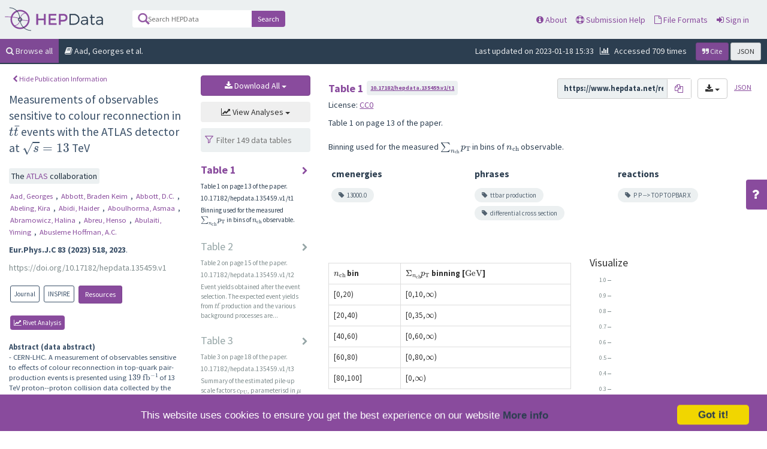

--- FILE ---
content_type: text/html; charset=utf-8
request_url: https://www.hepdata.net/record/ins2152933
body_size: 551730
content:



<!DOCTYPE html>
<html lang="en" dir="ltr">
  <head>
    <meta charset="utf-8">
    <meta http-equiv="X-UA-Compatible" content="IE=edge">
    <meta name="viewport" content="width=device-width, initial-scale=1">
    <meta name="google-site-verification" content="5fPGCLllnWrvFxH9QWI0l1TadV7byeEvfPcyK2VkS_s"/>
    <meta name="google-site-verification" content="Rp5zp04IKW-s1IbpTOGB7Z6XY60oloZD5C3kTM-AiY4"/>

    
    
    <meta name="generator" content="Invenio"/>

    
    
    
    <title>HEPData | ATLAS | 2023 | Measurements of observables sensitive to colour reconnection in $t\bar{t}$ events with the ATLAS detector at $\sqrt{s}=13$ TeV</title>
      <link rel="shortcut icon" type="image/x-icon" href="/static/favicon.ico"/>
          <link rel="apple-touch-icon" sizes="120x120" href="/static/apple-touch-icon-120.png"/>
          <link rel="apple-touch-icon" sizes="152x152" href="/static/apple-touch-icon-152.png"/>
          <link rel="apple-touch-icon" sizes="167x167" href="/static/apple-touch-icon-167.png"/>
          <link rel="apple-touch-icon" sizes="180x180" href="/static/apple-touch-icon-180.png"/>
  
    <script type="application/ld+json">
      {"@context": "http://schema.org", "@id": "https://doi.org/10.17182/hepdata.135459.v1", "@reverse": {"isBasedOn": [{"@type": "ScholarlyArticle", "identifier": {"@type": "PropertyValue", "propertyID": "URL", "value": "https://inspirehep.net/literature/2152933"}}, {"@id": "https://doi.org/10.1140/epjc/s10052-023-11479-x", "@type": "JournalArticle"}]}, "@type": "Dataset", "additionalType": "Collection", "author": {"@type": "Organization", "name": "ATLAS Collaboration"}, "creator": {"@type": "Organization", "name": "ATLAS Collaboration"}, "datePublished": "2023", "description": "- CERN-LHC. A measurement of observables sensitive to effects of colour reconnection in top-quark pair-production events is presented using $139~\\text{fb}^{-1}$ of 13 TeV proton--proton collision data collected by the ATLAS detector at the LHC. Events are selected by requiring exactly one isolated electron and one isolated muon with opposite charge and two or three jets, where exactly two jets are required to be $b$-tagged. For the selected events, measurements are presented for the charged-particle multiplicity, the scalar sum of the transverse momenta of the charged particles, and the same scalar sum in bins of charged-particle multiplicity. These observables are unfolded to the stable-particle level, thereby correcting for migration effects due to finite detector resolution, acceptance and efficiency effects. The particle-level measurements are compared with different colour reconnection models in Monte Carlo generators. These measurements disfavour some of the colour reconnection models and provide inputs to future optimisation of the parameters in Monte Carlo generators.", "hasPart": [{"@id": "https://doi.org/10.17182/hepdata.135459.v1/t1", "@type": "Dataset", "description": "Binning used for the measured $\\sum_{n_{\\text{ch}}} p_{\\text{T}}$ in bins of $n_\\text{ch}$ observable.", "name": "Table 1"}, {"@id": "https://doi.org/10.17182/hepdata.135459.v1/t2", "@type": "Dataset", "description": "Event yields obtained after the event selection. The expected event yields from $t\\bar{t}$ production and the various background processes are...", "name": "Table 2"}, {"@id": "https://doi.org/10.17182/hepdata.135459.v1/t3", "@type": "Dataset", "description": "Summary of the estimated pile-up scale factors $c_{\\text{PU}}$, parameterisd in $\\mu$ and $n_{\\text{trk,out}}$. All values have a statistical precision of...", "name": "Table 3"}, {"@id": "https://doi.org/10.17182/hepdata.135459.v1/t4", "@type": "Dataset", "description": "Naming convention for the observables at different levels of the analysis. At the background-subtracted level the contributions of tracks from...", "name": "Table 4"}, {"@id": "https://doi.org/10.17182/hepdata.135459.v1/t5", "@type": "Dataset", "description": "The total pile-up scale-factor relative uncertainty parameterised in $\\mu$ and $n_\\text{trk,out}$ and expressed in percent.", "name": "Table 5"}, {"@id": "https://doi.org/10.17182/hepdata.135459.v1/t6", "@type": "Dataset", "description": "The $\\chi^2$ and NDF for measured normalised differential cross-sections obtained by comparing the different predictions with the unfolded data. Global($n_\\text{ch},\\Sigma_{n_{\\text{ch}}}...", "name": "Table 6"}, {"@id": "https://doi.org/10.17182/hepdata.135459.v1/t7", "@type": "Dataset", "description": "Normalised differential cross-section as a function of $n_\\text{ch}$.", "name": "Table 7"}, {"@id": "https://doi.org/10.17182/hepdata.135459.v1/t8", "@type": "Dataset", "description": "Normalised differential cross-section as a function of $\\sum_{n_{\\text{ch}}} p_{\\text{T}}$.", "name": "Table 8"}, {"@id": "https://doi.org/10.17182/hepdata.135459.v1/t9", "@type": "Dataset", "description": "Normalised double-differential cross-section as a function of $\\sum_{n_{\\text{ch}}} p_{\\text{T}}$ vs. $n_\\text{ch}$ in $n_\\text{ch} \u0026lt; 20$.", "name": "Table 9"}, {"@id": "https://doi.org/10.17182/hepdata.135459.v1/t10", "@type": "Dataset", "description": "Normalised double-differential cross-section as a function of $\\sum_{n_{\\text{ch}}} p_{\\text{T}}$ vs. $n_\\text{ch}$ in $ 20 \\leq n_\\text{ch} \u0026lt; 40$.", "name": "Table 10"}, {"@id": "https://doi.org/10.17182/hepdata.135459.v1/t11", "@type": "Dataset", "description": "Normalised double-differential cross-section as a function of $\\sum_{n_{\\text{ch}}} p_{\\text{T}}$ vs. $n_\\text{ch}$ in $ 40 \\leq n_\\text{ch} \u0026lt; 60$.", "name": "Table 11"}, {"@id": "https://doi.org/10.17182/hepdata.135459.v1/t12", "@type": "Dataset", "description": "Normalised double-differential cross-section as a function of $\\sum_{n_{\\text{ch}}} p_{\\text{T}}$ vs. $n_\\text{ch}$ in $ 60 \\leq n_\\text{ch} \u0026lt; 80$.", "name": "Table 12"}, {"@id": "https://doi.org/10.17182/hepdata.135459.v1/t13", "@type": "Dataset", "description": "Normalised double-differential cross-section as a function of $\\sum_{n_{\\text{ch}}} p_{\\text{T}}$ vs. $n\\text{ch}$ in $ n_\\text{ch} \\geq 80$.", "name": "Table 13"}, {"@id": "https://doi.org/10.17182/hepdata.135459.v1/t14", "@type": "Dataset", "description": "The $\\chi^2$ and NDF for the measured normalised differential cross-sections obtained by comparing the different predictions with the unfolded data....", "name": "Table 14"}, {"@id": "https://doi.org/10.17182/hepdata.135459.v1/t15", "@type": "Dataset", "description": "The $\\chi^2$ and NDF for the measured normalised differential cross-sections obtained by comparing the different predictions with the unfolded data....", "name": "Table 15"}, {"@id": "https://doi.org/10.17182/hepdata.135459.v1/t16", "@type": "Dataset", "description": "The $\\chi^2$ and NDF for measured absolute differential cross-sections obtained by comparing the different predictions with the unfolded data. Global($n_\\text{ch},\\Sigma_{n_{\\text{ch}}}...", "name": "Table 16"}, {"@id": "https://doi.org/10.17182/hepdata.135459.v1/t17", "@type": "Dataset", "description": "The $\\chi^2$ and NDF for the measured absolute differential cross-sections obtained by comparing the different predictions with the unfolded data....", "name": "Table 17"}, {"@id": "https://doi.org/10.17182/hepdata.135459.v1/t18", "@type": "Dataset", "description": "The $\\chi^2$ and NDF for the measured normalised differential cross-sections obtained by comparing the different predictions with the unfolded data....", "name": "Table 18"}, {"@id": "https://doi.org/10.17182/hepdata.135459.v1/t19", "@type": "Dataset", "description": "Absolute differential cross-section as a function of $n_\\text{ch}$.", "name": "Table 19"}, {"@id": "https://doi.org/10.17182/hepdata.135459.v1/t20", "@type": "Dataset", "description": "Absolute differential cross-section as a function of $\\sum_{n_{\\text{ch}}} p_{\\text{T}}$.", "name": "Table 20"}, {"@id": "https://doi.org/10.17182/hepdata.135459.v1/t21", "@type": "Dataset", "description": "Absolute double-differential cross-section as a function of $\\sum_{n_{\\text{ch}}} p_{\\text{T}}$ vs. $n_\\text{ch}$ in $n_\\text{ch} \u0026lt; 20$.", "name": "Table 21"}, {"@id": "https://doi.org/10.17182/hepdata.135459.v1/t22", "@type": "Dataset", "description": "Absolute double-differential cross-section as a function of $\\sum_{n_{\\text{ch}}} p_{\\text{T}}$ vs. $n_\\text{ch}$ in $ 20 \\leq n_\\text{ch} \u0026lt; 40$.", "name": "Table 22"}, {"@id": "https://doi.org/10.17182/hepdata.135459.v1/t23", "@type": "Dataset", "description": "Absolute double-differential cross-section as a function of $\\sum_{n_{\\text{ch}}} p_{\\text{T}}$ vs. $n_\\text{ch}$ in $ 40 \\leq n_\\text{ch} \u0026lt; 60$.", "name": "Table 23"}, {"@id": "https://doi.org/10.17182/hepdata.135459.v1/t24", "@type": "Dataset", "description": "Absolute double-differential cross-section as a function of $\\sum_{n_{\\text{ch}}} p_{\\text{T}}$ vs. $n_\\text{ch}$ in $ 60 \\leq n_\\text{ch} \u0026lt; 80$.", "name": "Table 24"}, {"@id": "https://doi.org/10.17182/hepdata.135459.v1/t25", "@type": "Dataset", "description": "Absolute double-differential cross-section as a function of $\\sum_{n_{\\text{ch}}} p_{\\text{T}}$ vs. $n\\text{ch}$ in $ n_\\text{ch} \\geq 80$.", "name": "Table 25"}, {"@id": "https://doi.org/10.17182/hepdata.135459.v1/t26", "@type": "Dataset", "description": "Covariance matrix of the normalised differential cross-section as function of $n_\\text{ch}$ at particle level, accounting for the statistical, systematic uncertainties,...", "name": "Table 26"}, {"@id": "https://doi.org/10.17182/hepdata.135459.v1/t27", "@type": "Dataset", "description": "Covariance matrix of the normalised differential cross-section as function of $\\sum_{n_{\\text{ch}}} p_{\\text{T}}$ at particle level, accounting for the statistical, systematic...", "name": "Table 27"}, {"@id": "https://doi.org/10.17182/hepdata.135459.v1/t28", "@type": "Dataset", "description": "Covariance matrix between the normalised double-differential cross-section as function of $\\sum_{n_{\\text{ch}}} p_{\\text{T}}$ vs. $n_\\text{ch}$ in $n_\\text{ch} \u0026lt; 20$ and the...", "name": "Table 28"}, {"@id": "https://doi.org/10.17182/hepdata.135459.v1/t29", "@type": "Dataset", "description": "Covariance matrix between the normalised double-differential cross-section as function of $\\sum_{n_{\\text{ch}}} p_{\\text{T}}$ vs. $n_\\text{ch}$ in $ n_\\text{ch} \u0026lt; 20$ and...", "name": "Table 29"}, {"@id": "https://doi.org/10.17182/hepdata.135459.v1/t30", "@type": "Dataset", "description": "Covariance matrix between the normalised double-differential cross-section as function of $\\sum_{n_{\\text{ch}}} p_{\\text{T}}$ vs. $n_\\text{ch}$ in $n_\\text{ch} \u0026lt; 20$ and the...", "name": "Table 30"}, {"@id": "https://doi.org/10.17182/hepdata.135459.v1/t31", "@type": "Dataset", "description": "Covariance matrix between the normalised double-differential cross-section as function of $\\sum_{n_{\\text{ch}}} p_{\\text{T}}$ vs. $n_\\text{ch}$ in $n_\\text{ch} \u0026lt; 20$ and the...", "name": "Table 31"}, {"@id": "https://doi.org/10.17182/hepdata.135459.v1/t32", "@type": "Dataset", "description": "Covariance matrix between the normalised double-differential cross-section as function of $\\sum_{n_{\\text{ch}}} p_{\\text{T}}$ vs. $n_\\text{ch}$ in $n_\\text{ch} \u0026lt; 20$ and the...", "name": "Table 32"}, {"@id": "https://doi.org/10.17182/hepdata.135459.v1/t33", "@type": "Dataset", "description": "Covariance matrix between the normalised double-differential cross-section as function of $\\sum_{n_{\\text{ch}}} p_{\\text{T}}$ vs. $n_\\text{ch}$ in $ 20 \\leq n_\\text{ch} \u0026lt;...", "name": "Table 33"}, {"@id": "https://doi.org/10.17182/hepdata.135459.v1/t34", "@type": "Dataset", "description": "Covariance matrix between the normalised double-differential cross-section as function of $\\sum_{n_{\\text{ch}}} p_{\\text{T}}$ vs. $n_\\text{ch}$ in $ 20 \\leq n_\\text{ch} \u0026lt;...", "name": "Table 34"}, {"@id": "https://doi.org/10.17182/hepdata.135459.v1/t35", "@type": "Dataset", "description": "Covariance matrix between the normalised double-differential cross-section as function of $\\sum_{n_{\\text{ch}}} p_{\\text{T}}$ vs. $n_\\text{ch}$ in $ 20 \\leq n_\\text{ch} \u0026lt;...", "name": "Table 35"}, {"@id": "https://doi.org/10.17182/hepdata.135459.v1/t36", "@type": "Dataset", "description": "Covariance matrix between the normalised double-differential cross-section as function of $\\sum_{n_{\\text{ch}}} p_{\\text{T}}$ vs. $n_\\text{ch}$ in $ 20 \\leq n_\\text{ch} \u0026lt;...", "name": "Table 36"}, {"@id": "https://doi.org/10.17182/hepdata.135459.v1/t37", "@type": "Dataset", "description": "Covariance matrix between the normalised double-differential cross-section as function of $\\sum_{n_{\\text{ch}}} p_{\\text{T}}$ vs. $n_\\text{ch}$ in $ 20 \\leq n_\\text{ch} \u0026lt;...", "name": "Table 37"}, {"@id": "https://doi.org/10.17182/hepdata.135459.v1/t38", "@type": "Dataset", "description": "Covariance matrix between the normalised double-differential cross-section as function of $\\sum_{n_{\\text{ch}}} p_{\\text{T}}$ vs. $n_\\text{ch}$ in $ 40 \\leq n_\\text{ch} \u0026lt;...", "name": "Table 38"}, {"@id": "https://doi.org/10.17182/hepdata.135459.v1/t39", "@type": "Dataset", "description": "Covariance matrix between the normalised double-differential cross-section as function of $\\sum_{n_{\\text{ch}}} p_{\\text{T}}$ vs. $n_\\text{ch}$ in $ 40 \\leq n_\\text{ch} \u0026lt;...", "name": "Table 39"}, {"@id": "https://doi.org/10.17182/hepdata.135459.v1/t40", "@type": "Dataset", "description": "Covariance matrix between the normalised double-differential cross-section as function of $\\sum_{n_{\\text{ch}}} p_{\\text{T}}$ vs. $n_\\text{ch}$ in $ 40 \\leq n_\\text{ch} \u0026lt;...", "name": "Table 40"}, {"@id": "https://doi.org/10.17182/hepdata.135459.v1/t41", "@type": "Dataset", "description": "Covariance matrix between the normalised double-differential cross-section as function of $\\sum_{n_{\\text{ch}}} p_{\\text{T}}$ vs. $n_\\text{ch}$ in $ 40 \\leq n_\\text{ch} \u0026lt;...", "name": "Table 41"}, {"@id": "https://doi.org/10.17182/hepdata.135459.v1/t42", "@type": "Dataset", "description": "Covariance matrix between the normalised double-differential cross-section as function of $\\sum_{n_{\\text{ch}}} p_{\\text{T}}$ vs. $n_\\text{ch}$ in $ 40 \\leq n_\\text{ch} \u0026lt;...", "name": "Table 42"}, {"@id": "https://doi.org/10.17182/hepdata.135459.v1/t43", "@type": "Dataset", "description": "Covariance matrix between the normalised double-differential cross-section as function of $\\sum_{n_{\\text{ch}}} p_{\\text{T}}$ vs. $n_\\text{ch}$ in $ 60 \\leq n_\\text{ch} \u0026lt;...", "name": "Table 43"}, {"@id": "https://doi.org/10.17182/hepdata.135459.v1/t44", "@type": "Dataset", "description": "Covariance matrix between the normalised double-differential cross-section as function of $\\sum_{n_{\\text{ch}}} p_{\\text{T}}$ vs. $n_\\text{ch}$ in $ 60 \\leq n_\\text{ch} \u0026lt;...", "name": "Table 44"}, {"@id": "https://doi.org/10.17182/hepdata.135459.v1/t45", "@type": "Dataset", "description": "Covariance matrix between the normalised double-differential cross-section as function of $\\sum_{n_{\\text{ch}}} p_{\\text{T}}$ vs. $n_\\text{ch}$ in $ 60 \\leq n_\\text{ch} \u0026lt;...", "name": "Table 45"}, {"@id": "https://doi.org/10.17182/hepdata.135459.v1/t46", "@type": "Dataset", "description": "Covariance matrix between the normalised double-differential cross-section as function of $\\sum_{n_{\\text{ch}}} p_{\\text{T}}$ vs. $n_\\text{ch}$ in $ 60 \\leq n_\\text{ch} \u0026lt;...", "name": "Table 46"}, {"@id": "https://doi.org/10.17182/hepdata.135459.v1/t47", "@type": "Dataset", "description": "Covariance matrix between the normalised double-differential cross-section as function of $\\sum_{n_{\\text{ch}}} p_{\\text{T}}$ vs. $n_\\text{ch}$ in $ 60 \\leq n_\\text{ch} \u0026lt;...", "name": "Table 47"}, {"@id": "https://doi.org/10.17182/hepdata.135459.v1/t48", "@type": "Dataset", "description": "Covariance matrix between the normalised double-differential cross-section as function of $\\sum_{n_{\\text{ch}}} p_{\\text{T}}$ vs. $n_\\text{ch}$ in $n_\\text{ch} \\geq 80$ and the...", "name": "Table 48"}, {"@id": "https://doi.org/10.17182/hepdata.135459.v1/t49", "@type": "Dataset", "description": "Covariance matrix between the normalised double-differential cross-section as function of $\\sum_{n_{\\text{ch}}} p_{\\text{T}}$ vs. $n_\\text{ch}$ in $n_\\text{ch} \\geq 80$ and the...", "name": "Table 49"}, {"@id": "https://doi.org/10.17182/hepdata.135459.v1/t50", "@type": "Dataset", "description": "Covariance matrix between the normalised double-differential cross-section as function of $\\sum_{n_{\\text{ch}}} p_{\\text{T}}$ vs. $n_\\text{ch}$ in $n_\\text{ch} \\geq 80$ and the...", "name": "Table 50"}, {"@id": "https://doi.org/10.17182/hepdata.135459.v1/t51", "@type": "Dataset", "description": "Covariance matrix between the normalised double-differential cross-section as function of $\\sum_{n_{\\text{ch}}} p_{\\text{T}}$ vs. $n_\\text{ch}$ in $n_\\text{ch} \\geq 80$ and the...", "name": "Table 51"}, {"@id": "https://doi.org/10.17182/hepdata.135459.v1/t52", "@type": "Dataset", "description": "Covariance matrix between the normalised double-differential cross-section as function of $\\sum_{n_{\\text{ch}}} p_{\\text{T}}$ vs. $n_\\text{ch}$ in $n_\\text{ch} \\geq 80$ and the...", "name": "Table 52"}, {"@id": "https://doi.org/10.17182/hepdata.135459.v1/t53", "@type": "Dataset", "description": "Global covariance matrix of the normalised differential cross-section as function of $n_\\text{ch}$ and $\\sum_{n_{\\text{ch}}} p_{\\text{T}}$ in $n_\\text{ch}$ at particle level,...", "name": "Table 53"}, {"@id": "https://doi.org/10.17182/hepdata.135459.v1/t54", "@type": "Dataset", "description": "Global covariance matrix of the normalised differential cross-section as function of $n_\\text{ch}$ and $\\sum_{n_{\\text{ch}}} p_{\\text{T}}$ in $n_\\text{ch}$ vs. $\\sum_{n_{\\text{ch}}} p_{\\text{T}}$...", "name": "Table 54"}, {"@id": "https://doi.org/10.17182/hepdata.135459.v1/t55", "@type": "Dataset", "description": "Global covariance matrix of the normalised differential cross-section as function of $n_\\text{ch}$ and $\\sum_{n_{\\text{ch}}} p_{\\text{T}}$ in $\\sum_{n_{\\text{ch}}} p_{\\text{T}}$ vs. $n_\\text{ch}$...", "name": "Table 55"}, {"@id": "https://doi.org/10.17182/hepdata.135459.v1/t56", "@type": "Dataset", "description": "Global covariance matrix of the normalised differential cross-section as function of $n_\\text{ch}$ and $\\sum_{n_{\\text{ch}}} p_{\\text{T}}$ in $\\sum_{n_{\\text{ch}}} p_{\\text{T}}$ at particle...", "name": "Table 56"}, {"@id": "https://doi.org/10.17182/hepdata.135459.v1/t57", "@type": "Dataset", "description": "Covariance matrix of the normalised differential cross-section as function of $n_\\text{ch}$ at particle level, accounting for the statistical and systematic...", "name": "Table 57"}, {"@id": "https://doi.org/10.17182/hepdata.135459.v1/t58", "@type": "Dataset", "description": "Covariance matrix of the normalised differential cross-section as function of $\\sum_{n_{\\text{ch}}} p_{\\text{T}}$ at particle level, accounting for the statistical and...", "name": "Table 58"}, {"@id": "https://doi.org/10.17182/hepdata.135459.v1/t59", "@type": "Dataset", "description": "Covariance matrix between the normalised double-differential cross-section as function of $\\sum_{n_{\\text{ch}}} p_{\\text{T}}$ vs. $n_\\text{ch}$ in $n_\\text{ch} \u0026lt; 20$ and the...", "name": "Table 59"}, {"@id": "https://doi.org/10.17182/hepdata.135459.v1/t60", "@type": "Dataset", "description": "Covariance matrix between the normalised double-differential cross-section as function of $\\sum_{n_{\\text{ch}}} p_{\\text{T}}$ vs. $n_\\text{ch}$ in $ n_\\text{ch} \u0026lt; 20$ and...", "name": "Table 60"}, {"@id": "https://doi.org/10.17182/hepdata.135459.v1/t61", "@type": "Dataset", "description": "Covariance matrix between the normalised double-differential cross-section as function of $\\sum_{n_{\\text{ch}}} p_{\\text{T}}$ vs. $n_\\text{ch}$ in $n_\\text{ch} \u0026lt; 20$ and the...", "name": "Table 61"}, {"@id": "https://doi.org/10.17182/hepdata.135459.v1/t62", "@type": "Dataset", "description": "Covariance matrix between the normalised double-differential cross-section as function of $\\sum_{n_{\\text{ch}}} p_{\\text{T}}$ vs. $n_\\text{ch}$ in $n_\\text{ch} \u0026lt; 20$ and the...", "name": "Table 62"}, {"@id": "https://doi.org/10.17182/hepdata.135459.v1/t63", "@type": "Dataset", "description": "Covariance matrix between the normalised double-differential cross-section as function of $\\sum_{n_{\\text{ch}}} p_{\\text{T}}$ vs. $n_\\text{ch}$ in $n_\\text{ch} \u0026lt; 20$ and the...", "name": "Table 63"}, {"@id": "https://doi.org/10.17182/hepdata.135459.v1/t64", "@type": "Dataset", "description": "Covariance matrix between the normalised double-differential cross-section as function of $\\sum_{n_{\\text{ch}}} p_{\\text{T}}$ vs. $n_\\text{ch}$ in $ 20 \\leq n_\\text{ch} \u0026lt;...", "name": "Table 64"}, {"@id": "https://doi.org/10.17182/hepdata.135459.v1/t65", "@type": "Dataset", "description": "Covariance matrix between the normalised double-differential cross-section as function of $\\sum_{n_{\\text{ch}}} p_{\\text{T}}$ vs. $n_\\text{ch}$ in $ 20 \\leq n_\\text{ch} \u0026lt;...", "name": "Table 65"}, {"@id": "https://doi.org/10.17182/hepdata.135459.v1/t66", "@type": "Dataset", "description": "Covariance matrix between the normalised double-differential cross-section as function of $\\sum_{n_{\\text{ch}}} p_{\\text{T}}$ vs. $n_\\text{ch}$ in $ 20 \\leq n_\\text{ch} \u0026lt;...", "name": "Table 66"}, {"@id": "https://doi.org/10.17182/hepdata.135459.v1/t67", "@type": "Dataset", "description": "Covariance matrix between the normalised double-differential cross-section as function of $\\sum_{n_{\\text{ch}}} p_{\\text{T}}$ vs. $n_\\text{ch}$ in $ 20 \\leq n_\\text{ch} \u0026lt;...", "name": "Table 67"}, {"@id": "https://doi.org/10.17182/hepdata.135459.v1/t68", "@type": "Dataset", "description": "Covariance matrix between the normalised double-differential cross-section as function of $\\sum_{n_{\\text{ch}}} p_{\\text{T}}$ vs. $n_\\text{ch}$ in $ 20 \\leq n_\\text{ch} \u0026lt;...", "name": "Table 68"}, {"@id": "https://doi.org/10.17182/hepdata.135459.v1/t69", "@type": "Dataset", "description": "Covariance matrix between the normalised double-differential cross-section as function of $\\sum_{n_{\\text{ch}}} p_{\\text{T}}$ vs. $n_\\text{ch}$ in $ 40 \\leq n_\\text{ch} \u0026lt;...", "name": "Table 69"}, {"@id": "https://doi.org/10.17182/hepdata.135459.v1/t70", "@type": "Dataset", "description": "Covariance matrix between the normalised double-differential cross-section as function of $\\sum_{n_{\\text{ch}}} p_{\\text{T}}$ vs. $n_\\text{ch}$ in $ 40 \\leq n_\\text{ch} \u0026lt;...", "name": "Table 70"}, {"@id": "https://doi.org/10.17182/hepdata.135459.v1/t71", "@type": "Dataset", "description": "Covariance matrix between the normalised double-differential cross-section as function of $\\sum_{n_{\\text{ch}}} p_{\\text{T}}$ vs. $n_\\text{ch}$ in $ 40 \\leq n_\\text{ch} \u0026lt;...", "name": "Table 71"}, {"@id": "https://doi.org/10.17182/hepdata.135459.v1/t72", "@type": "Dataset", "description": "Covariance matrix between the normalised double-differential cross-section as function of $\\sum_{n_{\\text{ch}}} p_{\\text{T}}$ vs. $n_\\text{ch}$ in $ 40 \\leq n_\\text{ch} \u0026lt;...", "name": "Table 72"}, {"@id": "https://doi.org/10.17182/hepdata.135459.v1/t73", "@type": "Dataset", "description": "Covariance matrix between the normalised double-differential cross-section as function of $\\sum_{n_{\\text{ch}}} p_{\\text{T}}$ vs. $n_\\text{ch}$ in $ 40 \\leq n_\\text{ch} \u0026lt;...", "name": "Table 73"}, {"@id": "https://doi.org/10.17182/hepdata.135459.v1/t74", "@type": "Dataset", "description": "Covariance matrix between the normalised double-differential cross-section as function of $\\sum_{n_{\\text{ch}}} p_{\\text{T}}$ vs. $n_\\text{ch}$ in $ 60 \\leq n_\\text{ch} \u0026lt;...", "name": "Table 74"}, {"@id": "https://doi.org/10.17182/hepdata.135459.v1/t75", "@type": "Dataset", "description": "Covariance matrix between the normalised double-differential cross-section as function of $\\sum_{n_{\\text{ch}}} p_{\\text{T}}$ vs. $n_\\text{ch}$ in $ 60 \\leq n_\\text{ch} \u0026lt;...", "name": "Table 75"}, {"@id": "https://doi.org/10.17182/hepdata.135459.v1/t76", "@type": "Dataset", "description": "Covariance matrix between the normalised double-differential cross-section as function of $\\sum_{n_{\\text{ch}}} p_{\\text{T}}$ vs. $n_\\text{ch}$ in $ 60 \\leq n_\\text{ch} \u0026lt;...", "name": "Table 76"}, {"@id": "https://doi.org/10.17182/hepdata.135459.v1/t77", "@type": "Dataset", "description": "Covariance matrix between the normalised double-differential cross-section as function of $\\sum_{n_{\\text{ch}}} p_{\\text{T}}$ vs. $n_\\text{ch}$ in $ 60 \\leq n_\\text{ch} \u0026lt;...", "name": "Table 77"}, {"@id": "https://doi.org/10.17182/hepdata.135459.v1/t78", "@type": "Dataset", "description": "Covariance matrix between the normalised double-differential cross-section as function of $\\sum_{n_{\\text{ch}}} p_{\\text{T}}$ vs. $n_\\text{ch}$ in $ 60 \\leq n_\\text{ch} \u0026lt;...", "name": "Table 78"}, {"@id": "https://doi.org/10.17182/hepdata.135459.v1/t79", "@type": "Dataset", "description": "Covariance matrix between the normalised double-differential cross-section as function of $\\sum_{n_{\\text{ch}}} p_{\\text{T}}$ vs. $n_\\text{ch}$ in $n_\\text{ch} \\geq 80$ and the...", "name": "Table 79"}, {"@id": "https://doi.org/10.17182/hepdata.135459.v1/t80", "@type": "Dataset", "description": "Covariance matrix between the normalised double-differential cross-section as function of $\\sum_{n_{\\text{ch}}} p_{\\text{T}}$ vs. $n_\\text{ch}$ in $n_\\text{ch} \\geq 80$ and the...", "name": "Table 80"}, {"@id": "https://doi.org/10.17182/hepdata.135459.v1/t81", "@type": "Dataset", "description": "Covariance matrix between the normalised double-differential cross-section as function of $\\sum_{n_{\\text{ch}}} p_{\\text{T}}$ vs. $n_\\text{ch}$ in $n_\\text{ch} \\geq 80$ and the...", "name": "Table 81"}, {"@id": "https://doi.org/10.17182/hepdata.135459.v1/t82", "@type": "Dataset", "description": "Covariance matrix between the normalised double-differential cross-section as function of $\\sum_{n_{\\text{ch}}} p_{\\text{T}}$ vs. $n_\\text{ch}$ in $n_\\text{ch} \\geq 80$ and the...", "name": "Table 82"}, {"@id": "https://doi.org/10.17182/hepdata.135459.v1/t83", "@type": "Dataset", "description": "Covariance matrix between the normalised double-differential cross-section as function of $\\sum_{n_{\\text{ch}}} p_{\\text{T}}$ vs. $n_\\text{ch}$ in $n_\\text{ch} \\geq 80$ and the...", "name": "Table 83"}, {"@id": "https://doi.org/10.17182/hepdata.135459.v1/t84", "@type": "Dataset", "description": "Global covariance matrix of the normalised differential cross-section as function of $n_\\text{ch}$ and $\\sum_{n_{\\text{ch}}} p_{\\text{T}}$ in $n_\\text{ch}$ at particle level,...", "name": "Table 84"}, {"@id": "https://doi.org/10.17182/hepdata.135459.v1/t85", "@type": "Dataset", "description": "Global covariance matrix of the normalised differential cross-section as function of $n_\\text{ch}$ and $\\sum_{n_{\\text{ch}}} p_{\\text{T}}$ in $n_\\text{ch}$ vs. $\\sum_{n_{\\text{ch}}} p_{\\text{T}}$...", "name": "Table 85"}, {"@id": "https://doi.org/10.17182/hepdata.135459.v1/t86", "@type": "Dataset", "description": "Global covariance matrix of the normalised differential cross-section as function of $n_\\text{ch}$ and $\\sum_{n_{\\text{ch}}} p_{\\text{T}}$ in $\\sum_{n_{\\text{ch}}} p_{\\text{T}}$ vs. $n_\\text{ch}$...", "name": "Table 86"}, {"@id": "https://doi.org/10.17182/hepdata.135459.v1/t87", "@type": "Dataset", "description": "Global covariance matrix of the normalised differential cross-section as function of $n_\\text{ch}$ and $\\sum_{n_{\\text{ch}}} p_{\\text{T}}$ in $\\sum_{n_{\\text{ch}}} p_{\\text{T}}$ at particle...", "name": "Table 87"}, {"@id": "https://doi.org/10.17182/hepdata.135459.v1/t88", "@type": "Dataset", "description": "Covariance matrix of the absolute differential cross-section as function of $n_\\text{ch}$ at particle level, accounting for the statistical, systematic uncertainties,...", "name": "Table 88"}, {"@id": "https://doi.org/10.17182/hepdata.135459.v1/t89", "@type": "Dataset", "description": "Covariance matrix of the absolute differential cross-section as function of $\\sum_{n_{\\text{ch}}} p_{\\text{T}}$ at particle level, accounting for the statistical, systematic...", "name": "Table 89"}, {"@id": "https://doi.org/10.17182/hepdata.135459.v1/t90", "@type": "Dataset", "description": "Covariance matrix between the absolute double-differential cross-section as function of $\\sum_{n_{\\text{ch}}} p_{\\text{T}}$ vs. $n_\\text{ch}$ in $n_\\text{ch} \u0026lt; 20$ and the...", "name": "Table 90"}, {"@id": "https://doi.org/10.17182/hepdata.135459.v1/t91", "@type": "Dataset", "description": "Covariance matrix between the absolute double-differential cross-section as function of $\\sum_{n_{\\text{ch}}} p_{\\text{T}}$ vs. $n_\\text{ch}$ in $ n_\\text{ch} \u0026lt; 20$ and...", "name": "Table 91"}, {"@id": "https://doi.org/10.17182/hepdata.135459.v1/t92", "@type": "Dataset", "description": "Covariance matrix between the absolute double-differential cross-section as function of $\\sum_{n_{\\text{ch}}} p_{\\text{T}}$ vs. $n_\\text{ch}$ in $n_\\text{ch} \u0026lt; 20$ and the...", "name": "Table 92"}, {"@id": "https://doi.org/10.17182/hepdata.135459.v1/t93", "@type": "Dataset", "description": "Covariance matrix between the absolute double-differential cross-section as function of $\\sum_{n_{\\text{ch}}} p_{\\text{T}}$ vs. $n_\\text{ch}$ in $n_\\text{ch} \u0026lt; 20$ and the...", "name": "Table 93"}, {"@id": "https://doi.org/10.17182/hepdata.135459.v1/t94", "@type": "Dataset", "description": "Covariance matrix between the absolute double-differential cross-section as function of $\\sum_{n_{\\text{ch}}} p_{\\text{T}}$ vs. $n_\\text{ch}$ in $n_\\text{ch} \u0026lt; 20$ and the...", "name": "Table 94"}, {"@id": "https://doi.org/10.17182/hepdata.135459.v1/t95", "@type": "Dataset", "description": "Covariance matrix between the absolute double-differential cross-section as function of $\\sum_{n_{\\text{ch}}} p_{\\text{T}}$ vs. $n_\\text{ch}$ in $ 20 \\leq n_\\text{ch} \u0026lt;...", "name": "Table 95"}, {"@id": "https://doi.org/10.17182/hepdata.135459.v1/t96", "@type": "Dataset", "description": "Covariance matrix between the absolute double-differential cross-section as function of $\\sum_{n_{\\text{ch}}} p_{\\text{T}}$ vs. $n_\\text{ch}$ in $ 20 \\leq n_\\text{ch} \u0026lt;...", "name": "Table 96"}, {"@id": "https://doi.org/10.17182/hepdata.135459.v1/t97", "@type": "Dataset", "description": "Covariance matrix between the absolute double-differential cross-section as function of $\\sum_{n_{\\text{ch}}} p_{\\text{T}}$ vs. $n_\\text{ch}$ in $ 20 \\leq n_\\text{ch} \u0026lt;...", "name": "Table 97"}, {"@id": "https://doi.org/10.17182/hepdata.135459.v1/t98", "@type": "Dataset", "description": "Covariance matrix between the absolute double-differential cross-section as function of $\\sum_{n_{\\text{ch}}} p_{\\text{T}}$ vs. $n_\\text{ch}$ in $ 20 \\leq n_\\text{ch} \u0026lt;...", "name": "Table 98"}, {"@id": "https://doi.org/10.17182/hepdata.135459.v1/t99", "@type": "Dataset", "description": "Covariance matrix between the absolute double-differential cross-section as function of $\\sum_{n_{\\text{ch}}} p_{\\text{T}}$ vs. $n_\\text{ch}$ in $ 20 \\leq n_\\text{ch} \u0026lt;...", "name": "Table 99"}, {"@id": "https://doi.org/10.17182/hepdata.135459.v1/t100", "@type": "Dataset", "description": "Covariance matrix between the absolute double-differential cross-section as function of $\\sum_{n_{\\text{ch}}} p_{\\text{T}}$ vs. $n_\\text{ch}$ in $ 40 \\leq n_\\text{ch} \u0026lt;...", "name": "Table 100"}, {"@id": "https://doi.org/10.17182/hepdata.135459.v1/t101", "@type": "Dataset", "description": "Covariance matrix between the absolute double-differential cross-section as function of $\\sum_{n_{\\text{ch}}} p_{\\text{T}}$ vs. $n_\\text{ch}$ in $ 40 \\leq n_\\text{ch} \u0026lt;...", "name": "Table 101"}, {"@id": "https://doi.org/10.17182/hepdata.135459.v1/t102", "@type": "Dataset", "description": "Covariance matrix between the absolute double-differential cross-section as function of $\\sum_{n_{\\text{ch}}} p_{\\text{T}}$ vs. $n_\\text{ch}$ in $ 40 \\leq n_\\text{ch} \u0026lt;...", "name": "Table 102"}, {"@id": "https://doi.org/10.17182/hepdata.135459.v1/t103", "@type": "Dataset", "description": "Covariance matrix between the absolute double-differential cross-section as function of $\\sum_{n_{\\text{ch}}} p_{\\text{T}}$ vs. $n_\\text{ch}$ in $ 40 \\leq n_\\text{ch} \u0026lt;...", "name": "Table 103"}, {"@id": "https://doi.org/10.17182/hepdata.135459.v1/t104", "@type": "Dataset", "description": "Covariance matrix between the absolute double-differential cross-section as function of $\\sum_{n_{\\text{ch}}} p_{\\text{T}}$ vs. $n_\\text{ch}$ in $ 40 \\leq n_\\text{ch} \u0026lt;...", "name": "Table 104"}, {"@id": "https://doi.org/10.17182/hepdata.135459.v1/t105", "@type": "Dataset", "description": "Covariance matrix between the absolute double-differential cross-section as function of $\\sum_{n_{\\text{ch}}} p_{\\text{T}}$ vs. $n_\\text{ch}$ in $ 60 \\leq n_\\text{ch} \u0026lt;...", "name": "Table 105"}, {"@id": "https://doi.org/10.17182/hepdata.135459.v1/t106", "@type": "Dataset", "description": "Covariance matrix between the absolute double-differential cross-section as function of $\\sum_{n_{\\text{ch}}} p_{\\text{T}}$ vs. $n_\\text{ch}$ in $ 60 \\leq n_\\text{ch} \u0026lt;...", "name": "Table 106"}, {"@id": "https://doi.org/10.17182/hepdata.135459.v1/t107", "@type": "Dataset", "description": "Covariance matrix between the absolute double-differential cross-section as function of $\\sum_{n_{\\text{ch}}} p_{\\text{T}}$ vs. $n_\\text{ch}$ in $ 60 \\leq n_\\text{ch} \u0026lt;...", "name": "Table 107"}, {"@id": "https://doi.org/10.17182/hepdata.135459.v1/t108", "@type": "Dataset", "description": "Covariance matrix between the absolute double-differential cross-section as function of $\\sum_{n_{\\text{ch}}} p_{\\text{T}}$ vs. $n_\\text{ch}$ in $ 60 \\leq n_\\text{ch} \u0026lt;...", "name": "Table 108"}, {"@id": "https://doi.org/10.17182/hepdata.135459.v1/t109", "@type": "Dataset", "description": "Covariance matrix between the absolute double-differential cross-section as function of $\\sum_{n_{\\text{ch}}} p_{\\text{T}}$ vs. $n_\\text{ch}$ in $ 60 \\leq n_\\text{ch} \u0026lt;...", "name": "Table 109"}, {"@id": "https://doi.org/10.17182/hepdata.135459.v1/t110", "@type": "Dataset", "description": "Covariance matrix between the absolute double-differential cross-section as function of $\\sum_{n_{\\text{ch}}} p_{\\text{T}}$ vs. $n_\\text{ch}$ in $n_\\text{ch} \\geq 80$ and the...", "name": "Table 110"}, {"@id": "https://doi.org/10.17182/hepdata.135459.v1/t111", "@type": "Dataset", "description": "Covariance matrix between the absolute double-differential cross-section as function of $\\sum_{n_{\\text{ch}}} p_{\\text{T}}$ vs. $n_\\text{ch}$ in $n_\\text{ch} \\geq 80$ and the...", "name": "Table 111"}, {"@id": "https://doi.org/10.17182/hepdata.135459.v1/t112", "@type": "Dataset", "description": "Covariance matrix between the absolute double-differential cross-section as function of $\\sum_{n_{\\text{ch}}} p_{\\text{T}}$ vs. $n_\\text{ch}$ in $n_\\text{ch} \\geq 80$ and the...", "name": "Table 112"}, {"@id": "https://doi.org/10.17182/hepdata.135459.v1/t113", "@type": "Dataset", "description": "Covariance matrix between the absolute double-differential cross-section as function of $\\sum_{n_{\\text{ch}}} p_{\\text{T}}$ vs. $n_\\text{ch}$ in $n_\\text{ch} \\geq 80$ and the...", "name": "Table 113"}, {"@id": "https://doi.org/10.17182/hepdata.135459.v1/t114", "@type": "Dataset", "description": "Covariance matrix between the absolute double-differential cross-section as function of $\\sum_{n_{\\text{ch}}} p_{\\text{T}}$ vs. $n_\\text{ch}$ in $n_\\text{ch} \\geq 80$ and the...", "name": "Table 114"}, {"@id": "https://doi.org/10.17182/hepdata.135459.v1/t115", "@type": "Dataset", "description": "Global covariance matrix of the absolute differential cross-section as function of $n_\\text{ch}$ and $\\sum_{n_{\\text{ch}}} p_{\\text{T}}$ in $n_\\text{ch}$ at particle level,...", "name": "Table 115"}, {"@id": "https://doi.org/10.17182/hepdata.135459.v1/t116", "@type": "Dataset", "description": "Global covariance matrix of the absolute differential cross-section as function of $n_\\text{ch}$ and $\\sum_{n_{\\text{ch}}} p_{\\text{T}}$ in $n_\\text{ch}$ vs. $\\sum_{n_{\\text{ch}}} p_{\\text{T}}$...", "name": "Table 116"}, {"@id": "https://doi.org/10.17182/hepdata.135459.v1/t117", "@type": "Dataset", "description": "Global covariance matrix of the absolute differential cross-section as function of $n_\\text{ch}$ and $\\sum_{n_{\\text{ch}}} p_{\\text{T}}$ in $\\sum_{n_{\\text{ch}}} p_{\\text{T}}$ vs. $n_\\text{ch}$...", "name": "Table 117"}, {"@id": "https://doi.org/10.17182/hepdata.135459.v1/t118", "@type": "Dataset", "description": "Global covariance matrix of the absolute differential cross-section as function of $n_\\text{ch}$ and $\\sum_{n_{\\text{ch}}} p_{\\text{T}}$ in $\\sum_{n_{\\text{ch}}} p_{\\text{T}}$ at particle...", "name": "Table 118"}, {"@id": "https://doi.org/10.17182/hepdata.135459.v1/t119", "@type": "Dataset", "description": "Covariance matrix of the absolute differential cross-section as function of $n_\\text{ch}$ at particle level, accounting for the statistical and systematic...", "name": "Table 119"}, {"@id": "https://doi.org/10.17182/hepdata.135459.v1/t120", "@type": "Dataset", "description": "Covariance matrix of the absolute differential cross-section as function of $\\sum_{n_{\\text{ch}}} p_{\\text{T}}$ at particle level, accounting for the statistical and...", "name": "Table 120"}, {"@id": "https://doi.org/10.17182/hepdata.135459.v1/t121", "@type": "Dataset", "description": "Covariance matrix between the absolute double-differential cross-section as function of $\\sum_{n_{\\text{ch}}} p_{\\text{T}}$ vs. $n_\\text{ch}$ in $n_\\text{ch} \u0026lt; 20$ and the...", "name": "Table 121"}, {"@id": "https://doi.org/10.17182/hepdata.135459.v1/t122", "@type": "Dataset", "description": "Covariance matrix between the absolute double-differential cross-section as function of $\\sum_{n_{\\text{ch}}} p_{\\text{T}}$ vs. $n_\\text{ch}$ in $ n_\\text{ch} \u0026lt; 20$ and...", "name": "Table 122"}, {"@id": "https://doi.org/10.17182/hepdata.135459.v1/t123", "@type": "Dataset", "description": "Covariance matrix between the absolute double-differential cross-section as function of $\\sum_{n_{\\text{ch}}} p_{\\text{T}}$ vs. $n_\\text{ch}$ in $n_\\text{ch} \u0026lt; 20$ and the...", "name": "Table 123"}, {"@id": "https://doi.org/10.17182/hepdata.135459.v1/t124", "@type": "Dataset", "description": "Covariance matrix between the absolute double-differential cross-section as function of $\\sum_{n_{\\text{ch}}} p_{\\text{T}}$ vs. $n_\\text{ch}$ in $n_\\text{ch} \u0026lt; 20$ and the...", "name": "Table 124"}, {"@id": "https://doi.org/10.17182/hepdata.135459.v1/t125", "@type": "Dataset", "description": "Covariance matrix between the absolute double-differential cross-section as function of $\\sum_{n_{\\text{ch}}} p_{\\text{T}}$ vs. $n_\\text{ch}$ in $n_\\text{ch} \u0026lt; 20$ and the...", "name": "Table 125"}, {"@id": "https://doi.org/10.17182/hepdata.135459.v1/t126", "@type": "Dataset", "description": "Covariance matrix between the absolute double-differential cross-section as function of $\\sum_{n_{\\text{ch}}} p_{\\text{T}}$ vs. $n_\\text{ch}$ in $ 20 \\leq n_\\text{ch} \u0026lt;...", "name": "Table 126"}, {"@id": "https://doi.org/10.17182/hepdata.135459.v1/t127", "@type": "Dataset", "description": "Covariance matrix between the absolute double-differential cross-section as function of $\\sum_{n_{\\text{ch}}} p_{\\text{T}}$ vs. $n_\\text{ch}$ in $ 20 \\leq n_\\text{ch} \u0026lt;...", "name": "Table 127"}, {"@id": "https://doi.org/10.17182/hepdata.135459.v1/t128", "@type": "Dataset", "description": "Covariance matrix between the absolute double-differential cross-section as function of $\\sum_{n_{\\text{ch}}} p_{\\text{T}}$ vs. $n_\\text{ch}$ in $ 20 \\leq n_\\text{ch} \u0026lt;...", "name": "Table 128"}, {"@id": "https://doi.org/10.17182/hepdata.135459.v1/t129", "@type": "Dataset", "description": "Covariance matrix between the absolute double-differential cross-section as function of $\\sum_{n_{\\text{ch}}} p_{\\text{T}}$ vs. $n_\\text{ch}$ in $ 20 \\leq n_\\text{ch} \u0026lt;...", "name": "Table 129"}, {"@id": "https://doi.org/10.17182/hepdata.135459.v1/t130", "@type": "Dataset", "description": "Covariance matrix between the absolute double-differential cross-section as function of $\\sum_{n_{\\text{ch}}} p_{\\text{T}}$ vs. $n_\\text{ch}$ in $ 20 \\leq n_\\text{ch} \u0026lt;...", "name": "Table 130"}, {"@id": "https://doi.org/10.17182/hepdata.135459.v1/t131", "@type": "Dataset", "description": "Covariance matrix between the absolute double-differential cross-section as function of $\\sum_{n_{\\text{ch}}} p_{\\text{T}}$ vs. $n_\\text{ch}$ in $ 40 \\leq n_\\text{ch} \u0026lt;...", "name": "Table 131"}, {"@id": "https://doi.org/10.17182/hepdata.135459.v1/t132", "@type": "Dataset", "description": "Covariance matrix between the absolute double-differential cross-section as function of $\\sum_{n_{\\text{ch}}} p_{\\text{T}}$ vs. $n_\\text{ch}$ in $ 40 \\leq n_\\text{ch} \u0026lt;...", "name": "Table 132"}, {"@id": "https://doi.org/10.17182/hepdata.135459.v1/t133", "@type": "Dataset", "description": "Covariance matrix between the absolute double-differential cross-section as function of $\\sum_{n_{\\text{ch}}} p_{\\text{T}}$ vs. $n_\\text{ch}$ in $ 40 \\leq n_\\text{ch} \u0026lt;...", "name": "Table 133"}, {"@id": "https://doi.org/10.17182/hepdata.135459.v1/t134", "@type": "Dataset", "description": "Covariance matrix between the absolute double-differential cross-section as function of $\\sum_{n_{\\text{ch}}} p_{\\text{T}}$ vs. $n_\\text{ch}$ in $ 40 \\leq n_\\text{ch} \u0026lt;...", "name": "Table 134"}, {"@id": "https://doi.org/10.17182/hepdata.135459.v1/t135", "@type": "Dataset", "description": "Covariance matrix between the absolute double-differential cross-section as function of $\\sum_{n_{\\text{ch}}} p_{\\text{T}}$ vs. $n_\\text{ch}$ in $ 40 \\leq n_\\text{ch} \u0026lt;...", "name": "Table 135"}, {"@id": "https://doi.org/10.17182/hepdata.135459.v1/t136", "@type": "Dataset", "description": "Covariance matrix between the absolute double-differential cross-section as function of $\\sum_{n_{\\text{ch}}} p_{\\text{T}}$ vs. $n_\\text{ch}$ in $ 60 \\leq n_\\text{ch} \u0026lt;...", "name": "Table 136"}, {"@id": "https://doi.org/10.17182/hepdata.135459.v1/t137", "@type": "Dataset", "description": "Covariance matrix between the absolute double-differential cross-section as function of $\\sum_{n_{\\text{ch}}} p_{\\text{T}}$ vs. $n_\\text{ch}$ in $ 60 \\leq n_\\text{ch} \u0026lt;...", "name": "Table 137"}, {"@id": "https://doi.org/10.17182/hepdata.135459.v1/t138", "@type": "Dataset", "description": "Covariance matrix between the absolute double-differential cross-section as function of $\\sum_{n_{\\text{ch}}} p_{\\text{T}}$ vs. $n_\\text{ch}$ in $ 60 \\leq n_\\text{ch} \u0026lt;...", "name": "Table 138"}, {"@id": "https://doi.org/10.17182/hepdata.135459.v1/t139", "@type": "Dataset", "description": "Covariance matrix between the absolute double-differential cross-section as function of $\\sum_{n_{\\text{ch}}} p_{\\text{T}}$ vs. $n_\\text{ch}$ in $ 60 \\leq n_\\text{ch} \u0026lt;...", "name": "Table 139"}, {"@id": "https://doi.org/10.17182/hepdata.135459.v1/t140", "@type": "Dataset", "description": "Covariance matrix between the absolute double-differential cross-section as function of $\\sum_{n_{\\text{ch}}} p_{\\text{T}}$ vs. $n_\\text{ch}$ in $ 60 \\leq n_\\text{ch} \u0026lt;...", "name": "Table 140"}, {"@id": "https://doi.org/10.17182/hepdata.135459.v1/t141", "@type": "Dataset", "description": "Covariance matrix between the absolute double-differential cross-section as function of $\\sum_{n_{\\text{ch}}} p_{\\text{T}}$ vs. $n_\\text{ch}$ in $n_\\text{ch} \\geq 80$ and the...", "name": "Table 141"}, {"@id": "https://doi.org/10.17182/hepdata.135459.v1/t142", "@type": "Dataset", "description": "Covariance matrix between the absolute double-differential cross-section as function of $\\sum_{n_{\\text{ch}}} p_{\\text{T}}$ vs. $n_\\text{ch}$ in $n_\\text{ch} \\geq 80$ and the...", "name": "Table 142"}, {"@id": "https://doi.org/10.17182/hepdata.135459.v1/t143", "@type": "Dataset", "description": "Covariance matrix between the absolute double-differential cross-section as function of $\\sum_{n_{\\text{ch}}} p_{\\text{T}}$ vs. $n_\\text{ch}$ in $n_\\text{ch} \\geq 80$ and the...", "name": "Table 143"}, {"@id": "https://doi.org/10.17182/hepdata.135459.v1/t144", "@type": "Dataset", "description": "Covariance matrix between the absolute double-differential cross-section as function of $\\sum_{n_{\\text{ch}}} p_{\\text{T}}$ vs. $n_\\text{ch}$ in $n_\\text{ch} \\geq 80$ and the...", "name": "Table 144"}, {"@id": "https://doi.org/10.17182/hepdata.135459.v1/t145", "@type": "Dataset", "description": "Covariance matrix between the absolute double-differential cross-section as function of $\\sum_{n_{\\text{ch}}} p_{\\text{T}}$ vs. $n_\\text{ch}$ in $n_\\text{ch} \\geq 80$ and the...", "name": "Table 145"}, {"@id": "https://doi.org/10.17182/hepdata.135459.v1/t146", "@type": "Dataset", "description": "Global covariance matrix of the absolute differential cross-section as function of $n_\\text{ch}$ and $\\sum_{n_{\\text{ch}}} p_{\\text{T}}$ in $n_\\text{ch}$ at particle level,...", "name": "Table 146"}, {"@id": "https://doi.org/10.17182/hepdata.135459.v1/t147", "@type": "Dataset", "description": "Global covariance matrix of the absolute differential cross-section as function of $n_\\text{ch}$ and $\\sum_{n_{\\text{ch}}} p_{\\text{T}}$ in $n_\\text{ch}$ vs. $\\sum_{n_{\\text{ch}}} p_{\\text{T}}$...", "name": "Table 147"}, {"@id": "https://doi.org/10.17182/hepdata.135459.v1/t148", "@type": "Dataset", "description": "Global covariance matrix of the absolute differential cross-section as function of $n_\\text{ch}$ and $\\sum_{n_{\\text{ch}}} p_{\\text{T}}$ in $\\sum_{n_{\\text{ch}}} p_{\\text{T}}$ vs. $n_\\text{ch}$...", "name": "Table 148"}, {"@id": "https://doi.org/10.17182/hepdata.135459.v1/t149", "@type": "Dataset", "description": "Global covariance matrix of the absolute differential cross-section as function of $n_\\text{ch}$ and $\\sum_{n_{\\text{ch}}} p_{\\text{T}}$ in $\\sum_{n_{\\text{ch}}} p_{\\text{T}}$ at particle...", "name": "Table 149"}], "identifier": [{"@type": "PropertyValue", "propertyID": "HEPDataRecord", "value": "https://www.hepdata.net/record/ins2152933?version=1"}, {"@type": "PropertyValue", "propertyID": "HEPDataRecordAlt", "value": "https://www.hepdata.net/record/135459"}], "inLanguage": "en", "name": "Measurements of observables sensitive to colour reconnection in $t\\bar{t}$ events with the ATLAS detector at $\\sqrt{s}=13$ TeV", "provider": {"@type": "Organization", "name": "HEPData"}, "publisher": {"@type": "Organization", "name": "HEPData"}, "url": "https://www.hepdata.net/record/ins2152933?version=1", "version": 1}
    </script>
  

  


    <link href="https://fonts.googleapis.com/css?family=Source+Sans+Pro:400,700" rel="stylesheet">
    <meta name="theme-color" media="(prefers-color-scheme: dark)" content="#1D2D3D">
    <meta name="theme-color" content="#ECF0F1">
    <!-- Windows Phone -->
    <meta name="msapplication-navbutton-color" content="#894B9D">
    <!-- iOS Safari -->
    <meta name="apple-mobile-web-app-status-bar-style" content="#894B9D">

    <link rel="stylesheet" href="/static/dist/css/hepdata-styles.2cd32ad64c8e6c893c84.css" />
    <script src="/static/dist/js/manifest.0e71eac24b6f1b613bc9.js"></script>
<script src="/static/dist/js/73.673c92a895cd3beb0c42.js"></script>
<script src="/static/dist/js/2125.5947015d3bfd0c7ea203.js"></script>
<script src="/static/dist/js/hepdata-page-js.bf68529bb473a42eb192.js"></script>
    <script src="/static/dist/js/8473.62e786eb84df8a427bce.js"></script>
<script src="/static/dist/js/hepdata-mathjax-js.daa13597fa3488051827.js"></script>
    <link rel="stylesheet" href="/static/dist/css/hepdata-record.c17f0a439c3ad05597eb.css" />
    <link rel="stylesheet" href="/static/dist/css/toastr.e666ca4d35d1be4b5b77.css" />

    <!-- HTML5 shim and Respond.js for IE8 support of HTML5 elements and media queries -->
    <!--[if lt IE 9]>
      <script src="//oss.maxcdn.com/html5shiv/3.7.2/html5shiv.min.js"></script>
      <script src="//oss.maxcdn.com/respond/1.4.2/respond.min.js"></script>
    <![endif]-->

    <!-- Begin Cookie Consent plugin by Silktide - http://silktide.com/cookieconsent -->
    <script type="text/javascript">
        window.cookieconsent_options = {
            "message": "This website uses cookies to ensure you get the best experience on our website",
            "dismiss": "Got it!",
            "learnMore": "More info",
            "link": "/cookies",
            "theme": "light-bottom"
        };
    </script>

    <script type="text/javascript"
            src="//cdnjs.cloudflare.com/ajax/libs/cookieconsent2/1.0.9/cookieconsent.min.js"></script>
    <!-- End Cookie Consent plugin -->
  </head>
  <body data-invenio-config='{"isMathJaxEnabled": ""}' ng-csp  itemscope itemtype="http://schema.org/WebPage" data-spy="scroll" data-target=".scrollspy-target">
    <!--[if lt IE 8]>
      <p class="browserupgrade">You are using an <strong>outdated</strong> browser. Please <a href="http://browsehappy.com/">upgrade your browser</a> to improve your experience.</p>
    <![endif]-->
  <div class="sticky-bars">

    
      <nav class="navbar navbar-default navbar-fixed-top top-bar">

    <div class="container-fluid">
        <!-- Brand and toggle get grouped for better mobile display -->
        <div class="navbar-header">
            <button type="button" class="navbar-toggle collapsed"
                    data-toggle="collapse"
                    data-target="#navbar-collapse" aria-expanded="false">
                <span class="sr-only">Toggle navigation</span>
                <span class="icon-bar"></span>
                <span class="icon-bar"></span>
                <span class="icon-bar"></span>
            </button>
            <a class="navbar-brand" style="padding: 0" href="/">
                <div class="pull-left hep_logo"></div>
            </a>
        </div>


        <div class="collapse navbar-collapse menu" id="navbar-collapse">

            
                <div class="pull-left ">
                    <form class="top-search-form" action="/search">
                        <input type="text" name="q"
                               placeholder="Search HEPData"
                               value="">
                        <button type="submit" class="submit">Search</button>
                    </form>
                </div>
            

            <ul>



                <li><a href="/about"><span
                        class="fa fa-info-circle"></span> About</a></li>
                <li><a href="/submission"><span
                        class="fa fa-life-ring"></span> Submission Help</a></li>
                <li><a href="/formats"><span
                        class="fa fa-file-o"></span> File Formats</a></li>
                    <li>
                        <a class="" href="/login/">
                            <i class="fa fa-sign-in"></i> Sign in
                        </a>
                    </li>
            </ul>

        </div>
    </div>
</nav>

<div class="clearfix"></div>
    <div class="hep_breadcrumbs">
    <div class="col-md-12 no-padding">
        <ul>
            <a href="/search">
                <li class="active"><span class="fa fa-search"></span>
                    Browse all
                </li>
            </a>

            

            <li class="hidden-xs"><span class="fa fa-book"></span>
              
                  Aad, Georges et al.
            </li>
            <li class="pull-right">

                <div class="cite">

                    
                        <button id="citeLabel" type="button" data-toggle="modal" data-target="#citeModal"
                                class="btn btn-sm btn-primary"
                                aria-haspopup="true" aria-expanded="false">
                            <i class="fa fa-quote-right"></i> Cite
                        </button>
                    

                    

                    <a href="?format=json" id="jsonLabel" type="button"
                       class="btn btn-sm btn-default"
                       aria-haspopup="true" aria-expanded="false">
                        JSON
                    </a>

                </div>

                
                    <span class="pull-right hidden-xs">
                    <span class="fa fa-bar-chart-o" style="padding-right: 5px"></span>
                    Accessed 709 times
            </span>
                

                
                    <span class="pull-right hidden-xs"
                          style="padding-right: 10px">Last updated on 2023-01-18 15:33
            </span>
                


            </li>
        </ul>
    </div>
</div>

  </div>
    <div>
        <div class="container-fluid">

            <div class="clearfix"></div>

            <!--top level publication information-->

            <div class="row" style="padding-top: 10px;">

                <div class="detailed-record-info col-lg-3 col-md-3">

                    <button class="btn btn-xs btn-link hide-publication-info"
                            style="margin-bottom: 10px"><span
                            class="fa fa-chevron-left"></span> Hide Publication Information
                    </button>

            <span id="show-publication-info"
                  class="slider-option paper-info-option" style="left: -40px"><span
                    class="fa fa-chevron-right"></span></span>

                    <div>
                        <div class="record-title">
                          
                            Measurements of observables sensitive to colour reconnection in $t\bar{t}$ events with the ATLAS detector at $\sqrt{s}=13$ TeV
                          
                        </div>

                    <br/>
                        
                          <div class="collaborations">
                            <span class="collaboration-group">
                              The
                              
                                
                                <span class="info_group"> <a
                                  href="/search/?collaboration=ATLAS"> ATLAS </a></span>
                               collaboration
                            </span>
                          </div>
                        

                        <div class="record-authors">
                            
                                <a href="/search?author=Aad, Georges">
                                    <span>Aad, Georges</span>
                                </a>,
                            
                            
                                <a href="/search?author=Abbott, Braden Keim">
                                    <span>Abbott, Braden Keim</span>
                                </a>,
                            
                            
                                <a href="/search?author=Abbott, D.C.">
                                    <span>Abbott, D.C.</span>
                                </a>,
                            
                            
                                <a href="/search?author=Abeling, Kira">
                                    <span>Abeling, Kira</span>
                                </a>,
                            
                            
                                <a href="/search?author=Abidi, Haider">
                                    <span>Abidi, Haider</span>
                                </a>,
                            
                            
                                <a href="/search?author=Aboulhorma, Asmaa">
                                    <span>Aboulhorma, Asmaa</span>
                                </a>,
                            
                            
                                <a href="/search?author=Abramowicz, Halina">
                                    <span>Abramowicz, Halina</span>
                                </a>,
                            
                            
                                <a href="/search?author=Abreu, Henso">
                                    <span>Abreu, Henso</span>
                                </a>,
                            
                            
                                <a href="/search?author=Abulaiti, Yiming">
                                    <span>Abulaiti, Yiming</span>
                                </a>,
                            
                            
                                <a href="/search?author=Abusleme Hoffman, A.C.">
                                    <span>Abusleme Hoffman, A.C.</span>
                                </a>
                            
                        </div>

                        <div class="record-journal">
                            
                            
    <span style="font-weight: bolder">Eur.Phys.J.C 83 (2023) 518, 2023</span>.

                        </div>

                        <div class="record-doi">
                            
                            <a href="https://doi.org/10.17182/hepdata.135459.v1"
                               target="_blank">https://doi.org/10.17182/hepdata.135459.v1</a>
                        </div>

                        
                            <br/>
                        

                        <div class="record-links">
                            <ul>
                                
                                    <li>
                                        <a href="https://doi.org/10.1140/epjc/s10052-023-11479-x"
                                           target="_blank"><span class="link">
                                          <span class="link-value">Journal</span></span></a>
                                    </li>
                                
                                
                                  <li>
                                    <a href="https://inspirehep.net/literature/2152933"
                                       target="_blank"><span
                                            class="link"><span
                                            class="link-type">INSPIRE</span></span><span
                                            class="hidden">https://inspirehep.net/literature/2152933</span>
                                    </a>
                                  </li>
                                

                                
                                    <li>
                                        <button id="show_all_resources" class="btn btn-primary btn-sm"
                                                data-recid="135459">
                                            Resources
                                        </button>
                                    </li>
                                
                            </ul>
                            <ul>
                              
                                <li><div class="analysis"><a href="http://rivet.hepforge.org/analyses/ATLAS_2022_I2152933" target="_blank"><span
                                  class="fa fa-line-chart"></span> rivet Analysis</a></div></li>
                              
                            </ul>
                        </div>
                    </div>

                    <div class="clearfix"></div>

                    <div class="record-abstract">
                        <strong>Abstract (data
                            abstract)</strong><br/>

                        <div class="record-abstract-content scrollable">
                            
                                - CERN-LHC. A measurement of observables sensitive to effects of colour reconnection in top-quark pair-production events is presented using $139~\text{fb}^{-1}$ of 13 TeV proton--proton collision data collected by the ATLAS detector at the LHC. Events are selected by requiring exactly one isolated electron and one isolated muon with opposite charge and two or three jets, where exactly two jets are required to be $b$-tagged. For the selected events, measurements are presented for the charged-particle multiplicity, the scalar sum of the transverse momenta of the charged particles, and the same scalar sum in bins of charged-particle multiplicity. These observables are unfolded to the stable-particle level, thereby correcting for migration effects due to finite detector resolution, acceptance and efficiency effects. The particle-level measurements are compared with different colour reconnection models in Monte Carlo generators. These measurements disfavour some of the colour reconnection models and provide inputs to future optimisation of the parameters in Monte Carlo generators.
                            
                        </div>
                    </div>

                    <div class="clearfix"></div>
                    <br/>

                </div>


                

                    

                    
                        <!-- Modal -->
<script src="/static/dist/js/bootstrap-filestyle-js.a880a902859f173a5028.js"></script>

    <div class="modal fade" id="uploadDialog" tabindex="-1" role="dialog"
         aria-labelledby="codeDialog" aria-hidden="true">
        <div class="modal-dialog">
            <div class="modal-content">
                <div class="modal-header">
                    <button type="button" class="close" data-dismiss="modal"
                            aria-label="Close"><span
                            aria-hidden="true">&times;</span></button>
                    <h4 class="modal-title" id="codeDialogLabel">
                        Revise your submission</h4>
                </div>

                <div class="modal-body">
                    <div align="center" style="width: 100%; margin: 0 auto" id="upload-area">
                        <div class="alert alert-warning">
                            
                                <strong>This submission is already
                                    finished.</strong><br/>Uploading a new file
                                will create a new version, and will require
                                approval by the submission coordinator before
                                being available publicly.
                            
                        </div>

                        <div class="upload-form">
                            <form style="width: 80%"
                                  action="/record/135459/consume"
                                  method="post"
                                  name="upload-form-modal"
                                  enctype=multipart/form-data>
                                <input type="file" name="hep_archive"
                                       id="file_upload_field"
                                       data-iconName="fa fa-upload"
                                       class="filestyle">
                                <br/>
                                <input type="submit" value="Upload and Process"
                                       class="btn btn-primary btn-lg"
                                       onclick="HEPDATA.hepdata_record.perform_upload_action(event, '#upload-area', 'upload-form-modal')">
                            </form>
                        </div>
                        <br/>
                    </div>
                </div>
            </div>
        </div>
    </div>


    <script>
        try {
            $("#file_upload_field").filestyle({
                iconName: "fa fa-upload",
                buttonName: "btn-primary"
            });
        } catch (err) {

        }

    </script>


                    


                    

                


                <!--if there is data, we show it. If not, we show the upload screen if the logged in user is an uploader-->
                

                    

                        <div id="table-list-section" class="col-lg-2 col-md-2">
    <div align="center">

        

        

        

        

        <div class="dropdown">
            <button id="dLabel" type="button"
                    class="btn btn-md btn-primary"
                    data-toggle="dropdown"
                    aria-haspopup="true" aria-expanded="false" style="width: 100%">
                <i class="fa fa-download"></i> Download All
                <span class="caret"></span>
            </button>
            
                
            
            <ul class="dropdown-menu" aria-labelledby="dLabel"
                style="height: auto;">

                <li><a href="/download/submission/ins2152933/1/original"
                       id="download_original">YAML with resource files</a></li>
                <li><a href="/download/submission/ins2152933/1/yaml"
                       id="download_yaml">YAML</a></li>
                <li><a href="/download/submission/ins2152933/1/yoda"
                       id="download_yoda">YODA</a></li>
                <li><a href="/download/submission/ins2152933/1/yoda1"
                       id="download_yoda1">YODA1</a></li>
                <li><a href="/download/submission/ins2152933/1/root"
                       id="download_root">ROOT</a></li>
                <li><a href="/download/submission/ins2152933/1/csv"
                       id="download_csv">CSV</a></li>
            </ul>
        </div>

        
            <div class="dropdown">
                <button id="dLabel" type="button"
                        class="btn btn-md btn-inverse"
                        data-toggle="dropdown"
                        aria-haspopup="true" aria-expanded="false" style="width: 100%">
                    <i class="fa fa-line-chart"></i> View Analyses
                    <span class="caret"></span>
                </button>

                <ul class="dropdown-menu" aria-labelledby="dLabel"
                    style="height: auto;">

                    
                        <li style="text-transform: capitalize">
                            <a href="http://rivet.hepforge.org/analyses/ATLAS_2022_I2152933" target="_new"><span
                                    class="fa fa-line-chart"></span> rivet</a>
                        </li>
                    

                </ul>
            </div>
        

        
    </div>


    <input id="table-filter"
           placeholder="Filter 149 data tables"
           name="data-table-filter"
           onkeyup="HEPDATA.filter_content('#table-filter','#table-list')">

    <ul id="table-list" class="scrollable">
        

            <li id="1443522"
                class="Table1 active"
                onclick="HEPDATA.switch_table('#table-list', '1443522', 'Table 1', 'finished')">
                <div class="content">
                    <h4>Table 1</h4>

                    
                        <p>Table 1 on page 13 of the paper.</p>
                    
                    
                        <p>10.17182/hepdata.135459.v1/t1</p>
                    

                    
                        <p>Binning used for the measured $\sum_{n_{\text{ch}}} p_{\text{T}}$ in bins of $n_\text{ch}$ observable.</p>
                    

                    
                        
                    
                </div>
                <div class="arrow">
                    <span class="fa fa-chevron-right"></span>
                </div>
                <div class="clearfix"></div>
            </li>
        

            <li id="1443523"
                class="Table2 "
                onclick="HEPDATA.switch_table('#table-list', '1443523', 'Table 2', 'finished')">
                <div class="content">
                    <h4>Table 2</h4>

                    
                        <p>Table 2 on page 15 of the paper.</p>
                    
                    
                        <p>10.17182/hepdata.135459.v1/t2</p>
                    

                    
                        <p>Event yields obtained after the event selection. The expected event yields from $t\bar{t}$ production and the various background processes are...</p>
                    

                    
                        
                    
                </div>
                <div class="arrow">
                    <span class="fa fa-chevron-right"></span>
                </div>
                <div class="clearfix"></div>
            </li>
        

            <li id="1443524"
                class="Table3 "
                onclick="HEPDATA.switch_table('#table-list', '1443524', 'Table 3', 'finished')">
                <div class="content">
                    <h4>Table 3</h4>

                    
                        <p>Table 3 on page 18 of the paper.</p>
                    
                    
                        <p>10.17182/hepdata.135459.v1/t3</p>
                    

                    
                        <p>Summary of the estimated pile-up scale factors $c_{\text{PU}}$, parameterisd in $\mu$ and $n_{\text{trk,out}}$. All values have a statistical precision of...</p>
                    

                    
                        
                    
                </div>
                <div class="arrow">
                    <span class="fa fa-chevron-right"></span>
                </div>
                <div class="clearfix"></div>
            </li>
        

            <li id="1443525"
                class="Table4 "
                onclick="HEPDATA.switch_table('#table-list', '1443525', 'Table 4', 'finished')">
                <div class="content">
                    <h4>Table 4</h4>

                    
                        <p>Table 4 on page 19 of the paper.</p>
                    
                    
                        <p>10.17182/hepdata.135459.v1/t4</p>
                    

                    
                        <p>Naming convention for the observables at different levels of the analysis. At the background-subtracted level the contributions of tracks from...</p>
                    

                    
                        
                    
                </div>
                <div class="arrow">
                    <span class="fa fa-chevron-right"></span>
                </div>
                <div class="clearfix"></div>
            </li>
        

            <li id="1443526"
                class="Table5 "
                onclick="HEPDATA.switch_table('#table-list', '1443526', 'Table 5', 'finished')">
                <div class="content">
                    <h4>Table 5</h4>

                    
                        <p>Table 5 on page 25 of the paper.</p>
                    
                    
                        <p>10.17182/hepdata.135459.v1/t5</p>
                    

                    
                        <p>The total pile-up scale-factor relative uncertainty parameterised in $\mu$ and $n_\text{trk,out}$ and expressed in percent.</p>
                    

                    
                        
                    
                </div>
                <div class="arrow">
                    <span class="fa fa-chevron-right"></span>
                </div>
                <div class="clearfix"></div>
            </li>
        

            <li id="1443527"
                class="Table6 "
                onclick="HEPDATA.switch_table('#table-list', '1443527', 'Table 6', 'finished')">
                <div class="content">
                    <h4>Table 6</h4>

                    
                        <p>Table 6 on page 34 of the paper.</p>
                    
                    
                        <p>10.17182/hepdata.135459.v1/t6</p>
                    

                    
                        <p>The $\chi^2$ and NDF for measured normalised differential cross-sections obtained by comparing the different predictions with the unfolded data. Global($n_\text{ch},\Sigma_{n_{\text{ch}}}...</p>
                    

                    
                        
                    
                </div>
                <div class="arrow">
                    <span class="fa fa-chevron-right"></span>
                </div>
                <div class="clearfix"></div>
            </li>
        

            <li id="1443528"
                class="Table7 "
                onclick="HEPDATA.switch_table('#table-list', '1443528', 'Table 7', 'finished')">
                <div class="content">
                    <h4>Table 7</h4>

                    
                        <p>Figure 10a on page 35 of the paper.</p>
                    
                    
                        <p>10.17182/hepdata.135459.v1/t7</p>
                    

                    
                        <p>Normalised differential cross-section as a function of $n_\text{ch}$.</p>
                    

                    
                        
                    
                </div>
                <div class="arrow">
                    <span class="fa fa-chevron-right"></span>
                </div>
                <div class="clearfix"></div>
            </li>
        

            <li id="1443529"
                class="Table8 "
                onclick="HEPDATA.switch_table('#table-list', '1443529', 'Table 8', 'finished')">
                <div class="content">
                    <h4>Table 8</h4>

                    
                        <p>Figure 10b on page 35 of the paper.</p>
                    
                    
                        <p>10.17182/hepdata.135459.v1/t8</p>
                    

                    
                        <p>Normalised differential cross-section as a function of $\sum_{n_{\text{ch}}} p_{\text{T}}$.</p>
                    

                    
                        
                    
                </div>
                <div class="arrow">
                    <span class="fa fa-chevron-right"></span>
                </div>
                <div class="clearfix"></div>
            </li>
        

            <li id="1443530"
                class="Table9 "
                onclick="HEPDATA.switch_table('#table-list', '1443530', 'Table 9', 'finished')">
                <div class="content">
                    <h4>Table 9</h4>

                    
                        <p>Figure 10c on page 35 of the paper.</p>
                    
                    
                        <p>10.17182/hepdata.135459.v1/t9</p>
                    

                    
                        <p>Normalised double-differential cross-section as a function of $\sum_{n_{\text{ch}}} p_{\text{T}}$ vs. $n_\text{ch}$ in $n_\text{ch} &lt; 20$.</p>
                    

                    
                        
                    
                </div>
                <div class="arrow">
                    <span class="fa fa-chevron-right"></span>
                </div>
                <div class="clearfix"></div>
            </li>
        

            <li id="1443531"
                class="Table10 "
                onclick="HEPDATA.switch_table('#table-list', '1443531', 'Table 10', 'finished')">
                <div class="content">
                    <h4>Table 10</h4>

                    
                        <p>Figure 10c on page 35 of the paper.</p>
                    
                    
                        <p>10.17182/hepdata.135459.v1/t10</p>
                    

                    
                        <p>Normalised double-differential cross-section as a function of $\sum_{n_{\text{ch}}} p_{\text{T}}$ vs. $n_\text{ch}$ in $ 20 \leq n_\text{ch} &lt; 40$.</p>
                    

                    
                        
                    
                </div>
                <div class="arrow">
                    <span class="fa fa-chevron-right"></span>
                </div>
                <div class="clearfix"></div>
            </li>
        

            <li id="1443532"
                class="Table11 "
                onclick="HEPDATA.switch_table('#table-list', '1443532', 'Table 11', 'finished')">
                <div class="content">
                    <h4>Table 11</h4>

                    
                        <p>Figure 10c on page 35 of the paper.</p>
                    
                    
                        <p>10.17182/hepdata.135459.v1/t11</p>
                    

                    
                        <p>Normalised double-differential cross-section as a function of $\sum_{n_{\text{ch}}} p_{\text{T}}$ vs. $n_\text{ch}$ in $ 40 \leq n_\text{ch} &lt; 60$.</p>
                    

                    
                        
                    
                </div>
                <div class="arrow">
                    <span class="fa fa-chevron-right"></span>
                </div>
                <div class="clearfix"></div>
            </li>
        

            <li id="1443533"
                class="Table12 "
                onclick="HEPDATA.switch_table('#table-list', '1443533', 'Table 12', 'finished')">
                <div class="content">
                    <h4>Table 12</h4>

                    
                        <p>Figure 10c on page 35 of the paper.</p>
                    
                    
                        <p>10.17182/hepdata.135459.v1/t12</p>
                    

                    
                        <p>Normalised double-differential cross-section as a function of $\sum_{n_{\text{ch}}} p_{\text{T}}$ vs. $n_\text{ch}$ in $ 60 \leq n_\text{ch} &lt; 80$.</p>
                    

                    
                        
                    
                </div>
                <div class="arrow">
                    <span class="fa fa-chevron-right"></span>
                </div>
                <div class="clearfix"></div>
            </li>
        

            <li id="1443534"
                class="Table13 "
                onclick="HEPDATA.switch_table('#table-list', '1443534', 'Table 13', 'finished')">
                <div class="content">
                    <h4>Table 13</h4>

                    
                        <p>Figure 10c on page 35 of the paper.</p>
                    
                    
                        <p>10.17182/hepdata.135459.v1/t13</p>
                    

                    
                        <p>Normalised double-differential cross-section as a function of $\sum_{n_{\text{ch}}} p_{\text{T}}$ vs. $n\text{ch}$ in $ n_\text{ch} \geq 80$.</p>
                    

                    
                        
                    
                </div>
                <div class="arrow">
                    <span class="fa fa-chevron-right"></span>
                </div>
                <div class="clearfix"></div>
            </li>
        

            <li id="1443535"
                class="Table14 "
                onclick="HEPDATA.switch_table('#table-list', '1443535', 'Table 14', 'finished')">
                <div class="content">
                    <h4>Table 14</h4>

                    
                        <p>Table 7 on page 49 of the paper.</p>
                    
                    
                        <p>10.17182/hepdata.135459.v1/t14</p>
                    

                    
                        <p>The $\chi^2$ and NDF for the measured normalised differential cross-sections obtained by comparing the different predictions with the unfolded data....</p>
                    

                    
                        
                    
                </div>
                <div class="arrow">
                    <span class="fa fa-chevron-right"></span>
                </div>
                <div class="clearfix"></div>
            </li>
        

            <li id="1443536"
                class="Table15 "
                onclick="HEPDATA.switch_table('#table-list', '1443536', 'Table 15', 'finished')">
                <div class="content">
                    <h4>Table 15</h4>

                    
                        <p>Table 7 on page 49 of the paper.</p>
                    
                    
                        <p>10.17182/hepdata.135459.v1/t15</p>
                    

                    
                        <p>The $\chi^2$ and NDF for the measured normalised differential cross-sections obtained by comparing the different predictions with the unfolded data....</p>
                    

                    
                        
                    
                </div>
                <div class="arrow">
                    <span class="fa fa-chevron-right"></span>
                </div>
                <div class="clearfix"></div>
            </li>
        

            <li id="1443537"
                class="Table16 "
                onclick="HEPDATA.switch_table('#table-list', '1443537', 'Table 16', 'finished')">
                <div class="content">
                    <h4>Table 16</h4>

                    
                        <p>Table 8 on page 50 of the paper.</p>
                    
                    
                        <p>10.17182/hepdata.135459.v1/t16</p>
                    

                    
                        <p>The $\chi^2$ and NDF for measured absolute differential cross-sections obtained by comparing the different predictions with the unfolded data. Global($n_\text{ch},\Sigma_{n_{\text{ch}}}...</p>
                    

                    
                        
                    
                </div>
                <div class="arrow">
                    <span class="fa fa-chevron-right"></span>
                </div>
                <div class="clearfix"></div>
            </li>
        

            <li id="1443538"
                class="Table17 "
                onclick="HEPDATA.switch_table('#table-list', '1443538', 'Table 17', 'finished')">
                <div class="content">
                    <h4>Table 17</h4>

                    
                        <p>Table 8 on page 50 of the paper.</p>
                    
                    
                        <p>10.17182/hepdata.135459.v1/t17</p>
                    

                    
                        <p>The $\chi^2$ and NDF for the measured absolute differential cross-sections obtained by comparing the different predictions with the unfolded data....</p>
                    

                    
                        
                    
                </div>
                <div class="arrow">
                    <span class="fa fa-chevron-right"></span>
                </div>
                <div class="clearfix"></div>
            </li>
        

            <li id="1443539"
                class="Table18 "
                onclick="HEPDATA.switch_table('#table-list', '1443539', 'Table 18', 'finished')">
                <div class="content">
                    <h4>Table 18</h4>

                    
                        <p>Table 8 on page 50 of the paper.</p>
                    
                    
                        <p>10.17182/hepdata.135459.v1/t18</p>
                    

                    
                        <p>The $\chi^2$ and NDF for the measured normalised differential cross-sections obtained by comparing the different predictions with the unfolded data....</p>
                    

                    
                        
                    
                </div>
                <div class="arrow">
                    <span class="fa fa-chevron-right"></span>
                </div>
                <div class="clearfix"></div>
            </li>
        

            <li id="1443540"
                class="Table19 "
                onclick="HEPDATA.switch_table('#table-list', '1443540', 'Table 19', 'finished')">
                <div class="content">
                    <h4>Table 19</h4>

                    
                        <p>Figure 16a on page 45 of the paper.</p>
                    
                    
                        <p>10.17182/hepdata.135459.v1/t19</p>
                    

                    
                        <p>Absolute differential cross-section as a function of $n_\text{ch}$.</p>
                    

                    
                        
                    
                </div>
                <div class="arrow">
                    <span class="fa fa-chevron-right"></span>
                </div>
                <div class="clearfix"></div>
            </li>
        

            <li id="1443541"
                class="Table20 "
                onclick="HEPDATA.switch_table('#table-list', '1443541', 'Table 20', 'finished')">
                <div class="content">
                    <h4>Table 20</h4>

                    
                        <p>Figure 16b on page 45 of the paper.</p>
                    
                    
                        <p>10.17182/hepdata.135459.v1/t20</p>
                    

                    
                        <p>Absolute differential cross-section as a function of $\sum_{n_{\text{ch}}} p_{\text{T}}$.</p>
                    

                    
                        
                    
                </div>
                <div class="arrow">
                    <span class="fa fa-chevron-right"></span>
                </div>
                <div class="clearfix"></div>
            </li>
        

            <li id="1443542"
                class="Table21 "
                onclick="HEPDATA.switch_table('#table-list', '1443542', 'Table 21', 'finished')">
                <div class="content">
                    <h4>Table 21</h4>

                    
                        <p>Figure 16c on page 45 of the paper.</p>
                    
                    
                        <p>10.17182/hepdata.135459.v1/t21</p>
                    

                    
                        <p>Absolute double-differential cross-section as a function of $\sum_{n_{\text{ch}}} p_{\text{T}}$ vs. $n_\text{ch}$ in $n_\text{ch} &lt; 20$.</p>
                    

                    
                        
                    
                </div>
                <div class="arrow">
                    <span class="fa fa-chevron-right"></span>
                </div>
                <div class="clearfix"></div>
            </li>
        

            <li id="1443543"
                class="Table22 "
                onclick="HEPDATA.switch_table('#table-list', '1443543', 'Table 22', 'finished')">
                <div class="content">
                    <h4>Table 22</h4>

                    
                        <p>Figure 16c on page 45 of the paper.</p>
                    
                    
                        <p>10.17182/hepdata.135459.v1/t22</p>
                    

                    
                        <p>Absolute double-differential cross-section as a function of $\sum_{n_{\text{ch}}} p_{\text{T}}$ vs. $n_\text{ch}$ in $ 20 \leq n_\text{ch} &lt; 40$.</p>
                    

                    
                        
                    
                </div>
                <div class="arrow">
                    <span class="fa fa-chevron-right"></span>
                </div>
                <div class="clearfix"></div>
            </li>
        

            <li id="1443544"
                class="Table23 "
                onclick="HEPDATA.switch_table('#table-list', '1443544', 'Table 23', 'finished')">
                <div class="content">
                    <h4>Table 23</h4>

                    
                        <p>Figure 16c on page 45 of the paper.</p>
                    
                    
                        <p>10.17182/hepdata.135459.v1/t23</p>
                    

                    
                        <p>Absolute double-differential cross-section as a function of $\sum_{n_{\text{ch}}} p_{\text{T}}$ vs. $n_\text{ch}$ in $ 40 \leq n_\text{ch} &lt; 60$.</p>
                    

                    
                        
                    
                </div>
                <div class="arrow">
                    <span class="fa fa-chevron-right"></span>
                </div>
                <div class="clearfix"></div>
            </li>
        

            <li id="1443545"
                class="Table24 "
                onclick="HEPDATA.switch_table('#table-list', '1443545', 'Table 24', 'finished')">
                <div class="content">
                    <h4>Table 24</h4>

                    
                        <p>Figure 16c on page 45 of the paper.</p>
                    
                    
                        <p>10.17182/hepdata.135459.v1/t24</p>
                    

                    
                        <p>Absolute double-differential cross-section as a function of $\sum_{n_{\text{ch}}} p_{\text{T}}$ vs. $n_\text{ch}$ in $ 60 \leq n_\text{ch} &lt; 80$.</p>
                    

                    
                        
                    
                </div>
                <div class="arrow">
                    <span class="fa fa-chevron-right"></span>
                </div>
                <div class="clearfix"></div>
            </li>
        

            <li id="1443546"
                class="Table25 "
                onclick="HEPDATA.switch_table('#table-list', '1443546', 'Table 25', 'finished')">
                <div class="content">
                    <h4>Table 25</h4>

                    
                        <p>Figure 16c on page 45 of the paper.</p>
                    
                    
                        <p>10.17182/hepdata.135459.v1/t25</p>
                    

                    
                        <p>Absolute double-differential cross-section as a function of $\sum_{n_{\text{ch}}} p_{\text{T}}$ vs. $n\text{ch}$ in $ n_\text{ch} \geq 80$.</p>
                    

                    
                        
                    
                </div>
                <div class="arrow">
                    <span class="fa fa-chevron-right"></span>
                </div>
                <div class="clearfix"></div>
            </li>
        

            <li id="1443547"
                class="Table26 "
                onclick="HEPDATA.switch_table('#table-list', '1443547', 'Table 26', 'finished')">
                <div class="content">
                    <h4>Table 26</h4>

                    
                    
                        <p>10.17182/hepdata.135459.v1/t26</p>
                    

                    
                        <p>Covariance matrix of the normalised differential cross-section as function of $n_\text{ch}$ at particle level, accounting for the statistical, systematic uncertainties,...</p>
                    

                    
                        
                    
                </div>
                <div class="arrow">
                    <span class="fa fa-chevron-right"></span>
                </div>
                <div class="clearfix"></div>
            </li>
        

            <li id="1443548"
                class="Table27 "
                onclick="HEPDATA.switch_table('#table-list', '1443548', 'Table 27', 'finished')">
                <div class="content">
                    <h4>Table 27</h4>

                    
                    
                        <p>10.17182/hepdata.135459.v1/t27</p>
                    

                    
                        <p>Covariance matrix of the normalised differential cross-section as function of $\sum_{n_{\text{ch}}} p_{\text{T}}$ at particle level, accounting for the statistical, systematic...</p>
                    

                    
                        
                    
                </div>
                <div class="arrow">
                    <span class="fa fa-chevron-right"></span>
                </div>
                <div class="clearfix"></div>
            </li>
        

            <li id="1443549"
                class="Table28 "
                onclick="HEPDATA.switch_table('#table-list', '1443549', 'Table 28', 'finished')">
                <div class="content">
                    <h4>Table 28</h4>

                    
                    
                        <p>10.17182/hepdata.135459.v1/t28</p>
                    

                    
                        <p>Covariance matrix between the normalised double-differential cross-section as function of $\sum_{n_{\text{ch}}} p_{\text{T}}$ vs. $n_\text{ch}$ in $n_\text{ch} &lt; 20$ and the...</p>
                    

                    
                        
                    
                </div>
                <div class="arrow">
                    <span class="fa fa-chevron-right"></span>
                </div>
                <div class="clearfix"></div>
            </li>
        

            <li id="1443550"
                class="Table29 "
                onclick="HEPDATA.switch_table('#table-list', '1443550', 'Table 29', 'finished')">
                <div class="content">
                    <h4>Table 29</h4>

                    
                    
                        <p>10.17182/hepdata.135459.v1/t29</p>
                    

                    
                        <p>Covariance matrix between the normalised double-differential cross-section as function of $\sum_{n_{\text{ch}}} p_{\text{T}}$ vs. $n_\text{ch}$ in $ n_\text{ch} &lt; 20$ and...</p>
                    

                    
                        
                    
                </div>
                <div class="arrow">
                    <span class="fa fa-chevron-right"></span>
                </div>
                <div class="clearfix"></div>
            </li>
        

            <li id="1443551"
                class="Table30 "
                onclick="HEPDATA.switch_table('#table-list', '1443551', 'Table 30', 'finished')">
                <div class="content">
                    <h4>Table 30</h4>

                    
                    
                        <p>10.17182/hepdata.135459.v1/t30</p>
                    

                    
                        <p>Covariance matrix between the normalised double-differential cross-section as function of $\sum_{n_{\text{ch}}} p_{\text{T}}$ vs. $n_\text{ch}$ in $n_\text{ch} &lt; 20$ and the...</p>
                    

                    
                        
                    
                </div>
                <div class="arrow">
                    <span class="fa fa-chevron-right"></span>
                </div>
                <div class="clearfix"></div>
            </li>
        

            <li id="1443552"
                class="Table31 "
                onclick="HEPDATA.switch_table('#table-list', '1443552', 'Table 31', 'finished')">
                <div class="content">
                    <h4>Table 31</h4>

                    
                    
                        <p>10.17182/hepdata.135459.v1/t31</p>
                    

                    
                        <p>Covariance matrix between the normalised double-differential cross-section as function of $\sum_{n_{\text{ch}}} p_{\text{T}}$ vs. $n_\text{ch}$ in $n_\text{ch} &lt; 20$ and the...</p>
                    

                    
                        
                    
                </div>
                <div class="arrow">
                    <span class="fa fa-chevron-right"></span>
                </div>
                <div class="clearfix"></div>
            </li>
        

            <li id="1443553"
                class="Table32 "
                onclick="HEPDATA.switch_table('#table-list', '1443553', 'Table 32', 'finished')">
                <div class="content">
                    <h4>Table 32</h4>

                    
                    
                        <p>10.17182/hepdata.135459.v1/t32</p>
                    

                    
                        <p>Covariance matrix between the normalised double-differential cross-section as function of $\sum_{n_{\text{ch}}} p_{\text{T}}$ vs. $n_\text{ch}$ in $n_\text{ch} &lt; 20$ and the...</p>
                    

                    
                        
                    
                </div>
                <div class="arrow">
                    <span class="fa fa-chevron-right"></span>
                </div>
                <div class="clearfix"></div>
            </li>
        

            <li id="1443554"
                class="Table33 "
                onclick="HEPDATA.switch_table('#table-list', '1443554', 'Table 33', 'finished')">
                <div class="content">
                    <h4>Table 33</h4>

                    
                    
                        <p>10.17182/hepdata.135459.v1/t33</p>
                    

                    
                        <p>Covariance matrix between the normalised double-differential cross-section as function of $\sum_{n_{\text{ch}}} p_{\text{T}}$ vs. $n_\text{ch}$ in $ 20 \leq n_\text{ch} &lt;...</p>
                    

                    
                        
                    
                </div>
                <div class="arrow">
                    <span class="fa fa-chevron-right"></span>
                </div>
                <div class="clearfix"></div>
            </li>
        

            <li id="1443555"
                class="Table34 "
                onclick="HEPDATA.switch_table('#table-list', '1443555', 'Table 34', 'finished')">
                <div class="content">
                    <h4>Table 34</h4>

                    
                    
                        <p>10.17182/hepdata.135459.v1/t34</p>
                    

                    
                        <p>Covariance matrix between the normalised double-differential cross-section as function of $\sum_{n_{\text{ch}}} p_{\text{T}}$ vs. $n_\text{ch}$ in $ 20 \leq n_\text{ch} &lt;...</p>
                    

                    
                        
                    
                </div>
                <div class="arrow">
                    <span class="fa fa-chevron-right"></span>
                </div>
                <div class="clearfix"></div>
            </li>
        

            <li id="1443556"
                class="Table35 "
                onclick="HEPDATA.switch_table('#table-list', '1443556', 'Table 35', 'finished')">
                <div class="content">
                    <h4>Table 35</h4>

                    
                    
                        <p>10.17182/hepdata.135459.v1/t35</p>
                    

                    
                        <p>Covariance matrix between the normalised double-differential cross-section as function of $\sum_{n_{\text{ch}}} p_{\text{T}}$ vs. $n_\text{ch}$ in $ 20 \leq n_\text{ch} &lt;...</p>
                    

                    
                        
                    
                </div>
                <div class="arrow">
                    <span class="fa fa-chevron-right"></span>
                </div>
                <div class="clearfix"></div>
            </li>
        

            <li id="1443557"
                class="Table36 "
                onclick="HEPDATA.switch_table('#table-list', '1443557', 'Table 36', 'finished')">
                <div class="content">
                    <h4>Table 36</h4>

                    
                    
                        <p>10.17182/hepdata.135459.v1/t36</p>
                    

                    
                        <p>Covariance matrix between the normalised double-differential cross-section as function of $\sum_{n_{\text{ch}}} p_{\text{T}}$ vs. $n_\text{ch}$ in $ 20 \leq n_\text{ch} &lt;...</p>
                    

                    
                        
                    
                </div>
                <div class="arrow">
                    <span class="fa fa-chevron-right"></span>
                </div>
                <div class="clearfix"></div>
            </li>
        

            <li id="1443558"
                class="Table37 "
                onclick="HEPDATA.switch_table('#table-list', '1443558', 'Table 37', 'finished')">
                <div class="content">
                    <h4>Table 37</h4>

                    
                    
                        <p>10.17182/hepdata.135459.v1/t37</p>
                    

                    
                        <p>Covariance matrix between the normalised double-differential cross-section as function of $\sum_{n_{\text{ch}}} p_{\text{T}}$ vs. $n_\text{ch}$ in $ 20 \leq n_\text{ch} &lt;...</p>
                    

                    
                        
                    
                </div>
                <div class="arrow">
                    <span class="fa fa-chevron-right"></span>
                </div>
                <div class="clearfix"></div>
            </li>
        

            <li id="1443559"
                class="Table38 "
                onclick="HEPDATA.switch_table('#table-list', '1443559', 'Table 38', 'finished')">
                <div class="content">
                    <h4>Table 38</h4>

                    
                    
                        <p>10.17182/hepdata.135459.v1/t38</p>
                    

                    
                        <p>Covariance matrix between the normalised double-differential cross-section as function of $\sum_{n_{\text{ch}}} p_{\text{T}}$ vs. $n_\text{ch}$ in $ 40 \leq n_\text{ch} &lt;...</p>
                    

                    
                        
                    
                </div>
                <div class="arrow">
                    <span class="fa fa-chevron-right"></span>
                </div>
                <div class="clearfix"></div>
            </li>
        

            <li id="1443560"
                class="Table39 "
                onclick="HEPDATA.switch_table('#table-list', '1443560', 'Table 39', 'finished')">
                <div class="content">
                    <h4>Table 39</h4>

                    
                    
                        <p>10.17182/hepdata.135459.v1/t39</p>
                    

                    
                        <p>Covariance matrix between the normalised double-differential cross-section as function of $\sum_{n_{\text{ch}}} p_{\text{T}}$ vs. $n_\text{ch}$ in $ 40 \leq n_\text{ch} &lt;...</p>
                    

                    
                        
                    
                </div>
                <div class="arrow">
                    <span class="fa fa-chevron-right"></span>
                </div>
                <div class="clearfix"></div>
            </li>
        

            <li id="1443561"
                class="Table40 "
                onclick="HEPDATA.switch_table('#table-list', '1443561', 'Table 40', 'finished')">
                <div class="content">
                    <h4>Table 40</h4>

                    
                    
                        <p>10.17182/hepdata.135459.v1/t40</p>
                    

                    
                        <p>Covariance matrix between the normalised double-differential cross-section as function of $\sum_{n_{\text{ch}}} p_{\text{T}}$ vs. $n_\text{ch}$ in $ 40 \leq n_\text{ch} &lt;...</p>
                    

                    
                        
                    
                </div>
                <div class="arrow">
                    <span class="fa fa-chevron-right"></span>
                </div>
                <div class="clearfix"></div>
            </li>
        

            <li id="1443562"
                class="Table41 "
                onclick="HEPDATA.switch_table('#table-list', '1443562', 'Table 41', 'finished')">
                <div class="content">
                    <h4>Table 41</h4>

                    
                    
                        <p>10.17182/hepdata.135459.v1/t41</p>
                    

                    
                        <p>Covariance matrix between the normalised double-differential cross-section as function of $\sum_{n_{\text{ch}}} p_{\text{T}}$ vs. $n_\text{ch}$ in $ 40 \leq n_\text{ch} &lt;...</p>
                    

                    
                        
                    
                </div>
                <div class="arrow">
                    <span class="fa fa-chevron-right"></span>
                </div>
                <div class="clearfix"></div>
            </li>
        

            <li id="1443563"
                class="Table42 "
                onclick="HEPDATA.switch_table('#table-list', '1443563', 'Table 42', 'finished')">
                <div class="content">
                    <h4>Table 42</h4>

                    
                    
                        <p>10.17182/hepdata.135459.v1/t42</p>
                    

                    
                        <p>Covariance matrix between the normalised double-differential cross-section as function of $\sum_{n_{\text{ch}}} p_{\text{T}}$ vs. $n_\text{ch}$ in $ 40 \leq n_\text{ch} &lt;...</p>
                    

                    
                        
                    
                </div>
                <div class="arrow">
                    <span class="fa fa-chevron-right"></span>
                </div>
                <div class="clearfix"></div>
            </li>
        

            <li id="1443564"
                class="Table43 "
                onclick="HEPDATA.switch_table('#table-list', '1443564', 'Table 43', 'finished')">
                <div class="content">
                    <h4>Table 43</h4>

                    
                    
                        <p>10.17182/hepdata.135459.v1/t43</p>
                    

                    
                        <p>Covariance matrix between the normalised double-differential cross-section as function of $\sum_{n_{\text{ch}}} p_{\text{T}}$ vs. $n_\text{ch}$ in $ 60 \leq n_\text{ch} &lt;...</p>
                    

                    
                        
                    
                </div>
                <div class="arrow">
                    <span class="fa fa-chevron-right"></span>
                </div>
                <div class="clearfix"></div>
            </li>
        

            <li id="1443565"
                class="Table44 "
                onclick="HEPDATA.switch_table('#table-list', '1443565', 'Table 44', 'finished')">
                <div class="content">
                    <h4>Table 44</h4>

                    
                    
                        <p>10.17182/hepdata.135459.v1/t44</p>
                    

                    
                        <p>Covariance matrix between the normalised double-differential cross-section as function of $\sum_{n_{\text{ch}}} p_{\text{T}}$ vs. $n_\text{ch}$ in $ 60 \leq n_\text{ch} &lt;...</p>
                    

                    
                        
                    
                </div>
                <div class="arrow">
                    <span class="fa fa-chevron-right"></span>
                </div>
                <div class="clearfix"></div>
            </li>
        

            <li id="1443566"
                class="Table45 "
                onclick="HEPDATA.switch_table('#table-list', '1443566', 'Table 45', 'finished')">
                <div class="content">
                    <h4>Table 45</h4>

                    
                    
                        <p>10.17182/hepdata.135459.v1/t45</p>
                    

                    
                        <p>Covariance matrix between the normalised double-differential cross-section as function of $\sum_{n_{\text{ch}}} p_{\text{T}}$ vs. $n_\text{ch}$ in $ 60 \leq n_\text{ch} &lt;...</p>
                    

                    
                        
                    
                </div>
                <div class="arrow">
                    <span class="fa fa-chevron-right"></span>
                </div>
                <div class="clearfix"></div>
            </li>
        

            <li id="1443567"
                class="Table46 "
                onclick="HEPDATA.switch_table('#table-list', '1443567', 'Table 46', 'finished')">
                <div class="content">
                    <h4>Table 46</h4>

                    
                    
                        <p>10.17182/hepdata.135459.v1/t46</p>
                    

                    
                        <p>Covariance matrix between the normalised double-differential cross-section as function of $\sum_{n_{\text{ch}}} p_{\text{T}}$ vs. $n_\text{ch}$ in $ 60 \leq n_\text{ch} &lt;...</p>
                    

                    
                        
                    
                </div>
                <div class="arrow">
                    <span class="fa fa-chevron-right"></span>
                </div>
                <div class="clearfix"></div>
            </li>
        

            <li id="1443568"
                class="Table47 "
                onclick="HEPDATA.switch_table('#table-list', '1443568', 'Table 47', 'finished')">
                <div class="content">
                    <h4>Table 47</h4>

                    
                    
                        <p>10.17182/hepdata.135459.v1/t47</p>
                    

                    
                        <p>Covariance matrix between the normalised double-differential cross-section as function of $\sum_{n_{\text{ch}}} p_{\text{T}}$ vs. $n_\text{ch}$ in $ 60 \leq n_\text{ch} &lt;...</p>
                    

                    
                        
                    
                </div>
                <div class="arrow">
                    <span class="fa fa-chevron-right"></span>
                </div>
                <div class="clearfix"></div>
            </li>
        

            <li id="1443569"
                class="Table48 "
                onclick="HEPDATA.switch_table('#table-list', '1443569', 'Table 48', 'finished')">
                <div class="content">
                    <h4>Table 48</h4>

                    
                    
                        <p>10.17182/hepdata.135459.v1/t48</p>
                    

                    
                        <p>Covariance matrix between the normalised double-differential cross-section as function of $\sum_{n_{\text{ch}}} p_{\text{T}}$ vs. $n_\text{ch}$ in $n_\text{ch} \geq 80$ and the...</p>
                    

                    
                        
                    
                </div>
                <div class="arrow">
                    <span class="fa fa-chevron-right"></span>
                </div>
                <div class="clearfix"></div>
            </li>
        

            <li id="1443570"
                class="Table49 "
                onclick="HEPDATA.switch_table('#table-list', '1443570', 'Table 49', 'finished')">
                <div class="content">
                    <h4>Table 49</h4>

                    
                    
                        <p>10.17182/hepdata.135459.v1/t49</p>
                    

                    
                        <p>Covariance matrix between the normalised double-differential cross-section as function of $\sum_{n_{\text{ch}}} p_{\text{T}}$ vs. $n_\text{ch}$ in $n_\text{ch} \geq 80$ and the...</p>
                    

                    
                        
                    
                </div>
                <div class="arrow">
                    <span class="fa fa-chevron-right"></span>
                </div>
                <div class="clearfix"></div>
            </li>
        

            <li id="1443571"
                class="Table50 "
                onclick="HEPDATA.switch_table('#table-list', '1443571', 'Table 50', 'finished')">
                <div class="content">
                    <h4>Table 50</h4>

                    
                    
                        <p>10.17182/hepdata.135459.v1/t50</p>
                    

                    
                        <p>Covariance matrix between the normalised double-differential cross-section as function of $\sum_{n_{\text{ch}}} p_{\text{T}}$ vs. $n_\text{ch}$ in $n_\text{ch} \geq 80$ and the...</p>
                    

                    
                        
                    
                </div>
                <div class="arrow">
                    <span class="fa fa-chevron-right"></span>
                </div>
                <div class="clearfix"></div>
            </li>
        

            <li id="1443572"
                class="Table51 "
                onclick="HEPDATA.switch_table('#table-list', '1443572', 'Table 51', 'finished')">
                <div class="content">
                    <h4>Table 51</h4>

                    
                    
                        <p>10.17182/hepdata.135459.v1/t51</p>
                    

                    
                        <p>Covariance matrix between the normalised double-differential cross-section as function of $\sum_{n_{\text{ch}}} p_{\text{T}}$ vs. $n_\text{ch}$ in $n_\text{ch} \geq 80$ and the...</p>
                    

                    
                        
                    
                </div>
                <div class="arrow">
                    <span class="fa fa-chevron-right"></span>
                </div>
                <div class="clearfix"></div>
            </li>
        

            <li id="1443573"
                class="Table52 "
                onclick="HEPDATA.switch_table('#table-list', '1443573', 'Table 52', 'finished')">
                <div class="content">
                    <h4>Table 52</h4>

                    
                    
                        <p>10.17182/hepdata.135459.v1/t52</p>
                    

                    
                        <p>Covariance matrix between the normalised double-differential cross-section as function of $\sum_{n_{\text{ch}}} p_{\text{T}}$ vs. $n_\text{ch}$ in $n_\text{ch} \geq 80$ and the...</p>
                    

                    
                        
                    
                </div>
                <div class="arrow">
                    <span class="fa fa-chevron-right"></span>
                </div>
                <div class="clearfix"></div>
            </li>
        

            <li id="1443574"
                class="Table53 "
                onclick="HEPDATA.switch_table('#table-list', '1443574', 'Table 53', 'finished')">
                <div class="content">
                    <h4>Table 53</h4>

                    
                    
                        <p>10.17182/hepdata.135459.v1/t53</p>
                    

                    
                        <p>Global covariance matrix of the normalised differential cross-section as function of $n_\text{ch}$ and $\sum_{n_{\text{ch}}} p_{\text{T}}$ in $n_\text{ch}$ at particle level,...</p>
                    

                    
                        
                    
                </div>
                <div class="arrow">
                    <span class="fa fa-chevron-right"></span>
                </div>
                <div class="clearfix"></div>
            </li>
        

            <li id="1443575"
                class="Table54 "
                onclick="HEPDATA.switch_table('#table-list', '1443575', 'Table 54', 'finished')">
                <div class="content">
                    <h4>Table 54</h4>

                    
                    
                        <p>10.17182/hepdata.135459.v1/t54</p>
                    

                    
                        <p>Global covariance matrix of the normalised differential cross-section as function of $n_\text{ch}$ and $\sum_{n_{\text{ch}}} p_{\text{T}}$ in $n_\text{ch}$ vs. $\sum_{n_{\text{ch}}} p_{\text{T}}$...</p>
                    

                    
                        
                    
                </div>
                <div class="arrow">
                    <span class="fa fa-chevron-right"></span>
                </div>
                <div class="clearfix"></div>
            </li>
        

            <li id="1443576"
                class="Table55 "
                onclick="HEPDATA.switch_table('#table-list', '1443576', 'Table 55', 'finished')">
                <div class="content">
                    <h4>Table 55</h4>

                    
                    
                        <p>10.17182/hepdata.135459.v1/t55</p>
                    

                    
                        <p>Global covariance matrix of the normalised differential cross-section as function of $n_\text{ch}$ and $\sum_{n_{\text{ch}}} p_{\text{T}}$ in $\sum_{n_{\text{ch}}} p_{\text{T}}$ vs. $n_\text{ch}$...</p>
                    

                    
                        
                    
                </div>
                <div class="arrow">
                    <span class="fa fa-chevron-right"></span>
                </div>
                <div class="clearfix"></div>
            </li>
        

            <li id="1443577"
                class="Table56 "
                onclick="HEPDATA.switch_table('#table-list', '1443577', 'Table 56', 'finished')">
                <div class="content">
                    <h4>Table 56</h4>

                    
                    
                        <p>10.17182/hepdata.135459.v1/t56</p>
                    

                    
                        <p>Global covariance matrix of the normalised differential cross-section as function of $n_\text{ch}$ and $\sum_{n_{\text{ch}}} p_{\text{T}}$ in $\sum_{n_{\text{ch}}} p_{\text{T}}$ at particle...</p>
                    

                    
                        
                    
                </div>
                <div class="arrow">
                    <span class="fa fa-chevron-right"></span>
                </div>
                <div class="clearfix"></div>
            </li>
        

            <li id="1443578"
                class="Table57 "
                onclick="HEPDATA.switch_table('#table-list', '1443578', 'Table 57', 'finished')">
                <div class="content">
                    <h4>Table 57</h4>

                    
                    
                        <p>10.17182/hepdata.135459.v1/t57</p>
                    

                    
                        <p>Covariance matrix of the normalised differential cross-section as function of $n_\text{ch}$ at particle level, accounting for the statistical and systematic...</p>
                    

                    
                        
                    
                </div>
                <div class="arrow">
                    <span class="fa fa-chevron-right"></span>
                </div>
                <div class="clearfix"></div>
            </li>
        

            <li id="1443579"
                class="Table58 "
                onclick="HEPDATA.switch_table('#table-list', '1443579', 'Table 58', 'finished')">
                <div class="content">
                    <h4>Table 58</h4>

                    
                    
                        <p>10.17182/hepdata.135459.v1/t58</p>
                    

                    
                        <p>Covariance matrix of the normalised differential cross-section as function of $\sum_{n_{\text{ch}}} p_{\text{T}}$ at particle level, accounting for the statistical and...</p>
                    

                    
                        
                    
                </div>
                <div class="arrow">
                    <span class="fa fa-chevron-right"></span>
                </div>
                <div class="clearfix"></div>
            </li>
        

            <li id="1443580"
                class="Table59 "
                onclick="HEPDATA.switch_table('#table-list', '1443580', 'Table 59', 'finished')">
                <div class="content">
                    <h4>Table 59</h4>

                    
                    
                        <p>10.17182/hepdata.135459.v1/t59</p>
                    

                    
                        <p>Covariance matrix between the normalised double-differential cross-section as function of $\sum_{n_{\text{ch}}} p_{\text{T}}$ vs. $n_\text{ch}$ in $n_\text{ch} &lt; 20$ and the...</p>
                    

                    
                        
                    
                </div>
                <div class="arrow">
                    <span class="fa fa-chevron-right"></span>
                </div>
                <div class="clearfix"></div>
            </li>
        

            <li id="1443581"
                class="Table60 "
                onclick="HEPDATA.switch_table('#table-list', '1443581', 'Table 60', 'finished')">
                <div class="content">
                    <h4>Table 60</h4>

                    
                    
                        <p>10.17182/hepdata.135459.v1/t60</p>
                    

                    
                        <p>Covariance matrix between the normalised double-differential cross-section as function of $\sum_{n_{\text{ch}}} p_{\text{T}}$ vs. $n_\text{ch}$ in $ n_\text{ch} &lt; 20$ and...</p>
                    

                    
                        
                    
                </div>
                <div class="arrow">
                    <span class="fa fa-chevron-right"></span>
                </div>
                <div class="clearfix"></div>
            </li>
        

            <li id="1443582"
                class="Table61 "
                onclick="HEPDATA.switch_table('#table-list', '1443582', 'Table 61', 'finished')">
                <div class="content">
                    <h4>Table 61</h4>

                    
                    
                        <p>10.17182/hepdata.135459.v1/t61</p>
                    

                    
                        <p>Covariance matrix between the normalised double-differential cross-section as function of $\sum_{n_{\text{ch}}} p_{\text{T}}$ vs. $n_\text{ch}$ in $n_\text{ch} &lt; 20$ and the...</p>
                    

                    
                        
                    
                </div>
                <div class="arrow">
                    <span class="fa fa-chevron-right"></span>
                </div>
                <div class="clearfix"></div>
            </li>
        

            <li id="1443583"
                class="Table62 "
                onclick="HEPDATA.switch_table('#table-list', '1443583', 'Table 62', 'finished')">
                <div class="content">
                    <h4>Table 62</h4>

                    
                    
                        <p>10.17182/hepdata.135459.v1/t62</p>
                    

                    
                        <p>Covariance matrix between the normalised double-differential cross-section as function of $\sum_{n_{\text{ch}}} p_{\text{T}}$ vs. $n_\text{ch}$ in $n_\text{ch} &lt; 20$ and the...</p>
                    

                    
                        
                    
                </div>
                <div class="arrow">
                    <span class="fa fa-chevron-right"></span>
                </div>
                <div class="clearfix"></div>
            </li>
        

            <li id="1443584"
                class="Table63 "
                onclick="HEPDATA.switch_table('#table-list', '1443584', 'Table 63', 'finished')">
                <div class="content">
                    <h4>Table 63</h4>

                    
                    
                        <p>10.17182/hepdata.135459.v1/t63</p>
                    

                    
                        <p>Covariance matrix between the normalised double-differential cross-section as function of $\sum_{n_{\text{ch}}} p_{\text{T}}$ vs. $n_\text{ch}$ in $n_\text{ch} &lt; 20$ and the...</p>
                    

                    
                        
                    
                </div>
                <div class="arrow">
                    <span class="fa fa-chevron-right"></span>
                </div>
                <div class="clearfix"></div>
            </li>
        

            <li id="1443585"
                class="Table64 "
                onclick="HEPDATA.switch_table('#table-list', '1443585', 'Table 64', 'finished')">
                <div class="content">
                    <h4>Table 64</h4>

                    
                    
                        <p>10.17182/hepdata.135459.v1/t64</p>
                    

                    
                        <p>Covariance matrix between the normalised double-differential cross-section as function of $\sum_{n_{\text{ch}}} p_{\text{T}}$ vs. $n_\text{ch}$ in $ 20 \leq n_\text{ch} &lt;...</p>
                    

                    
                        
                    
                </div>
                <div class="arrow">
                    <span class="fa fa-chevron-right"></span>
                </div>
                <div class="clearfix"></div>
            </li>
        

            <li id="1443586"
                class="Table65 "
                onclick="HEPDATA.switch_table('#table-list', '1443586', 'Table 65', 'finished')">
                <div class="content">
                    <h4>Table 65</h4>

                    
                    
                        <p>10.17182/hepdata.135459.v1/t65</p>
                    

                    
                        <p>Covariance matrix between the normalised double-differential cross-section as function of $\sum_{n_{\text{ch}}} p_{\text{T}}$ vs. $n_\text{ch}$ in $ 20 \leq n_\text{ch} &lt;...</p>
                    

                    
                        
                    
                </div>
                <div class="arrow">
                    <span class="fa fa-chevron-right"></span>
                </div>
                <div class="clearfix"></div>
            </li>
        

            <li id="1443587"
                class="Table66 "
                onclick="HEPDATA.switch_table('#table-list', '1443587', 'Table 66', 'finished')">
                <div class="content">
                    <h4>Table 66</h4>

                    
                    
                        <p>10.17182/hepdata.135459.v1/t66</p>
                    

                    
                        <p>Covariance matrix between the normalised double-differential cross-section as function of $\sum_{n_{\text{ch}}} p_{\text{T}}$ vs. $n_\text{ch}$ in $ 20 \leq n_\text{ch} &lt;...</p>
                    

                    
                        
                    
                </div>
                <div class="arrow">
                    <span class="fa fa-chevron-right"></span>
                </div>
                <div class="clearfix"></div>
            </li>
        

            <li id="1443588"
                class="Table67 "
                onclick="HEPDATA.switch_table('#table-list', '1443588', 'Table 67', 'finished')">
                <div class="content">
                    <h4>Table 67</h4>

                    
                    
                        <p>10.17182/hepdata.135459.v1/t67</p>
                    

                    
                        <p>Covariance matrix between the normalised double-differential cross-section as function of $\sum_{n_{\text{ch}}} p_{\text{T}}$ vs. $n_\text{ch}$ in $ 20 \leq n_\text{ch} &lt;...</p>
                    

                    
                        
                    
                </div>
                <div class="arrow">
                    <span class="fa fa-chevron-right"></span>
                </div>
                <div class="clearfix"></div>
            </li>
        

            <li id="1443589"
                class="Table68 "
                onclick="HEPDATA.switch_table('#table-list', '1443589', 'Table 68', 'finished')">
                <div class="content">
                    <h4>Table 68</h4>

                    
                    
                        <p>10.17182/hepdata.135459.v1/t68</p>
                    

                    
                        <p>Covariance matrix between the normalised double-differential cross-section as function of $\sum_{n_{\text{ch}}} p_{\text{T}}$ vs. $n_\text{ch}$ in $ 20 \leq n_\text{ch} &lt;...</p>
                    

                    
                        
                    
                </div>
                <div class="arrow">
                    <span class="fa fa-chevron-right"></span>
                </div>
                <div class="clearfix"></div>
            </li>
        

            <li id="1443590"
                class="Table69 "
                onclick="HEPDATA.switch_table('#table-list', '1443590', 'Table 69', 'finished')">
                <div class="content">
                    <h4>Table 69</h4>

                    
                    
                        <p>10.17182/hepdata.135459.v1/t69</p>
                    

                    
                        <p>Covariance matrix between the normalised double-differential cross-section as function of $\sum_{n_{\text{ch}}} p_{\text{T}}$ vs. $n_\text{ch}$ in $ 40 \leq n_\text{ch} &lt;...</p>
                    

                    
                        
                    
                </div>
                <div class="arrow">
                    <span class="fa fa-chevron-right"></span>
                </div>
                <div class="clearfix"></div>
            </li>
        

            <li id="1443591"
                class="Table70 "
                onclick="HEPDATA.switch_table('#table-list', '1443591', 'Table 70', 'finished')">
                <div class="content">
                    <h4>Table 70</h4>

                    
                    
                        <p>10.17182/hepdata.135459.v1/t70</p>
                    

                    
                        <p>Covariance matrix between the normalised double-differential cross-section as function of $\sum_{n_{\text{ch}}} p_{\text{T}}$ vs. $n_\text{ch}$ in $ 40 \leq n_\text{ch} &lt;...</p>
                    

                    
                        
                    
                </div>
                <div class="arrow">
                    <span class="fa fa-chevron-right"></span>
                </div>
                <div class="clearfix"></div>
            </li>
        

            <li id="1443592"
                class="Table71 "
                onclick="HEPDATA.switch_table('#table-list', '1443592', 'Table 71', 'finished')">
                <div class="content">
                    <h4>Table 71</h4>

                    
                    
                        <p>10.17182/hepdata.135459.v1/t71</p>
                    

                    
                        <p>Covariance matrix between the normalised double-differential cross-section as function of $\sum_{n_{\text{ch}}} p_{\text{T}}$ vs. $n_\text{ch}$ in $ 40 \leq n_\text{ch} &lt;...</p>
                    

                    
                        
                    
                </div>
                <div class="arrow">
                    <span class="fa fa-chevron-right"></span>
                </div>
                <div class="clearfix"></div>
            </li>
        

            <li id="1443593"
                class="Table72 "
                onclick="HEPDATA.switch_table('#table-list', '1443593', 'Table 72', 'finished')">
                <div class="content">
                    <h4>Table 72</h4>

                    
                    
                        <p>10.17182/hepdata.135459.v1/t72</p>
                    

                    
                        <p>Covariance matrix between the normalised double-differential cross-section as function of $\sum_{n_{\text{ch}}} p_{\text{T}}$ vs. $n_\text{ch}$ in $ 40 \leq n_\text{ch} &lt;...</p>
                    

                    
                        
                    
                </div>
                <div class="arrow">
                    <span class="fa fa-chevron-right"></span>
                </div>
                <div class="clearfix"></div>
            </li>
        

            <li id="1443594"
                class="Table73 "
                onclick="HEPDATA.switch_table('#table-list', '1443594', 'Table 73', 'finished')">
                <div class="content">
                    <h4>Table 73</h4>

                    
                    
                        <p>10.17182/hepdata.135459.v1/t73</p>
                    

                    
                        <p>Covariance matrix between the normalised double-differential cross-section as function of $\sum_{n_{\text{ch}}} p_{\text{T}}$ vs. $n_\text{ch}$ in $ 40 \leq n_\text{ch} &lt;...</p>
                    

                    
                        
                    
                </div>
                <div class="arrow">
                    <span class="fa fa-chevron-right"></span>
                </div>
                <div class="clearfix"></div>
            </li>
        

            <li id="1443595"
                class="Table74 "
                onclick="HEPDATA.switch_table('#table-list', '1443595', 'Table 74', 'finished')">
                <div class="content">
                    <h4>Table 74</h4>

                    
                    
                        <p>10.17182/hepdata.135459.v1/t74</p>
                    

                    
                        <p>Covariance matrix between the normalised double-differential cross-section as function of $\sum_{n_{\text{ch}}} p_{\text{T}}$ vs. $n_\text{ch}$ in $ 60 \leq n_\text{ch} &lt;...</p>
                    

                    
                        
                    
                </div>
                <div class="arrow">
                    <span class="fa fa-chevron-right"></span>
                </div>
                <div class="clearfix"></div>
            </li>
        

            <li id="1443596"
                class="Table75 "
                onclick="HEPDATA.switch_table('#table-list', '1443596', 'Table 75', 'finished')">
                <div class="content">
                    <h4>Table 75</h4>

                    
                    
                        <p>10.17182/hepdata.135459.v1/t75</p>
                    

                    
                        <p>Covariance matrix between the normalised double-differential cross-section as function of $\sum_{n_{\text{ch}}} p_{\text{T}}$ vs. $n_\text{ch}$ in $ 60 \leq n_\text{ch} &lt;...</p>
                    

                    
                        
                    
                </div>
                <div class="arrow">
                    <span class="fa fa-chevron-right"></span>
                </div>
                <div class="clearfix"></div>
            </li>
        

            <li id="1443597"
                class="Table76 "
                onclick="HEPDATA.switch_table('#table-list', '1443597', 'Table 76', 'finished')">
                <div class="content">
                    <h4>Table 76</h4>

                    
                    
                        <p>10.17182/hepdata.135459.v1/t76</p>
                    

                    
                        <p>Covariance matrix between the normalised double-differential cross-section as function of $\sum_{n_{\text{ch}}} p_{\text{T}}$ vs. $n_\text{ch}$ in $ 60 \leq n_\text{ch} &lt;...</p>
                    

                    
                        
                    
                </div>
                <div class="arrow">
                    <span class="fa fa-chevron-right"></span>
                </div>
                <div class="clearfix"></div>
            </li>
        

            <li id="1443598"
                class="Table77 "
                onclick="HEPDATA.switch_table('#table-list', '1443598', 'Table 77', 'finished')">
                <div class="content">
                    <h4>Table 77</h4>

                    
                    
                        <p>10.17182/hepdata.135459.v1/t77</p>
                    

                    
                        <p>Covariance matrix between the normalised double-differential cross-section as function of $\sum_{n_{\text{ch}}} p_{\text{T}}$ vs. $n_\text{ch}$ in $ 60 \leq n_\text{ch} &lt;...</p>
                    

                    
                        
                    
                </div>
                <div class="arrow">
                    <span class="fa fa-chevron-right"></span>
                </div>
                <div class="clearfix"></div>
            </li>
        

            <li id="1443599"
                class="Table78 "
                onclick="HEPDATA.switch_table('#table-list', '1443599', 'Table 78', 'finished')">
                <div class="content">
                    <h4>Table 78</h4>

                    
                    
                        <p>10.17182/hepdata.135459.v1/t78</p>
                    

                    
                        <p>Covariance matrix between the normalised double-differential cross-section as function of $\sum_{n_{\text{ch}}} p_{\text{T}}$ vs. $n_\text{ch}$ in $ 60 \leq n_\text{ch} &lt;...</p>
                    

                    
                        
                    
                </div>
                <div class="arrow">
                    <span class="fa fa-chevron-right"></span>
                </div>
                <div class="clearfix"></div>
            </li>
        

            <li id="1443600"
                class="Table79 "
                onclick="HEPDATA.switch_table('#table-list', '1443600', 'Table 79', 'finished')">
                <div class="content">
                    <h4>Table 79</h4>

                    
                    
                        <p>10.17182/hepdata.135459.v1/t79</p>
                    

                    
                        <p>Covariance matrix between the normalised double-differential cross-section as function of $\sum_{n_{\text{ch}}} p_{\text{T}}$ vs. $n_\text{ch}$ in $n_\text{ch} \geq 80$ and the...</p>
                    

                    
                        
                    
                </div>
                <div class="arrow">
                    <span class="fa fa-chevron-right"></span>
                </div>
                <div class="clearfix"></div>
            </li>
        

            <li id="1443601"
                class="Table80 "
                onclick="HEPDATA.switch_table('#table-list', '1443601', 'Table 80', 'finished')">
                <div class="content">
                    <h4>Table 80</h4>

                    
                    
                        <p>10.17182/hepdata.135459.v1/t80</p>
                    

                    
                        <p>Covariance matrix between the normalised double-differential cross-section as function of $\sum_{n_{\text{ch}}} p_{\text{T}}$ vs. $n_\text{ch}$ in $n_\text{ch} \geq 80$ and the...</p>
                    

                    
                        
                    
                </div>
                <div class="arrow">
                    <span class="fa fa-chevron-right"></span>
                </div>
                <div class="clearfix"></div>
            </li>
        

            <li id="1443602"
                class="Table81 "
                onclick="HEPDATA.switch_table('#table-list', '1443602', 'Table 81', 'finished')">
                <div class="content">
                    <h4>Table 81</h4>

                    
                    
                        <p>10.17182/hepdata.135459.v1/t81</p>
                    

                    
                        <p>Covariance matrix between the normalised double-differential cross-section as function of $\sum_{n_{\text{ch}}} p_{\text{T}}$ vs. $n_\text{ch}$ in $n_\text{ch} \geq 80$ and the...</p>
                    

                    
                        
                    
                </div>
                <div class="arrow">
                    <span class="fa fa-chevron-right"></span>
                </div>
                <div class="clearfix"></div>
            </li>
        

            <li id="1443603"
                class="Table82 "
                onclick="HEPDATA.switch_table('#table-list', '1443603', 'Table 82', 'finished')">
                <div class="content">
                    <h4>Table 82</h4>

                    
                    
                        <p>10.17182/hepdata.135459.v1/t82</p>
                    

                    
                        <p>Covariance matrix between the normalised double-differential cross-section as function of $\sum_{n_{\text{ch}}} p_{\text{T}}$ vs. $n_\text{ch}$ in $n_\text{ch} \geq 80$ and the...</p>
                    

                    
                        
                    
                </div>
                <div class="arrow">
                    <span class="fa fa-chevron-right"></span>
                </div>
                <div class="clearfix"></div>
            </li>
        

            <li id="1443604"
                class="Table83 "
                onclick="HEPDATA.switch_table('#table-list', '1443604', 'Table 83', 'finished')">
                <div class="content">
                    <h4>Table 83</h4>

                    
                    
                        <p>10.17182/hepdata.135459.v1/t83</p>
                    

                    
                        <p>Covariance matrix between the normalised double-differential cross-section as function of $\sum_{n_{\text{ch}}} p_{\text{T}}$ vs. $n_\text{ch}$ in $n_\text{ch} \geq 80$ and the...</p>
                    

                    
                        
                    
                </div>
                <div class="arrow">
                    <span class="fa fa-chevron-right"></span>
                </div>
                <div class="clearfix"></div>
            </li>
        

            <li id="1443605"
                class="Table84 "
                onclick="HEPDATA.switch_table('#table-list', '1443605', 'Table 84', 'finished')">
                <div class="content">
                    <h4>Table 84</h4>

                    
                    
                        <p>10.17182/hepdata.135459.v1/t84</p>
                    

                    
                        <p>Global covariance matrix of the normalised differential cross-section as function of $n_\text{ch}$ and $\sum_{n_{\text{ch}}} p_{\text{T}}$ in $n_\text{ch}$ at particle level,...</p>
                    

                    
                        
                    
                </div>
                <div class="arrow">
                    <span class="fa fa-chevron-right"></span>
                </div>
                <div class="clearfix"></div>
            </li>
        

            <li id="1443606"
                class="Table85 "
                onclick="HEPDATA.switch_table('#table-list', '1443606', 'Table 85', 'finished')">
                <div class="content">
                    <h4>Table 85</h4>

                    
                    
                        <p>10.17182/hepdata.135459.v1/t85</p>
                    

                    
                        <p>Global covariance matrix of the normalised differential cross-section as function of $n_\text{ch}$ and $\sum_{n_{\text{ch}}} p_{\text{T}}$ in $n_\text{ch}$ vs. $\sum_{n_{\text{ch}}} p_{\text{T}}$...</p>
                    

                    
                        
                    
                </div>
                <div class="arrow">
                    <span class="fa fa-chevron-right"></span>
                </div>
                <div class="clearfix"></div>
            </li>
        

            <li id="1443607"
                class="Table86 "
                onclick="HEPDATA.switch_table('#table-list', '1443607', 'Table 86', 'finished')">
                <div class="content">
                    <h4>Table 86</h4>

                    
                    
                        <p>10.17182/hepdata.135459.v1/t86</p>
                    

                    
                        <p>Global covariance matrix of the normalised differential cross-section as function of $n_\text{ch}$ and $\sum_{n_{\text{ch}}} p_{\text{T}}$ in $\sum_{n_{\text{ch}}} p_{\text{T}}$ vs. $n_\text{ch}$...</p>
                    

                    
                        
                    
                </div>
                <div class="arrow">
                    <span class="fa fa-chevron-right"></span>
                </div>
                <div class="clearfix"></div>
            </li>
        

            <li id="1443608"
                class="Table87 "
                onclick="HEPDATA.switch_table('#table-list', '1443608', 'Table 87', 'finished')">
                <div class="content">
                    <h4>Table 87</h4>

                    
                    
                        <p>10.17182/hepdata.135459.v1/t87</p>
                    

                    
                        <p>Global covariance matrix of the normalised differential cross-section as function of $n_\text{ch}$ and $\sum_{n_{\text{ch}}} p_{\text{T}}$ in $\sum_{n_{\text{ch}}} p_{\text{T}}$ at particle...</p>
                    

                    
                        
                    
                </div>
                <div class="arrow">
                    <span class="fa fa-chevron-right"></span>
                </div>
                <div class="clearfix"></div>
            </li>
        

            <li id="1443609"
                class="Table88 "
                onclick="HEPDATA.switch_table('#table-list', '1443609', 'Table 88', 'finished')">
                <div class="content">
                    <h4>Table 88</h4>

                    
                    
                        <p>10.17182/hepdata.135459.v1/t88</p>
                    

                    
                        <p>Covariance matrix of the absolute differential cross-section as function of $n_\text{ch}$ at particle level, accounting for the statistical, systematic uncertainties,...</p>
                    

                    
                        
                    
                </div>
                <div class="arrow">
                    <span class="fa fa-chevron-right"></span>
                </div>
                <div class="clearfix"></div>
            </li>
        

            <li id="1443610"
                class="Table89 "
                onclick="HEPDATA.switch_table('#table-list', '1443610', 'Table 89', 'finished')">
                <div class="content">
                    <h4>Table 89</h4>

                    
                    
                        <p>10.17182/hepdata.135459.v1/t89</p>
                    

                    
                        <p>Covariance matrix of the absolute differential cross-section as function of $\sum_{n_{\text{ch}}} p_{\text{T}}$ at particle level, accounting for the statistical, systematic...</p>
                    

                    
                        
                    
                </div>
                <div class="arrow">
                    <span class="fa fa-chevron-right"></span>
                </div>
                <div class="clearfix"></div>
            </li>
        

            <li id="1443611"
                class="Table90 "
                onclick="HEPDATA.switch_table('#table-list', '1443611', 'Table 90', 'finished')">
                <div class="content">
                    <h4>Table 90</h4>

                    
                    
                        <p>10.17182/hepdata.135459.v1/t90</p>
                    

                    
                        <p>Covariance matrix between the absolute double-differential cross-section as function of $\sum_{n_{\text{ch}}} p_{\text{T}}$ vs. $n_\text{ch}$ in $n_\text{ch} &lt; 20$ and the...</p>
                    

                    
                        
                    
                </div>
                <div class="arrow">
                    <span class="fa fa-chevron-right"></span>
                </div>
                <div class="clearfix"></div>
            </li>
        

            <li id="1443612"
                class="Table91 "
                onclick="HEPDATA.switch_table('#table-list', '1443612', 'Table 91', 'finished')">
                <div class="content">
                    <h4>Table 91</h4>

                    
                    
                        <p>10.17182/hepdata.135459.v1/t91</p>
                    

                    
                        <p>Covariance matrix between the absolute double-differential cross-section as function of $\sum_{n_{\text{ch}}} p_{\text{T}}$ vs. $n_\text{ch}$ in $ n_\text{ch} &lt; 20$ and...</p>
                    

                    
                        
                    
                </div>
                <div class="arrow">
                    <span class="fa fa-chevron-right"></span>
                </div>
                <div class="clearfix"></div>
            </li>
        

            <li id="1443613"
                class="Table92 "
                onclick="HEPDATA.switch_table('#table-list', '1443613', 'Table 92', 'finished')">
                <div class="content">
                    <h4>Table 92</h4>

                    
                    
                        <p>10.17182/hepdata.135459.v1/t92</p>
                    

                    
                        <p>Covariance matrix between the absolute double-differential cross-section as function of $\sum_{n_{\text{ch}}} p_{\text{T}}$ vs. $n_\text{ch}$ in $n_\text{ch} &lt; 20$ and the...</p>
                    

                    
                        
                    
                </div>
                <div class="arrow">
                    <span class="fa fa-chevron-right"></span>
                </div>
                <div class="clearfix"></div>
            </li>
        

            <li id="1443614"
                class="Table93 "
                onclick="HEPDATA.switch_table('#table-list', '1443614', 'Table 93', 'finished')">
                <div class="content">
                    <h4>Table 93</h4>

                    
                    
                        <p>10.17182/hepdata.135459.v1/t93</p>
                    

                    
                        <p>Covariance matrix between the absolute double-differential cross-section as function of $\sum_{n_{\text{ch}}} p_{\text{T}}$ vs. $n_\text{ch}$ in $n_\text{ch} &lt; 20$ and the...</p>
                    

                    
                        
                    
                </div>
                <div class="arrow">
                    <span class="fa fa-chevron-right"></span>
                </div>
                <div class="clearfix"></div>
            </li>
        

            <li id="1443615"
                class="Table94 "
                onclick="HEPDATA.switch_table('#table-list', '1443615', 'Table 94', 'finished')">
                <div class="content">
                    <h4>Table 94</h4>

                    
                    
                        <p>10.17182/hepdata.135459.v1/t94</p>
                    

                    
                        <p>Covariance matrix between the absolute double-differential cross-section as function of $\sum_{n_{\text{ch}}} p_{\text{T}}$ vs. $n_\text{ch}$ in $n_\text{ch} &lt; 20$ and the...</p>
                    

                    
                        
                    
                </div>
                <div class="arrow">
                    <span class="fa fa-chevron-right"></span>
                </div>
                <div class="clearfix"></div>
            </li>
        

            <li id="1443616"
                class="Table95 "
                onclick="HEPDATA.switch_table('#table-list', '1443616', 'Table 95', 'finished')">
                <div class="content">
                    <h4>Table 95</h4>

                    
                    
                        <p>10.17182/hepdata.135459.v1/t95</p>
                    

                    
                        <p>Covariance matrix between the absolute double-differential cross-section as function of $\sum_{n_{\text{ch}}} p_{\text{T}}$ vs. $n_\text{ch}$ in $ 20 \leq n_\text{ch} &lt;...</p>
                    

                    
                        
                    
                </div>
                <div class="arrow">
                    <span class="fa fa-chevron-right"></span>
                </div>
                <div class="clearfix"></div>
            </li>
        

            <li id="1443617"
                class="Table96 "
                onclick="HEPDATA.switch_table('#table-list', '1443617', 'Table 96', 'finished')">
                <div class="content">
                    <h4>Table 96</h4>

                    
                    
                        <p>10.17182/hepdata.135459.v1/t96</p>
                    

                    
                        <p>Covariance matrix between the absolute double-differential cross-section as function of $\sum_{n_{\text{ch}}} p_{\text{T}}$ vs. $n_\text{ch}$ in $ 20 \leq n_\text{ch} &lt;...</p>
                    

                    
                        
                    
                </div>
                <div class="arrow">
                    <span class="fa fa-chevron-right"></span>
                </div>
                <div class="clearfix"></div>
            </li>
        

            <li id="1443618"
                class="Table97 "
                onclick="HEPDATA.switch_table('#table-list', '1443618', 'Table 97', 'finished')">
                <div class="content">
                    <h4>Table 97</h4>

                    
                    
                        <p>10.17182/hepdata.135459.v1/t97</p>
                    

                    
                        <p>Covariance matrix between the absolute double-differential cross-section as function of $\sum_{n_{\text{ch}}} p_{\text{T}}$ vs. $n_\text{ch}$ in $ 20 \leq n_\text{ch} &lt;...</p>
                    

                    
                        
                    
                </div>
                <div class="arrow">
                    <span class="fa fa-chevron-right"></span>
                </div>
                <div class="clearfix"></div>
            </li>
        

            <li id="1443619"
                class="Table98 "
                onclick="HEPDATA.switch_table('#table-list', '1443619', 'Table 98', 'finished')">
                <div class="content">
                    <h4>Table 98</h4>

                    
                    
                        <p>10.17182/hepdata.135459.v1/t98</p>
                    

                    
                        <p>Covariance matrix between the absolute double-differential cross-section as function of $\sum_{n_{\text{ch}}} p_{\text{T}}$ vs. $n_\text{ch}$ in $ 20 \leq n_\text{ch} &lt;...</p>
                    

                    
                        
                    
                </div>
                <div class="arrow">
                    <span class="fa fa-chevron-right"></span>
                </div>
                <div class="clearfix"></div>
            </li>
        

            <li id="1443620"
                class="Table99 "
                onclick="HEPDATA.switch_table('#table-list', '1443620', 'Table 99', 'finished')">
                <div class="content">
                    <h4>Table 99</h4>

                    
                    
                        <p>10.17182/hepdata.135459.v1/t99</p>
                    

                    
                        <p>Covariance matrix between the absolute double-differential cross-section as function of $\sum_{n_{\text{ch}}} p_{\text{T}}$ vs. $n_\text{ch}$ in $ 20 \leq n_\text{ch} &lt;...</p>
                    

                    
                        
                    
                </div>
                <div class="arrow">
                    <span class="fa fa-chevron-right"></span>
                </div>
                <div class="clearfix"></div>
            </li>
        

            <li id="1443621"
                class="Table100 "
                onclick="HEPDATA.switch_table('#table-list', '1443621', 'Table 100', 'finished')">
                <div class="content">
                    <h4>Table 100</h4>

                    
                    
                        <p>10.17182/hepdata.135459.v1/t100</p>
                    

                    
                        <p>Covariance matrix between the absolute double-differential cross-section as function of $\sum_{n_{\text{ch}}} p_{\text{T}}$ vs. $n_\text{ch}$ in $ 40 \leq n_\text{ch} &lt;...</p>
                    

                    
                        
                    
                </div>
                <div class="arrow">
                    <span class="fa fa-chevron-right"></span>
                </div>
                <div class="clearfix"></div>
            </li>
        

            <li id="1443622"
                class="Table101 "
                onclick="HEPDATA.switch_table('#table-list', '1443622', 'Table 101', 'finished')">
                <div class="content">
                    <h4>Table 101</h4>

                    
                    
                        <p>10.17182/hepdata.135459.v1/t101</p>
                    

                    
                        <p>Covariance matrix between the absolute double-differential cross-section as function of $\sum_{n_{\text{ch}}} p_{\text{T}}$ vs. $n_\text{ch}$ in $ 40 \leq n_\text{ch} &lt;...</p>
                    

                    
                        
                    
                </div>
                <div class="arrow">
                    <span class="fa fa-chevron-right"></span>
                </div>
                <div class="clearfix"></div>
            </li>
        

            <li id="1443623"
                class="Table102 "
                onclick="HEPDATA.switch_table('#table-list', '1443623', 'Table 102', 'finished')">
                <div class="content">
                    <h4>Table 102</h4>

                    
                    
                        <p>10.17182/hepdata.135459.v1/t102</p>
                    

                    
                        <p>Covariance matrix between the absolute double-differential cross-section as function of $\sum_{n_{\text{ch}}} p_{\text{T}}$ vs. $n_\text{ch}$ in $ 40 \leq n_\text{ch} &lt;...</p>
                    

                    
                        
                    
                </div>
                <div class="arrow">
                    <span class="fa fa-chevron-right"></span>
                </div>
                <div class="clearfix"></div>
            </li>
        

            <li id="1443624"
                class="Table103 "
                onclick="HEPDATA.switch_table('#table-list', '1443624', 'Table 103', 'finished')">
                <div class="content">
                    <h4>Table 103</h4>

                    
                    
                        <p>10.17182/hepdata.135459.v1/t103</p>
                    

                    
                        <p>Covariance matrix between the absolute double-differential cross-section as function of $\sum_{n_{\text{ch}}} p_{\text{T}}$ vs. $n_\text{ch}$ in $ 40 \leq n_\text{ch} &lt;...</p>
                    

                    
                        
                    
                </div>
                <div class="arrow">
                    <span class="fa fa-chevron-right"></span>
                </div>
                <div class="clearfix"></div>
            </li>
        

            <li id="1443625"
                class="Table104 "
                onclick="HEPDATA.switch_table('#table-list', '1443625', 'Table 104', 'finished')">
                <div class="content">
                    <h4>Table 104</h4>

                    
                    
                        <p>10.17182/hepdata.135459.v1/t104</p>
                    

                    
                        <p>Covariance matrix between the absolute double-differential cross-section as function of $\sum_{n_{\text{ch}}} p_{\text{T}}$ vs. $n_\text{ch}$ in $ 40 \leq n_\text{ch} &lt;...</p>
                    

                    
                        
                    
                </div>
                <div class="arrow">
                    <span class="fa fa-chevron-right"></span>
                </div>
                <div class="clearfix"></div>
            </li>
        

            <li id="1443626"
                class="Table105 "
                onclick="HEPDATA.switch_table('#table-list', '1443626', 'Table 105', 'finished')">
                <div class="content">
                    <h4>Table 105</h4>

                    
                    
                        <p>10.17182/hepdata.135459.v1/t105</p>
                    

                    
                        <p>Covariance matrix between the absolute double-differential cross-section as function of $\sum_{n_{\text{ch}}} p_{\text{T}}$ vs. $n_\text{ch}$ in $ 60 \leq n_\text{ch} &lt;...</p>
                    

                    
                        
                    
                </div>
                <div class="arrow">
                    <span class="fa fa-chevron-right"></span>
                </div>
                <div class="clearfix"></div>
            </li>
        

            <li id="1443627"
                class="Table106 "
                onclick="HEPDATA.switch_table('#table-list', '1443627', 'Table 106', 'finished')">
                <div class="content">
                    <h4>Table 106</h4>

                    
                    
                        <p>10.17182/hepdata.135459.v1/t106</p>
                    

                    
                        <p>Covariance matrix between the absolute double-differential cross-section as function of $\sum_{n_{\text{ch}}} p_{\text{T}}$ vs. $n_\text{ch}$ in $ 60 \leq n_\text{ch} &lt;...</p>
                    

                    
                        
                    
                </div>
                <div class="arrow">
                    <span class="fa fa-chevron-right"></span>
                </div>
                <div class="clearfix"></div>
            </li>
        

            <li id="1443628"
                class="Table107 "
                onclick="HEPDATA.switch_table('#table-list', '1443628', 'Table 107', 'finished')">
                <div class="content">
                    <h4>Table 107</h4>

                    
                    
                        <p>10.17182/hepdata.135459.v1/t107</p>
                    

                    
                        <p>Covariance matrix between the absolute double-differential cross-section as function of $\sum_{n_{\text{ch}}} p_{\text{T}}$ vs. $n_\text{ch}$ in $ 60 \leq n_\text{ch} &lt;...</p>
                    

                    
                        
                    
                </div>
                <div class="arrow">
                    <span class="fa fa-chevron-right"></span>
                </div>
                <div class="clearfix"></div>
            </li>
        

            <li id="1443629"
                class="Table108 "
                onclick="HEPDATA.switch_table('#table-list', '1443629', 'Table 108', 'finished')">
                <div class="content">
                    <h4>Table 108</h4>

                    
                    
                        <p>10.17182/hepdata.135459.v1/t108</p>
                    

                    
                        <p>Covariance matrix between the absolute double-differential cross-section as function of $\sum_{n_{\text{ch}}} p_{\text{T}}$ vs. $n_\text{ch}$ in $ 60 \leq n_\text{ch} &lt;...</p>
                    

                    
                        
                    
                </div>
                <div class="arrow">
                    <span class="fa fa-chevron-right"></span>
                </div>
                <div class="clearfix"></div>
            </li>
        

            <li id="1443630"
                class="Table109 "
                onclick="HEPDATA.switch_table('#table-list', '1443630', 'Table 109', 'finished')">
                <div class="content">
                    <h4>Table 109</h4>

                    
                    
                        <p>10.17182/hepdata.135459.v1/t109</p>
                    

                    
                        <p>Covariance matrix between the absolute double-differential cross-section as function of $\sum_{n_{\text{ch}}} p_{\text{T}}$ vs. $n_\text{ch}$ in $ 60 \leq n_\text{ch} &lt;...</p>
                    

                    
                        
                    
                </div>
                <div class="arrow">
                    <span class="fa fa-chevron-right"></span>
                </div>
                <div class="clearfix"></div>
            </li>
        

            <li id="1443631"
                class="Table110 "
                onclick="HEPDATA.switch_table('#table-list', '1443631', 'Table 110', 'finished')">
                <div class="content">
                    <h4>Table 110</h4>

                    
                    
                        <p>10.17182/hepdata.135459.v1/t110</p>
                    

                    
                        <p>Covariance matrix between the absolute double-differential cross-section as function of $\sum_{n_{\text{ch}}} p_{\text{T}}$ vs. $n_\text{ch}$ in $n_\text{ch} \geq 80$ and the...</p>
                    

                    
                        
                    
                </div>
                <div class="arrow">
                    <span class="fa fa-chevron-right"></span>
                </div>
                <div class="clearfix"></div>
            </li>
        

            <li id="1443632"
                class="Table111 "
                onclick="HEPDATA.switch_table('#table-list', '1443632', 'Table 111', 'finished')">
                <div class="content">
                    <h4>Table 111</h4>

                    
                    
                        <p>10.17182/hepdata.135459.v1/t111</p>
                    

                    
                        <p>Covariance matrix between the absolute double-differential cross-section as function of $\sum_{n_{\text{ch}}} p_{\text{T}}$ vs. $n_\text{ch}$ in $n_\text{ch} \geq 80$ and the...</p>
                    

                    
                        
                    
                </div>
                <div class="arrow">
                    <span class="fa fa-chevron-right"></span>
                </div>
                <div class="clearfix"></div>
            </li>
        

            <li id="1443633"
                class="Table112 "
                onclick="HEPDATA.switch_table('#table-list', '1443633', 'Table 112', 'finished')">
                <div class="content">
                    <h4>Table 112</h4>

                    
                    
                        <p>10.17182/hepdata.135459.v1/t112</p>
                    

                    
                        <p>Covariance matrix between the absolute double-differential cross-section as function of $\sum_{n_{\text{ch}}} p_{\text{T}}$ vs. $n_\text{ch}$ in $n_\text{ch} \geq 80$ and the...</p>
                    

                    
                        
                    
                </div>
                <div class="arrow">
                    <span class="fa fa-chevron-right"></span>
                </div>
                <div class="clearfix"></div>
            </li>
        

            <li id="1443634"
                class="Table113 "
                onclick="HEPDATA.switch_table('#table-list', '1443634', 'Table 113', 'finished')">
                <div class="content">
                    <h4>Table 113</h4>

                    
                    
                        <p>10.17182/hepdata.135459.v1/t113</p>
                    

                    
                        <p>Covariance matrix between the absolute double-differential cross-section as function of $\sum_{n_{\text{ch}}} p_{\text{T}}$ vs. $n_\text{ch}$ in $n_\text{ch} \geq 80$ and the...</p>
                    

                    
                        
                    
                </div>
                <div class="arrow">
                    <span class="fa fa-chevron-right"></span>
                </div>
                <div class="clearfix"></div>
            </li>
        

            <li id="1443635"
                class="Table114 "
                onclick="HEPDATA.switch_table('#table-list', '1443635', 'Table 114', 'finished')">
                <div class="content">
                    <h4>Table 114</h4>

                    
                    
                        <p>10.17182/hepdata.135459.v1/t114</p>
                    

                    
                        <p>Covariance matrix between the absolute double-differential cross-section as function of $\sum_{n_{\text{ch}}} p_{\text{T}}$ vs. $n_\text{ch}$ in $n_\text{ch} \geq 80$ and the...</p>
                    

                    
                        
                    
                </div>
                <div class="arrow">
                    <span class="fa fa-chevron-right"></span>
                </div>
                <div class="clearfix"></div>
            </li>
        

            <li id="1443636"
                class="Table115 "
                onclick="HEPDATA.switch_table('#table-list', '1443636', 'Table 115', 'finished')">
                <div class="content">
                    <h4>Table 115</h4>

                    
                    
                        <p>10.17182/hepdata.135459.v1/t115</p>
                    

                    
                        <p>Global covariance matrix of the absolute differential cross-section as function of $n_\text{ch}$ and $\sum_{n_{\text{ch}}} p_{\text{T}}$ in $n_\text{ch}$ at particle level,...</p>
                    

                    
                        
                    
                </div>
                <div class="arrow">
                    <span class="fa fa-chevron-right"></span>
                </div>
                <div class="clearfix"></div>
            </li>
        

            <li id="1443637"
                class="Table116 "
                onclick="HEPDATA.switch_table('#table-list', '1443637', 'Table 116', 'finished')">
                <div class="content">
                    <h4>Table 116</h4>

                    
                    
                        <p>10.17182/hepdata.135459.v1/t116</p>
                    

                    
                        <p>Global covariance matrix of the absolute differential cross-section as function of $n_\text{ch}$ and $\sum_{n_{\text{ch}}} p_{\text{T}}$ in $n_\text{ch}$ vs. $\sum_{n_{\text{ch}}} p_{\text{T}}$...</p>
                    

                    
                        
                    
                </div>
                <div class="arrow">
                    <span class="fa fa-chevron-right"></span>
                </div>
                <div class="clearfix"></div>
            </li>
        

            <li id="1443638"
                class="Table117 "
                onclick="HEPDATA.switch_table('#table-list', '1443638', 'Table 117', 'finished')">
                <div class="content">
                    <h4>Table 117</h4>

                    
                    
                        <p>10.17182/hepdata.135459.v1/t117</p>
                    

                    
                        <p>Global covariance matrix of the absolute differential cross-section as function of $n_\text{ch}$ and $\sum_{n_{\text{ch}}} p_{\text{T}}$ in $\sum_{n_{\text{ch}}} p_{\text{T}}$ vs. $n_\text{ch}$...</p>
                    

                    
                        
                    
                </div>
                <div class="arrow">
                    <span class="fa fa-chevron-right"></span>
                </div>
                <div class="clearfix"></div>
            </li>
        

            <li id="1443639"
                class="Table118 "
                onclick="HEPDATA.switch_table('#table-list', '1443639', 'Table 118', 'finished')">
                <div class="content">
                    <h4>Table 118</h4>

                    
                    
                        <p>10.17182/hepdata.135459.v1/t118</p>
                    

                    
                        <p>Global covariance matrix of the absolute differential cross-section as function of $n_\text{ch}$ and $\sum_{n_{\text{ch}}} p_{\text{T}}$ in $\sum_{n_{\text{ch}}} p_{\text{T}}$ at particle...</p>
                    

                    
                        
                    
                </div>
                <div class="arrow">
                    <span class="fa fa-chevron-right"></span>
                </div>
                <div class="clearfix"></div>
            </li>
        

            <li id="1443640"
                class="Table119 "
                onclick="HEPDATA.switch_table('#table-list', '1443640', 'Table 119', 'finished')">
                <div class="content">
                    <h4>Table 119</h4>

                    
                    
                        <p>10.17182/hepdata.135459.v1/t119</p>
                    

                    
                        <p>Covariance matrix of the absolute differential cross-section as function of $n_\text{ch}$ at particle level, accounting for the statistical and systematic...</p>
                    

                    
                        
                    
                </div>
                <div class="arrow">
                    <span class="fa fa-chevron-right"></span>
                </div>
                <div class="clearfix"></div>
            </li>
        

            <li id="1443641"
                class="Table120 "
                onclick="HEPDATA.switch_table('#table-list', '1443641', 'Table 120', 'finished')">
                <div class="content">
                    <h4>Table 120</h4>

                    
                    
                        <p>10.17182/hepdata.135459.v1/t120</p>
                    

                    
                        <p>Covariance matrix of the absolute differential cross-section as function of $\sum_{n_{\text{ch}}} p_{\text{T}}$ at particle level, accounting for the statistical and...</p>
                    

                    
                        
                    
                </div>
                <div class="arrow">
                    <span class="fa fa-chevron-right"></span>
                </div>
                <div class="clearfix"></div>
            </li>
        

            <li id="1443642"
                class="Table121 "
                onclick="HEPDATA.switch_table('#table-list', '1443642', 'Table 121', 'finished')">
                <div class="content">
                    <h4>Table 121</h4>

                    
                    
                        <p>10.17182/hepdata.135459.v1/t121</p>
                    

                    
                        <p>Covariance matrix between the absolute double-differential cross-section as function of $\sum_{n_{\text{ch}}} p_{\text{T}}$ vs. $n_\text{ch}$ in $n_\text{ch} &lt; 20$ and the...</p>
                    

                    
                        
                    
                </div>
                <div class="arrow">
                    <span class="fa fa-chevron-right"></span>
                </div>
                <div class="clearfix"></div>
            </li>
        

            <li id="1443643"
                class="Table122 "
                onclick="HEPDATA.switch_table('#table-list', '1443643', 'Table 122', 'finished')">
                <div class="content">
                    <h4>Table 122</h4>

                    
                    
                        <p>10.17182/hepdata.135459.v1/t122</p>
                    

                    
                        <p>Covariance matrix between the absolute double-differential cross-section as function of $\sum_{n_{\text{ch}}} p_{\text{T}}$ vs. $n_\text{ch}$ in $ n_\text{ch} &lt; 20$ and...</p>
                    

                    
                        
                    
                </div>
                <div class="arrow">
                    <span class="fa fa-chevron-right"></span>
                </div>
                <div class="clearfix"></div>
            </li>
        

            <li id="1443644"
                class="Table123 "
                onclick="HEPDATA.switch_table('#table-list', '1443644', 'Table 123', 'finished')">
                <div class="content">
                    <h4>Table 123</h4>

                    
                    
                        <p>10.17182/hepdata.135459.v1/t123</p>
                    

                    
                        <p>Covariance matrix between the absolute double-differential cross-section as function of $\sum_{n_{\text{ch}}} p_{\text{T}}$ vs. $n_\text{ch}$ in $n_\text{ch} &lt; 20$ and the...</p>
                    

                    
                        
                    
                </div>
                <div class="arrow">
                    <span class="fa fa-chevron-right"></span>
                </div>
                <div class="clearfix"></div>
            </li>
        

            <li id="1443645"
                class="Table124 "
                onclick="HEPDATA.switch_table('#table-list', '1443645', 'Table 124', 'finished')">
                <div class="content">
                    <h4>Table 124</h4>

                    
                    
                        <p>10.17182/hepdata.135459.v1/t124</p>
                    

                    
                        <p>Covariance matrix between the absolute double-differential cross-section as function of $\sum_{n_{\text{ch}}} p_{\text{T}}$ vs. $n_\text{ch}$ in $n_\text{ch} &lt; 20$ and the...</p>
                    

                    
                        
                    
                </div>
                <div class="arrow">
                    <span class="fa fa-chevron-right"></span>
                </div>
                <div class="clearfix"></div>
            </li>
        

            <li id="1443646"
                class="Table125 "
                onclick="HEPDATA.switch_table('#table-list', '1443646', 'Table 125', 'finished')">
                <div class="content">
                    <h4>Table 125</h4>

                    
                    
                        <p>10.17182/hepdata.135459.v1/t125</p>
                    

                    
                        <p>Covariance matrix between the absolute double-differential cross-section as function of $\sum_{n_{\text{ch}}} p_{\text{T}}$ vs. $n_\text{ch}$ in $n_\text{ch} &lt; 20$ and the...</p>
                    

                    
                        
                    
                </div>
                <div class="arrow">
                    <span class="fa fa-chevron-right"></span>
                </div>
                <div class="clearfix"></div>
            </li>
        

            <li id="1443647"
                class="Table126 "
                onclick="HEPDATA.switch_table('#table-list', '1443647', 'Table 126', 'finished')">
                <div class="content">
                    <h4>Table 126</h4>

                    
                    
                        <p>10.17182/hepdata.135459.v1/t126</p>
                    

                    
                        <p>Covariance matrix between the absolute double-differential cross-section as function of $\sum_{n_{\text{ch}}} p_{\text{T}}$ vs. $n_\text{ch}$ in $ 20 \leq n_\text{ch} &lt;...</p>
                    

                    
                        
                    
                </div>
                <div class="arrow">
                    <span class="fa fa-chevron-right"></span>
                </div>
                <div class="clearfix"></div>
            </li>
        

            <li id="1443648"
                class="Table127 "
                onclick="HEPDATA.switch_table('#table-list', '1443648', 'Table 127', 'finished')">
                <div class="content">
                    <h4>Table 127</h4>

                    
                    
                        <p>10.17182/hepdata.135459.v1/t127</p>
                    

                    
                        <p>Covariance matrix between the absolute double-differential cross-section as function of $\sum_{n_{\text{ch}}} p_{\text{T}}$ vs. $n_\text{ch}$ in $ 20 \leq n_\text{ch} &lt;...</p>
                    

                    
                        
                    
                </div>
                <div class="arrow">
                    <span class="fa fa-chevron-right"></span>
                </div>
                <div class="clearfix"></div>
            </li>
        

            <li id="1443649"
                class="Table128 "
                onclick="HEPDATA.switch_table('#table-list', '1443649', 'Table 128', 'finished')">
                <div class="content">
                    <h4>Table 128</h4>

                    
                    
                        <p>10.17182/hepdata.135459.v1/t128</p>
                    

                    
                        <p>Covariance matrix between the absolute double-differential cross-section as function of $\sum_{n_{\text{ch}}} p_{\text{T}}$ vs. $n_\text{ch}$ in $ 20 \leq n_\text{ch} &lt;...</p>
                    

                    
                        
                    
                </div>
                <div class="arrow">
                    <span class="fa fa-chevron-right"></span>
                </div>
                <div class="clearfix"></div>
            </li>
        

            <li id="1443650"
                class="Table129 "
                onclick="HEPDATA.switch_table('#table-list', '1443650', 'Table 129', 'finished')">
                <div class="content">
                    <h4>Table 129</h4>

                    
                    
                        <p>10.17182/hepdata.135459.v1/t129</p>
                    

                    
                        <p>Covariance matrix between the absolute double-differential cross-section as function of $\sum_{n_{\text{ch}}} p_{\text{T}}$ vs. $n_\text{ch}$ in $ 20 \leq n_\text{ch} &lt;...</p>
                    

                    
                        
                    
                </div>
                <div class="arrow">
                    <span class="fa fa-chevron-right"></span>
                </div>
                <div class="clearfix"></div>
            </li>
        

            <li id="1443651"
                class="Table130 "
                onclick="HEPDATA.switch_table('#table-list', '1443651', 'Table 130', 'finished')">
                <div class="content">
                    <h4>Table 130</h4>

                    
                    
                        <p>10.17182/hepdata.135459.v1/t130</p>
                    

                    
                        <p>Covariance matrix between the absolute double-differential cross-section as function of $\sum_{n_{\text{ch}}} p_{\text{T}}$ vs. $n_\text{ch}$ in $ 20 \leq n_\text{ch} &lt;...</p>
                    

                    
                        
                    
                </div>
                <div class="arrow">
                    <span class="fa fa-chevron-right"></span>
                </div>
                <div class="clearfix"></div>
            </li>
        

            <li id="1443652"
                class="Table131 "
                onclick="HEPDATA.switch_table('#table-list', '1443652', 'Table 131', 'finished')">
                <div class="content">
                    <h4>Table 131</h4>

                    
                    
                        <p>10.17182/hepdata.135459.v1/t131</p>
                    

                    
                        <p>Covariance matrix between the absolute double-differential cross-section as function of $\sum_{n_{\text{ch}}} p_{\text{T}}$ vs. $n_\text{ch}$ in $ 40 \leq n_\text{ch} &lt;...</p>
                    

                    
                        
                    
                </div>
                <div class="arrow">
                    <span class="fa fa-chevron-right"></span>
                </div>
                <div class="clearfix"></div>
            </li>
        

            <li id="1443653"
                class="Table132 "
                onclick="HEPDATA.switch_table('#table-list', '1443653', 'Table 132', 'finished')">
                <div class="content">
                    <h4>Table 132</h4>

                    
                    
                        <p>10.17182/hepdata.135459.v1/t132</p>
                    

                    
                        <p>Covariance matrix between the absolute double-differential cross-section as function of $\sum_{n_{\text{ch}}} p_{\text{T}}$ vs. $n_\text{ch}$ in $ 40 \leq n_\text{ch} &lt;...</p>
                    

                    
                        
                    
                </div>
                <div class="arrow">
                    <span class="fa fa-chevron-right"></span>
                </div>
                <div class="clearfix"></div>
            </li>
        

            <li id="1443654"
                class="Table133 "
                onclick="HEPDATA.switch_table('#table-list', '1443654', 'Table 133', 'finished')">
                <div class="content">
                    <h4>Table 133</h4>

                    
                    
                        <p>10.17182/hepdata.135459.v1/t133</p>
                    

                    
                        <p>Covariance matrix between the absolute double-differential cross-section as function of $\sum_{n_{\text{ch}}} p_{\text{T}}$ vs. $n_\text{ch}$ in $ 40 \leq n_\text{ch} &lt;...</p>
                    

                    
                        
                    
                </div>
                <div class="arrow">
                    <span class="fa fa-chevron-right"></span>
                </div>
                <div class="clearfix"></div>
            </li>
        

            <li id="1443655"
                class="Table134 "
                onclick="HEPDATA.switch_table('#table-list', '1443655', 'Table 134', 'finished')">
                <div class="content">
                    <h4>Table 134</h4>

                    
                    
                        <p>10.17182/hepdata.135459.v1/t134</p>
                    

                    
                        <p>Covariance matrix between the absolute double-differential cross-section as function of $\sum_{n_{\text{ch}}} p_{\text{T}}$ vs. $n_\text{ch}$ in $ 40 \leq n_\text{ch} &lt;...</p>
                    

                    
                        
                    
                </div>
                <div class="arrow">
                    <span class="fa fa-chevron-right"></span>
                </div>
                <div class="clearfix"></div>
            </li>
        

            <li id="1443656"
                class="Table135 "
                onclick="HEPDATA.switch_table('#table-list', '1443656', 'Table 135', 'finished')">
                <div class="content">
                    <h4>Table 135</h4>

                    
                    
                        <p>10.17182/hepdata.135459.v1/t135</p>
                    

                    
                        <p>Covariance matrix between the absolute double-differential cross-section as function of $\sum_{n_{\text{ch}}} p_{\text{T}}$ vs. $n_\text{ch}$ in $ 40 \leq n_\text{ch} &lt;...</p>
                    

                    
                        
                    
                </div>
                <div class="arrow">
                    <span class="fa fa-chevron-right"></span>
                </div>
                <div class="clearfix"></div>
            </li>
        

            <li id="1443657"
                class="Table136 "
                onclick="HEPDATA.switch_table('#table-list', '1443657', 'Table 136', 'finished')">
                <div class="content">
                    <h4>Table 136</h4>

                    
                    
                        <p>10.17182/hepdata.135459.v1/t136</p>
                    

                    
                        <p>Covariance matrix between the absolute double-differential cross-section as function of $\sum_{n_{\text{ch}}} p_{\text{T}}$ vs. $n_\text{ch}$ in $ 60 \leq n_\text{ch} &lt;...</p>
                    

                    
                        
                    
                </div>
                <div class="arrow">
                    <span class="fa fa-chevron-right"></span>
                </div>
                <div class="clearfix"></div>
            </li>
        

            <li id="1443658"
                class="Table137 "
                onclick="HEPDATA.switch_table('#table-list', '1443658', 'Table 137', 'finished')">
                <div class="content">
                    <h4>Table 137</h4>

                    
                    
                        <p>10.17182/hepdata.135459.v1/t137</p>
                    

                    
                        <p>Covariance matrix between the absolute double-differential cross-section as function of $\sum_{n_{\text{ch}}} p_{\text{T}}$ vs. $n_\text{ch}$ in $ 60 \leq n_\text{ch} &lt;...</p>
                    

                    
                        
                    
                </div>
                <div class="arrow">
                    <span class="fa fa-chevron-right"></span>
                </div>
                <div class="clearfix"></div>
            </li>
        

            <li id="1443659"
                class="Table138 "
                onclick="HEPDATA.switch_table('#table-list', '1443659', 'Table 138', 'finished')">
                <div class="content">
                    <h4>Table 138</h4>

                    
                    
                        <p>10.17182/hepdata.135459.v1/t138</p>
                    

                    
                        <p>Covariance matrix between the absolute double-differential cross-section as function of $\sum_{n_{\text{ch}}} p_{\text{T}}$ vs. $n_\text{ch}$ in $ 60 \leq n_\text{ch} &lt;...</p>
                    

                    
                        
                    
                </div>
                <div class="arrow">
                    <span class="fa fa-chevron-right"></span>
                </div>
                <div class="clearfix"></div>
            </li>
        

            <li id="1443660"
                class="Table139 "
                onclick="HEPDATA.switch_table('#table-list', '1443660', 'Table 139', 'finished')">
                <div class="content">
                    <h4>Table 139</h4>

                    
                    
                        <p>10.17182/hepdata.135459.v1/t139</p>
                    

                    
                        <p>Covariance matrix between the absolute double-differential cross-section as function of $\sum_{n_{\text{ch}}} p_{\text{T}}$ vs. $n_\text{ch}$ in $ 60 \leq n_\text{ch} &lt;...</p>
                    

                    
                        
                    
                </div>
                <div class="arrow">
                    <span class="fa fa-chevron-right"></span>
                </div>
                <div class="clearfix"></div>
            </li>
        

            <li id="1443661"
                class="Table140 "
                onclick="HEPDATA.switch_table('#table-list', '1443661', 'Table 140', 'finished')">
                <div class="content">
                    <h4>Table 140</h4>

                    
                    
                        <p>10.17182/hepdata.135459.v1/t140</p>
                    

                    
                        <p>Covariance matrix between the absolute double-differential cross-section as function of $\sum_{n_{\text{ch}}} p_{\text{T}}$ vs. $n_\text{ch}$ in $ 60 \leq n_\text{ch} &lt;...</p>
                    

                    
                        
                    
                </div>
                <div class="arrow">
                    <span class="fa fa-chevron-right"></span>
                </div>
                <div class="clearfix"></div>
            </li>
        

            <li id="1443662"
                class="Table141 "
                onclick="HEPDATA.switch_table('#table-list', '1443662', 'Table 141', 'finished')">
                <div class="content">
                    <h4>Table 141</h4>

                    
                    
                        <p>10.17182/hepdata.135459.v1/t141</p>
                    

                    
                        <p>Covariance matrix between the absolute double-differential cross-section as function of $\sum_{n_{\text{ch}}} p_{\text{T}}$ vs. $n_\text{ch}$ in $n_\text{ch} \geq 80$ and the...</p>
                    

                    
                        
                    
                </div>
                <div class="arrow">
                    <span class="fa fa-chevron-right"></span>
                </div>
                <div class="clearfix"></div>
            </li>
        

            <li id="1443663"
                class="Table142 "
                onclick="HEPDATA.switch_table('#table-list', '1443663', 'Table 142', 'finished')">
                <div class="content">
                    <h4>Table 142</h4>

                    
                    
                        <p>10.17182/hepdata.135459.v1/t142</p>
                    

                    
                        <p>Covariance matrix between the absolute double-differential cross-section as function of $\sum_{n_{\text{ch}}} p_{\text{T}}$ vs. $n_\text{ch}$ in $n_\text{ch} \geq 80$ and the...</p>
                    

                    
                        
                    
                </div>
                <div class="arrow">
                    <span class="fa fa-chevron-right"></span>
                </div>
                <div class="clearfix"></div>
            </li>
        

            <li id="1443664"
                class="Table143 "
                onclick="HEPDATA.switch_table('#table-list', '1443664', 'Table 143', 'finished')">
                <div class="content">
                    <h4>Table 143</h4>

                    
                    
                        <p>10.17182/hepdata.135459.v1/t143</p>
                    

                    
                        <p>Covariance matrix between the absolute double-differential cross-section as function of $\sum_{n_{\text{ch}}} p_{\text{T}}$ vs. $n_\text{ch}$ in $n_\text{ch} \geq 80$ and the...</p>
                    

                    
                        
                    
                </div>
                <div class="arrow">
                    <span class="fa fa-chevron-right"></span>
                </div>
                <div class="clearfix"></div>
            </li>
        

            <li id="1443665"
                class="Table144 "
                onclick="HEPDATA.switch_table('#table-list', '1443665', 'Table 144', 'finished')">
                <div class="content">
                    <h4>Table 144</h4>

                    
                    
                        <p>10.17182/hepdata.135459.v1/t144</p>
                    

                    
                        <p>Covariance matrix between the absolute double-differential cross-section as function of $\sum_{n_{\text{ch}}} p_{\text{T}}$ vs. $n_\text{ch}$ in $n_\text{ch} \geq 80$ and the...</p>
                    

                    
                        
                    
                </div>
                <div class="arrow">
                    <span class="fa fa-chevron-right"></span>
                </div>
                <div class="clearfix"></div>
            </li>
        

            <li id="1443666"
                class="Table145 "
                onclick="HEPDATA.switch_table('#table-list', '1443666', 'Table 145', 'finished')">
                <div class="content">
                    <h4>Table 145</h4>

                    
                    
                        <p>10.17182/hepdata.135459.v1/t145</p>
                    

                    
                        <p>Covariance matrix between the absolute double-differential cross-section as function of $\sum_{n_{\text{ch}}} p_{\text{T}}$ vs. $n_\text{ch}$ in $n_\text{ch} \geq 80$ and the...</p>
                    

                    
                        
                    
                </div>
                <div class="arrow">
                    <span class="fa fa-chevron-right"></span>
                </div>
                <div class="clearfix"></div>
            </li>
        

            <li id="1443667"
                class="Table146 "
                onclick="HEPDATA.switch_table('#table-list', '1443667', 'Table 146', 'finished')">
                <div class="content">
                    <h4>Table 146</h4>

                    
                    
                        <p>10.17182/hepdata.135459.v1/t146</p>
                    

                    
                        <p>Global covariance matrix of the absolute differential cross-section as function of $n_\text{ch}$ and $\sum_{n_{\text{ch}}} p_{\text{T}}$ in $n_\text{ch}$ at particle level,...</p>
                    

                    
                        
                    
                </div>
                <div class="arrow">
                    <span class="fa fa-chevron-right"></span>
                </div>
                <div class="clearfix"></div>
            </li>
        

            <li id="1443668"
                class="Table147 "
                onclick="HEPDATA.switch_table('#table-list', '1443668', 'Table 147', 'finished')">
                <div class="content">
                    <h4>Table 147</h4>

                    
                    
                        <p>10.17182/hepdata.135459.v1/t147</p>
                    

                    
                        <p>Global covariance matrix of the absolute differential cross-section as function of $n_\text{ch}$ and $\sum_{n_{\text{ch}}} p_{\text{T}}$ in $n_\text{ch}$ vs. $\sum_{n_{\text{ch}}} p_{\text{T}}$...</p>
                    

                    
                        
                    
                </div>
                <div class="arrow">
                    <span class="fa fa-chevron-right"></span>
                </div>
                <div class="clearfix"></div>
            </li>
        

            <li id="1443669"
                class="Table148 "
                onclick="HEPDATA.switch_table('#table-list', '1443669', 'Table 148', 'finished')">
                <div class="content">
                    <h4>Table 148</h4>

                    
                    
                        <p>10.17182/hepdata.135459.v1/t148</p>
                    

                    
                        <p>Global covariance matrix of the absolute differential cross-section as function of $n_\text{ch}$ and $\sum_{n_{\text{ch}}} p_{\text{T}}$ in $\sum_{n_{\text{ch}}} p_{\text{T}}$ vs. $n_\text{ch}$...</p>
                    

                    
                        
                    
                </div>
                <div class="arrow">
                    <span class="fa fa-chevron-right"></span>
                </div>
                <div class="clearfix"></div>
            </li>
        

            <li id="1443670"
                class="Table149 "
                onclick="HEPDATA.switch_table('#table-list', '1443670', 'Table 149', 'finished')">
                <div class="content">
                    <h4>Table 149</h4>

                    
                    
                        <p>10.17182/hepdata.135459.v1/t149</p>
                    

                    
                        <p>Global covariance matrix of the absolute differential cross-section as function of $n_\text{ch}$ and $\sum_{n_{\text{ch}}} p_{\text{T}}$ in $\sum_{n_{\text{ch}}} p_{\text{T}}$ at particle...</p>
                    

                    
                        
                    
                </div>
                <div class="arrow">
                    <span class="fa fa-chevron-right"></span>
                </div>
                <div class="clearfix"></div>
            </li>
        
    </ul>
</div>

                        
                        <div id="hepdata_table_detail" class="scrollable col-lg-7 col-md-7">

    

    <div class="nice-dropdown" id="table-selector">
        <select style="width: 100%" onchange="HEPDATA.switch_table('#table-list',$(this).val(),$(this).find('option:selected').attr('name'),'finished')">
            
                <option value="1443522" name="Table 1"
                selected
                >Table 1</option>
            
                <option value="1443523" name="Table 2"
                
                >Table 2</option>
            
                <option value="1443524" name="Table 3"
                
                >Table 3</option>
            
                <option value="1443525" name="Table 4"
                
                >Table 4</option>
            
                <option value="1443526" name="Table 5"
                
                >Table 5</option>
            
                <option value="1443527" name="Table 6"
                
                >Table 6</option>
            
                <option value="1443528" name="Table 7"
                
                >Table 7</option>
            
                <option value="1443529" name="Table 8"
                
                >Table 8</option>
            
                <option value="1443530" name="Table 9"
                
                >Table 9</option>
            
                <option value="1443531" name="Table 10"
                
                >Table 10</option>
            
                <option value="1443532" name="Table 11"
                
                >Table 11</option>
            
                <option value="1443533" name="Table 12"
                
                >Table 12</option>
            
                <option value="1443534" name="Table 13"
                
                >Table 13</option>
            
                <option value="1443535" name="Table 14"
                
                >Table 14</option>
            
                <option value="1443536" name="Table 15"
                
                >Table 15</option>
            
                <option value="1443537" name="Table 16"
                
                >Table 16</option>
            
                <option value="1443538" name="Table 17"
                
                >Table 17</option>
            
                <option value="1443539" name="Table 18"
                
                >Table 18</option>
            
                <option value="1443540" name="Table 19"
                
                >Table 19</option>
            
                <option value="1443541" name="Table 20"
                
                >Table 20</option>
            
                <option value="1443542" name="Table 21"
                
                >Table 21</option>
            
                <option value="1443543" name="Table 22"
                
                >Table 22</option>
            
                <option value="1443544" name="Table 23"
                
                >Table 23</option>
            
                <option value="1443545" name="Table 24"
                
                >Table 24</option>
            
                <option value="1443546" name="Table 25"
                
                >Table 25</option>
            
                <option value="1443547" name="Table 26"
                
                >Table 26</option>
            
                <option value="1443548" name="Table 27"
                
                >Table 27</option>
            
                <option value="1443549" name="Table 28"
                
                >Table 28</option>
            
                <option value="1443550" name="Table 29"
                
                >Table 29</option>
            
                <option value="1443551" name="Table 30"
                
                >Table 30</option>
            
                <option value="1443552" name="Table 31"
                
                >Table 31</option>
            
                <option value="1443553" name="Table 32"
                
                >Table 32</option>
            
                <option value="1443554" name="Table 33"
                
                >Table 33</option>
            
                <option value="1443555" name="Table 34"
                
                >Table 34</option>
            
                <option value="1443556" name="Table 35"
                
                >Table 35</option>
            
                <option value="1443557" name="Table 36"
                
                >Table 36</option>
            
                <option value="1443558" name="Table 37"
                
                >Table 37</option>
            
                <option value="1443559" name="Table 38"
                
                >Table 38</option>
            
                <option value="1443560" name="Table 39"
                
                >Table 39</option>
            
                <option value="1443561" name="Table 40"
                
                >Table 40</option>
            
                <option value="1443562" name="Table 41"
                
                >Table 41</option>
            
                <option value="1443563" name="Table 42"
                
                >Table 42</option>
            
                <option value="1443564" name="Table 43"
                
                >Table 43</option>
            
                <option value="1443565" name="Table 44"
                
                >Table 44</option>
            
                <option value="1443566" name="Table 45"
                
                >Table 45</option>
            
                <option value="1443567" name="Table 46"
                
                >Table 46</option>
            
                <option value="1443568" name="Table 47"
                
                >Table 47</option>
            
                <option value="1443569" name="Table 48"
                
                >Table 48</option>
            
                <option value="1443570" name="Table 49"
                
                >Table 49</option>
            
                <option value="1443571" name="Table 50"
                
                >Table 50</option>
            
                <option value="1443572" name="Table 51"
                
                >Table 51</option>
            
                <option value="1443573" name="Table 52"
                
                >Table 52</option>
            
                <option value="1443574" name="Table 53"
                
                >Table 53</option>
            
                <option value="1443575" name="Table 54"
                
                >Table 54</option>
            
                <option value="1443576" name="Table 55"
                
                >Table 55</option>
            
                <option value="1443577" name="Table 56"
                
                >Table 56</option>
            
                <option value="1443578" name="Table 57"
                
                >Table 57</option>
            
                <option value="1443579" name="Table 58"
                
                >Table 58</option>
            
                <option value="1443580" name="Table 59"
                
                >Table 59</option>
            
                <option value="1443581" name="Table 60"
                
                >Table 60</option>
            
                <option value="1443582" name="Table 61"
                
                >Table 61</option>
            
                <option value="1443583" name="Table 62"
                
                >Table 62</option>
            
                <option value="1443584" name="Table 63"
                
                >Table 63</option>
            
                <option value="1443585" name="Table 64"
                
                >Table 64</option>
            
                <option value="1443586" name="Table 65"
                
                >Table 65</option>
            
                <option value="1443587" name="Table 66"
                
                >Table 66</option>
            
                <option value="1443588" name="Table 67"
                
                >Table 67</option>
            
                <option value="1443589" name="Table 68"
                
                >Table 68</option>
            
                <option value="1443590" name="Table 69"
                
                >Table 69</option>
            
                <option value="1443591" name="Table 70"
                
                >Table 70</option>
            
                <option value="1443592" name="Table 71"
                
                >Table 71</option>
            
                <option value="1443593" name="Table 72"
                
                >Table 72</option>
            
                <option value="1443594" name="Table 73"
                
                >Table 73</option>
            
                <option value="1443595" name="Table 74"
                
                >Table 74</option>
            
                <option value="1443596" name="Table 75"
                
                >Table 75</option>
            
                <option value="1443597" name="Table 76"
                
                >Table 76</option>
            
                <option value="1443598" name="Table 77"
                
                >Table 77</option>
            
                <option value="1443599" name="Table 78"
                
                >Table 78</option>
            
                <option value="1443600" name="Table 79"
                
                >Table 79</option>
            
                <option value="1443601" name="Table 80"
                
                >Table 80</option>
            
                <option value="1443602" name="Table 81"
                
                >Table 81</option>
            
                <option value="1443603" name="Table 82"
                
                >Table 82</option>
            
                <option value="1443604" name="Table 83"
                
                >Table 83</option>
            
                <option value="1443605" name="Table 84"
                
                >Table 84</option>
            
                <option value="1443606" name="Table 85"
                
                >Table 85</option>
            
                <option value="1443607" name="Table 86"
                
                >Table 86</option>
            
                <option value="1443608" name="Table 87"
                
                >Table 87</option>
            
                <option value="1443609" name="Table 88"
                
                >Table 88</option>
            
                <option value="1443610" name="Table 89"
                
                >Table 89</option>
            
                <option value="1443611" name="Table 90"
                
                >Table 90</option>
            
                <option value="1443612" name="Table 91"
                
                >Table 91</option>
            
                <option value="1443613" name="Table 92"
                
                >Table 92</option>
            
                <option value="1443614" name="Table 93"
                
                >Table 93</option>
            
                <option value="1443615" name="Table 94"
                
                >Table 94</option>
            
                <option value="1443616" name="Table 95"
                
                >Table 95</option>
            
                <option value="1443617" name="Table 96"
                
                >Table 96</option>
            
                <option value="1443618" name="Table 97"
                
                >Table 97</option>
            
                <option value="1443619" name="Table 98"
                
                >Table 98</option>
            
                <option value="1443620" name="Table 99"
                
                >Table 99</option>
            
                <option value="1443621" name="Table 100"
                
                >Table 100</option>
            
                <option value="1443622" name="Table 101"
                
                >Table 101</option>
            
                <option value="1443623" name="Table 102"
                
                >Table 102</option>
            
                <option value="1443624" name="Table 103"
                
                >Table 103</option>
            
                <option value="1443625" name="Table 104"
                
                >Table 104</option>
            
                <option value="1443626" name="Table 105"
                
                >Table 105</option>
            
                <option value="1443627" name="Table 106"
                
                >Table 106</option>
            
                <option value="1443628" name="Table 107"
                
                >Table 107</option>
            
                <option value="1443629" name="Table 108"
                
                >Table 108</option>
            
                <option value="1443630" name="Table 109"
                
                >Table 109</option>
            
                <option value="1443631" name="Table 110"
                
                >Table 110</option>
            
                <option value="1443632" name="Table 111"
                
                >Table 111</option>
            
                <option value="1443633" name="Table 112"
                
                >Table 112</option>
            
                <option value="1443634" name="Table 113"
                
                >Table 113</option>
            
                <option value="1443635" name="Table 114"
                
                >Table 114</option>
            
                <option value="1443636" name="Table 115"
                
                >Table 115</option>
            
                <option value="1443637" name="Table 116"
                
                >Table 116</option>
            
                <option value="1443638" name="Table 117"
                
                >Table 117</option>
            
                <option value="1443639" name="Table 118"
                
                >Table 118</option>
            
                <option value="1443640" name="Table 119"
                
                >Table 119</option>
            
                <option value="1443641" name="Table 120"
                
                >Table 120</option>
            
                <option value="1443642" name="Table 121"
                
                >Table 121</option>
            
                <option value="1443643" name="Table 122"
                
                >Table 122</option>
            
                <option value="1443644" name="Table 123"
                
                >Table 123</option>
            
                <option value="1443645" name="Table 124"
                
                >Table 124</option>
            
                <option value="1443646" name="Table 125"
                
                >Table 125</option>
            
                <option value="1443647" name="Table 126"
                
                >Table 126</option>
            
                <option value="1443648" name="Table 127"
                
                >Table 127</option>
            
                <option value="1443649" name="Table 128"
                
                >Table 128</option>
            
                <option value="1443650" name="Table 129"
                
                >Table 129</option>
            
                <option value="1443651" name="Table 130"
                
                >Table 130</option>
            
                <option value="1443652" name="Table 131"
                
                >Table 131</option>
            
                <option value="1443653" name="Table 132"
                
                >Table 132</option>
            
                <option value="1443654" name="Table 133"
                
                >Table 133</option>
            
                <option value="1443655" name="Table 134"
                
                >Table 134</option>
            
                <option value="1443656" name="Table 135"
                
                >Table 135</option>
            
                <option value="1443657" name="Table 136"
                
                >Table 136</option>
            
                <option value="1443658" name="Table 137"
                
                >Table 137</option>
            
                <option value="1443659" name="Table 138"
                
                >Table 138</option>
            
                <option value="1443660" name="Table 139"
                
                >Table 139</option>
            
                <option value="1443661" name="Table 140"
                
                >Table 140</option>
            
                <option value="1443662" name="Table 141"
                
                >Table 141</option>
            
                <option value="1443663" name="Table 142"
                
                >Table 142</option>
            
                <option value="1443664" name="Table 143"
                
                >Table 143</option>
            
                <option value="1443665" name="Table 144"
                
                >Table 144</option>
            
                <option value="1443666" name="Table 145"
                
                >Table 145</option>
            
                <option value="1443667" name="Table 146"
                
                >Table 146</option>
            
                <option value="1443668" name="Table 147"
                
                >Table 147</option>
            
                <option value="1443669" name="Table 148"
                
                >Table 148</option>
            
                <option value="1443670" name="Table 149"
                
                >Table 149</option>
            
        </select>
    </div>

    <div id="hepdata_table_loader" style="width: 200px; height: 200px; margin: 0 auto">
        <div id="hepdata_table_loading">
            <div id="main_table_loader"></div>
            <p align="center" style="font-weight: bolder; color: #2C3E50; padding-top: 0px">Loading Data...</p>
        </div>
        <div id="hepdata_table_loading_failed" class="hidden">
            <p id="hepdata_table_loading_failed_text" align="center" style="font-weight: bolder; color: #2C3E50; padding-top: 0px"></p>
            <p align="center">Please try again later, or email info@hepdata.net if this error persists.</p>
        </div>
    </div>

    <div id="hepdata_table_content" class="hidden">
        <div class="hepdata_table_detail_header">
            <div>
                <h4>

                    <div id="table_name" class="pull-left" style="padding-top: 7px;"></div>
                    
                        <div id="table_doi" style="padding-top: 7px;" class="pull-left"><div id="table_doi_contents"></div></div>
                    


                    <a href="" class="pull-right btn btn-link btn-sm" id="json_link">JSON</a>
                    <div class="dropdown pull-right">
                        <button id="dLabelData"
                                type="button"
                                class="btn btn-default"
                                data-toggle="dropdown"
                                aria-haspopup="true"
                                aria-expanded="false">
                            <i class="fa fa-download"></i>
                            <span class="caret"></span>
                        </button>

                        <ul class="dropdown-menu" aria-labelledby="dLabelData">
                            <li>
                                <a href="#"
                                   class="data_download_link"
                                   id="download_yaml_data">YAML</a>
                            </li>
                            <li>
                                <a href="#"
                                   class="data_download_link"
                                   id="download_yoda_data">YODA</a>
                            </li>
                            <li>
                                <a href="#"
                                   class="data_download_link"
                                   id="download_yoda1_data">YODA1</a>
                            </li>
                            <li>
                                <a href="#"
                                   class="data_download_link"
                                   id="download_root_data">ROOT</a>
                            </li>
                            <li>
                                <a href="#"
                                   class="data_download_link"
                                   id="download_csv_data">CSV</a>
                            </li>
                        </ul>
                    </div>

                    <div class="pull-right" id="data_link_container">
                        <input id="direct_data_link" value="" disabled>
                        <button class="btn btn-small copy-btn" data-clipboard-text="">
                            <i class="fa fa-copy" alt="Copy to clipboard"></i>
                        </button>
                    </div>

                    <span class="pull-right" id="support-files" style="margin-right: 20px; margin-top:1px"></span>
                </h4>

                <div class="clearfix"></div>

                <p id="table_data_license" class="hidden">License: <span id="table_data_license_url"></span></p>

                <div class="clearfix"></div>

                <p id="table_location"></p>

                <div class="clearfix"></div>

                <div id="related-tables">
                    <h5>This table is related to:</h5>
                    <div class="related-list-container">
                        <ul class="related-list"></ul>
                    </div>
                </div>

                <div class="clearfix"></div>

                <div id="related-to-this-tables">
                    <h5>This table is referred to by:</h5>
                    <div class="related-list-container">
                        <ul class="related-list"></ul>
                    </div>
                </div>
            </div>
            <div class="clearfix"></div>
            <div class="row">
                <div class="col-md-9 col-sm-10">
                    <p id="table_description"></p>
                </div>
                <div id="figures" class="col-md-3 col-sm-2"></div>
            </div>


            <div class="clearfix"></div>
            <div id="table_keywords">
                <div class="row-fluid"></div>
            </div>
            <div class="clearfix"></div>
        </div>
        <br/>

        <div class="clearfix"></div>

        <div class="clearfix"></div>

        <div id="hepdata_filesize_loader" class="hidden">
            <div id="filesize_table_confirm" align="center">
                <p align="center" style="font-weight: bolder; color: #2C3E50; padding-top: 0px">This table is too large to load automatically.</p>
                <p id="filesize_table_size">The table size is <span id="file_size"></span> MB, which is greater than our threshold of <span id="threshold_size"></span> MB.</p>
                <button id="hepdata_filesize_loading_button" class="btn btn-primary btn-sm">Load Table</button>
            </div>
            <div id="filesize_table_loading" class="hidden" align="center">
                <div id="filesize_table_loader"></div>
                <p align="center" style="font-weight: bolder; color: #2C3E50; padding-top: 0px">Loading Data...</p>
            </div>
            <div id="filesize_table_loading_failed" class="hidden">
                <p id="filesize_table_failed_text" align="center" style="font-weight: bolder; color: #2C3E50; padding-top: 0px"></p>
                <p align="center">Please try again later, or email info@hepdata.net if this error persists.</p>
            </div>
        </div>
        <div id="hep_table" class="row">
            <div id="hep_table_data" class="col-md-7 hidden-xs">
                <div id="table_options_region"></div>
                <div id="table_section">
                    <table class="table table-bordered table-hover">
                        <tbody id="data_table_region">
                        <!--will be populated automatically-->
                        </tbody>
                    </table>
                </div>
            </div>

            <div id="hep_table_chart" class="col-md-5 ">
                <h4>Visualize</h4>

                <div id="data_visualization_region">

                </div>

                <div id="legend" class="legend-container">

                </div>
            </div>


        </div>


    </div>

</div>

                    

                
            </div>
        </div>
    </div>

    <!-- Modal -->
<div class="modal fade" id="codeDialog" tabindex="-1" role="dialog"
     aria-labelledby="codeDialog" aria-hidden="true">
    <div class="modal-dialog">
        <div class="modal-content">
            <div class="modal-header">
                <button type="button" class="close" data-dismiss="modal"
                        aria-label="Close"><span
                        aria-hidden="true">&times;</span></button>
                <h4 class="modal-title code-viewer-title" id="codeDialogLabel">Resource File</h4>
            </div>

            <div class="modal-body" id="codeDialogContents">
                <p id="file-description"></p>

                <div id="code">
                    <textarea id="code-contents"></textarea>
                </div>
            </div>
            <div class="modal-footer">
                <a href="#" id="file_download_btn" type="button" class="btn btn-primary">Download File
                </a>
            </div>
        </div>
    </div>
</div>

<script src="/static/dist/js/hepdata-code-view-js.4e0057fcca4966b040ba.js"></script>
    <div class="modal fade" id="resourceModal" tabindex="-1" role="dialog" aria-labelledby="resourceModal"
     aria-hidden="true">
    <div class="modal-dialog modal-lg">
        <div class="modal-content">
            <div class="modal-header" >
                <button type="button" class="close" data-dismiss="modal" aria-label="Close"><span
                        aria-hidden="true">&times;</span></button>
                <h4 class="modal-title" id="additionalResource">Additional Publication Resources</h4>
            </div>

            <div class="modal-body" id="resource-modal-contents">


                <div class="col-md-3" id="resource-filter">
                    <div class="filter">
                        <input type="text" placeholder="filter" id="resource-filter-input" onkeyup="HEPDATA.filter_content('#resource-filter-input', '#resource-list-items');">
                    </div>
                    <ul class="scrollable" id="resource-list-items">
                        
                    </ul>
                </div>

                <div class="col-md-9" id="resource-details">
                    

                    <div class="container-fluid">
                        
                        
                            
                        
                        <div class="row scrollable full" id="resource-list">
                            <!-- automatically populated -->
                        </div>
                    </div>

                </div>

                <div class="clearfix"></div>
            </div>
        </div>
    </div>
</div>
    
      <div class="modal fade" id="citeModal" tabindex="-1" role="dialog" aria-labelledby="citeModal"
     aria-hidden="true">
    <div class="modal-dialog">
        <div class="modal-content">
            <div class="modal-header">
                <button type="button" class="close" data-dismiss="modal" aria-label="Close"><span
                        aria-hidden="true">&times;</span></button>
                <h4 class="modal-title" id="citing">Citing this record</h4>
            </div>
            <div class="modal-body" id="codeDialogContents" style="padding: 0">

                
                    <div>
                        <ul class="nav nav-tabs" role="tablist">
                            <li role="presentation" class="active"><a href="#html" aria-controls="home" role="tab"
                                                                      data-toggle="tab">HTML</a></li>
                            <li role="presentation"><a href="#bibtex" aria-controls="profile" role="tab"
                                                       data-toggle="tab">BibTeX</a>
                            </li>
                        </ul>

                        <div class="tab-content">

                            
                              
                              
                            

                            
                              
                              
                            

                            <div role="tabpanel" class="tab-pane in active" id="html">
                                <div class="citation-panel">
                                    <p>When using this data, please cite the original publication:</p>

                                    <div class="well well-small" style="background: white">
                                        
      
        
          ATLAS
      Collaboration
    (2023).

<p>Measurements of observables sensitive to colour reconnection in $t\bar{t}$ events with the ATLAS detector at $\sqrt{s}=13$ TeV. Eur.Phys.J.C 83 (2023) 518.</p>

  <p><strong>https://doi.org/10.1140/epjc/s10052-023-11479-x</strong></p>


<a href="https://inspirehep.net/literature/2152933" class="btn btn-default btn-sm" target="_new">View
    INSPIRE Record</a>
<a href="https://inspirehep.net/api/literature/2152933?format=bibtex" class="btn btn-default btn-sm"
   target="_new">Download BibTeX from INSPIRE</a>
                                    </div>

                                    <p>Additionally, you should cite the <img
                                            src="/static/img/hepdata_logo.svg" height="30">
                                        record:
                                    </p>
                                    <div class="well well-small" style="background: white">
                                        
                                              
                                                
                                                  ATLAS
                                              Collaboration
                                            (2023).
                                        
                                        <p>Measurements of observables sensitive to colour reconnection in $t\bar{t}$ events with the ATLAS detector at $\sqrt{s}=13$ TeV. HEPData (collection).</p>
                                        <p><strong>https://doi.org/10.17182/hepdata.135459</strong></p>
                                    </div>

                                    <p>or, if you prefer, a specific version of the <img
                                            src="/static/img/hepdata_logo.svg" height="30">
                                        record:
                                    </p>
                                    <div class="well well-small" style="background: white">
                                        
                                              
                                                
                                                  ATLAS
                                              Collaboration
                                            (2023).
                                        
                                      <p>Measurements of observables sensitive to colour reconnection in $t\bar{t}$ events with the ATLAS detector at $\sqrt{s}=13$ TeV (Version 1). HEPData (collection).</p>
                                        <p><strong>https://doi.org/10.17182/hepdata.135459.v1</strong></p>
                                    </div>

                                    
                                      <p>
                                        
                                          You can also cite the 149 data
                                          tables
                                          
                                          individually.
                                        
                                      </p>

                                      
                                        <h4>Data tables</h4>

                                        <p>
                                          Choose table:
                                          <select onchange="$('.table-cite-html').hide();$('#table_cite_html_' + this.value).show()">
                                          
                                            <option value="1">Table 1</option>
                                          
                                            <option value="2">Table 2</option>
                                          
                                            <option value="3">Table 3</option>
                                          
                                            <option value="4">Table 4</option>
                                          
                                            <option value="5">Table 5</option>
                                          
                                            <option value="6">Table 6</option>
                                          
                                            <option value="7">Table 7</option>
                                          
                                            <option value="8">Table 8</option>
                                          
                                            <option value="9">Table 9</option>
                                          
                                            <option value="10">Table 10</option>
                                          
                                            <option value="11">Table 11</option>
                                          
                                            <option value="12">Table 12</option>
                                          
                                            <option value="13">Table 13</option>
                                          
                                            <option value="14">Table 14</option>
                                          
                                            <option value="15">Table 15</option>
                                          
                                            <option value="16">Table 16</option>
                                          
                                            <option value="17">Table 17</option>
                                          
                                            <option value="18">Table 18</option>
                                          
                                            <option value="19">Table 19</option>
                                          
                                            <option value="20">Table 20</option>
                                          
                                            <option value="21">Table 21</option>
                                          
                                            <option value="22">Table 22</option>
                                          
                                            <option value="23">Table 23</option>
                                          
                                            <option value="24">Table 24</option>
                                          
                                            <option value="25">Table 25</option>
                                          
                                            <option value="26">Table 26</option>
                                          
                                            <option value="27">Table 27</option>
                                          
                                            <option value="28">Table 28</option>
                                          
                                            <option value="29">Table 29</option>
                                          
                                            <option value="30">Table 30</option>
                                          
                                            <option value="31">Table 31</option>
                                          
                                            <option value="32">Table 32</option>
                                          
                                            <option value="33">Table 33</option>
                                          
                                            <option value="34">Table 34</option>
                                          
                                            <option value="35">Table 35</option>
                                          
                                            <option value="36">Table 36</option>
                                          
                                            <option value="37">Table 37</option>
                                          
                                            <option value="38">Table 38</option>
                                          
                                            <option value="39">Table 39</option>
                                          
                                            <option value="40">Table 40</option>
                                          
                                            <option value="41">Table 41</option>
                                          
                                            <option value="42">Table 42</option>
                                          
                                            <option value="43">Table 43</option>
                                          
                                            <option value="44">Table 44</option>
                                          
                                            <option value="45">Table 45</option>
                                          
                                            <option value="46">Table 46</option>
                                          
                                            <option value="47">Table 47</option>
                                          
                                            <option value="48">Table 48</option>
                                          
                                            <option value="49">Table 49</option>
                                          
                                            <option value="50">Table 50</option>
                                          
                                            <option value="51">Table 51</option>
                                          
                                            <option value="52">Table 52</option>
                                          
                                            <option value="53">Table 53</option>
                                          
                                            <option value="54">Table 54</option>
                                          
                                            <option value="55">Table 55</option>
                                          
                                            <option value="56">Table 56</option>
                                          
                                            <option value="57">Table 57</option>
                                          
                                            <option value="58">Table 58</option>
                                          
                                            <option value="59">Table 59</option>
                                          
                                            <option value="60">Table 60</option>
                                          
                                            <option value="61">Table 61</option>
                                          
                                            <option value="62">Table 62</option>
                                          
                                            <option value="63">Table 63</option>
                                          
                                            <option value="64">Table 64</option>
                                          
                                            <option value="65">Table 65</option>
                                          
                                            <option value="66">Table 66</option>
                                          
                                            <option value="67">Table 67</option>
                                          
                                            <option value="68">Table 68</option>
                                          
                                            <option value="69">Table 69</option>
                                          
                                            <option value="70">Table 70</option>
                                          
                                            <option value="71">Table 71</option>
                                          
                                            <option value="72">Table 72</option>
                                          
                                            <option value="73">Table 73</option>
                                          
                                            <option value="74">Table 74</option>
                                          
                                            <option value="75">Table 75</option>
                                          
                                            <option value="76">Table 76</option>
                                          
                                            <option value="77">Table 77</option>
                                          
                                            <option value="78">Table 78</option>
                                          
                                            <option value="79">Table 79</option>
                                          
                                            <option value="80">Table 80</option>
                                          
                                            <option value="81">Table 81</option>
                                          
                                            <option value="82">Table 82</option>
                                          
                                            <option value="83">Table 83</option>
                                          
                                            <option value="84">Table 84</option>
                                          
                                            <option value="85">Table 85</option>
                                          
                                            <option value="86">Table 86</option>
                                          
                                            <option value="87">Table 87</option>
                                          
                                            <option value="88">Table 88</option>
                                          
                                            <option value="89">Table 89</option>
                                          
                                            <option value="90">Table 90</option>
                                          
                                            <option value="91">Table 91</option>
                                          
                                            <option value="92">Table 92</option>
                                          
                                            <option value="93">Table 93</option>
                                          
                                            <option value="94">Table 94</option>
                                          
                                            <option value="95">Table 95</option>
                                          
                                            <option value="96">Table 96</option>
                                          
                                            <option value="97">Table 97</option>
                                          
                                            <option value="98">Table 98</option>
                                          
                                            <option value="99">Table 99</option>
                                          
                                            <option value="100">Table 100</option>
                                          
                                            <option value="101">Table 101</option>
                                          
                                            <option value="102">Table 102</option>
                                          
                                            <option value="103">Table 103</option>
                                          
                                            <option value="104">Table 104</option>
                                          
                                            <option value="105">Table 105</option>
                                          
                                            <option value="106">Table 106</option>
                                          
                                            <option value="107">Table 107</option>
                                          
                                            <option value="108">Table 108</option>
                                          
                                            <option value="109">Table 109</option>
                                          
                                            <option value="110">Table 110</option>
                                          
                                            <option value="111">Table 111</option>
                                          
                                            <option value="112">Table 112</option>
                                          
                                            <option value="113">Table 113</option>
                                          
                                            <option value="114">Table 114</option>
                                          
                                            <option value="115">Table 115</option>
                                          
                                            <option value="116">Table 116</option>
                                          
                                            <option value="117">Table 117</option>
                                          
                                            <option value="118">Table 118</option>
                                          
                                            <option value="119">Table 119</option>
                                          
                                            <option value="120">Table 120</option>
                                          
                                            <option value="121">Table 121</option>
                                          
                                            <option value="122">Table 122</option>
                                          
                                            <option value="123">Table 123</option>
                                          
                                            <option value="124">Table 124</option>
                                          
                                            <option value="125">Table 125</option>
                                          
                                            <option value="126">Table 126</option>
                                          
                                            <option value="127">Table 127</option>
                                          
                                            <option value="128">Table 128</option>
                                          
                                            <option value="129">Table 129</option>
                                          
                                            <option value="130">Table 130</option>
                                          
                                            <option value="131">Table 131</option>
                                          
                                            <option value="132">Table 132</option>
                                          
                                            <option value="133">Table 133</option>
                                          
                                            <option value="134">Table 134</option>
                                          
                                            <option value="135">Table 135</option>
                                          
                                            <option value="136">Table 136</option>
                                          
                                            <option value="137">Table 137</option>
                                          
                                            <option value="138">Table 138</option>
                                          
                                            <option value="139">Table 139</option>
                                          
                                            <option value="140">Table 140</option>
                                          
                                            <option value="141">Table 141</option>
                                          
                                            <option value="142">Table 142</option>
                                          
                                            <option value="143">Table 143</option>
                                          
                                            <option value="144">Table 144</option>
                                          
                                            <option value="145">Table 145</option>
                                          
                                            <option value="146">Table 146</option>
                                          
                                            <option value="147">Table 147</option>
                                          
                                            <option value="148">Table 148</option>
                                          
                                            <option value="149">Table 149</option>
                                          
                                          </select>
                                        </p>
                                      

                                      
                                          <div class="well well-small table-cite-html" id="table_cite_html_1">
                                              
                                                    
                                                        
                                                        ATLAS
                                                    Collaboration
                                                  (2023).
                                              
                                              <p>&ldquo;Table 1&rdquo; of &ldquo;Measurements of observables sensitive to colour reconnection in $t\bar{t}$ events with the ATLAS detector at $\sqrt{s}=13$ TeV&rdquo; (Version 1). HEPData (dataset).</p>
                                              <p><strong>https://doi.org/10.17182/hepdata.135459.v1/t1</strong></p>
                                          </div>
                                      
                                          <div class="well well-small table-cite-html" id="table_cite_html_2" style="display:none">
                                              
                                                    
                                                        
                                                        ATLAS
                                                    Collaboration
                                                  (2023).
                                              
                                              <p>&ldquo;Table 2&rdquo; of &ldquo;Measurements of observables sensitive to colour reconnection in $t\bar{t}$ events with the ATLAS detector at $\sqrt{s}=13$ TeV&rdquo; (Version 1). HEPData (dataset).</p>
                                              <p><strong>https://doi.org/10.17182/hepdata.135459.v1/t2</strong></p>
                                          </div>
                                      
                                          <div class="well well-small table-cite-html" id="table_cite_html_3" style="display:none">
                                              
                                                    
                                                        
                                                        ATLAS
                                                    Collaboration
                                                  (2023).
                                              
                                              <p>&ldquo;Table 3&rdquo; of &ldquo;Measurements of observables sensitive to colour reconnection in $t\bar{t}$ events with the ATLAS detector at $\sqrt{s}=13$ TeV&rdquo; (Version 1). HEPData (dataset).</p>
                                              <p><strong>https://doi.org/10.17182/hepdata.135459.v1/t3</strong></p>
                                          </div>
                                      
                                          <div class="well well-small table-cite-html" id="table_cite_html_4" style="display:none">
                                              
                                                    
                                                        
                                                        ATLAS
                                                    Collaboration
                                                  (2023).
                                              
                                              <p>&ldquo;Table 4&rdquo; of &ldquo;Measurements of observables sensitive to colour reconnection in $t\bar{t}$ events with the ATLAS detector at $\sqrt{s}=13$ TeV&rdquo; (Version 1). HEPData (dataset).</p>
                                              <p><strong>https://doi.org/10.17182/hepdata.135459.v1/t4</strong></p>
                                          </div>
                                      
                                          <div class="well well-small table-cite-html" id="table_cite_html_5" style="display:none">
                                              
                                                    
                                                        
                                                        ATLAS
                                                    Collaboration
                                                  (2023).
                                              
                                              <p>&ldquo;Table 5&rdquo; of &ldquo;Measurements of observables sensitive to colour reconnection in $t\bar{t}$ events with the ATLAS detector at $\sqrt{s}=13$ TeV&rdquo; (Version 1). HEPData (dataset).</p>
                                              <p><strong>https://doi.org/10.17182/hepdata.135459.v1/t5</strong></p>
                                          </div>
                                      
                                          <div class="well well-small table-cite-html" id="table_cite_html_6" style="display:none">
                                              
                                                    
                                                        
                                                        ATLAS
                                                    Collaboration
                                                  (2023).
                                              
                                              <p>&ldquo;Table 6&rdquo; of &ldquo;Measurements of observables sensitive to colour reconnection in $t\bar{t}$ events with the ATLAS detector at $\sqrt{s}=13$ TeV&rdquo; (Version 1). HEPData (dataset).</p>
                                              <p><strong>https://doi.org/10.17182/hepdata.135459.v1/t6</strong></p>
                                          </div>
                                      
                                          <div class="well well-small table-cite-html" id="table_cite_html_7" style="display:none">
                                              
                                                    
                                                        
                                                        ATLAS
                                                    Collaboration
                                                  (2023).
                                              
                                              <p>&ldquo;Table 7&rdquo; of &ldquo;Measurements of observables sensitive to colour reconnection in $t\bar{t}$ events with the ATLAS detector at $\sqrt{s}=13$ TeV&rdquo; (Version 1). HEPData (dataset).</p>
                                              <p><strong>https://doi.org/10.17182/hepdata.135459.v1/t7</strong></p>
                                          </div>
                                      
                                          <div class="well well-small table-cite-html" id="table_cite_html_8" style="display:none">
                                              
                                                    
                                                        
                                                        ATLAS
                                                    Collaboration
                                                  (2023).
                                              
                                              <p>&ldquo;Table 8&rdquo; of &ldquo;Measurements of observables sensitive to colour reconnection in $t\bar{t}$ events with the ATLAS detector at $\sqrt{s}=13$ TeV&rdquo; (Version 1). HEPData (dataset).</p>
                                              <p><strong>https://doi.org/10.17182/hepdata.135459.v1/t8</strong></p>
                                          </div>
                                      
                                          <div class="well well-small table-cite-html" id="table_cite_html_9" style="display:none">
                                              
                                                    
                                                        
                                                        ATLAS
                                                    Collaboration
                                                  (2023).
                                              
                                              <p>&ldquo;Table 9&rdquo; of &ldquo;Measurements of observables sensitive to colour reconnection in $t\bar{t}$ events with the ATLAS detector at $\sqrt{s}=13$ TeV&rdquo; (Version 1). HEPData (dataset).</p>
                                              <p><strong>https://doi.org/10.17182/hepdata.135459.v1/t9</strong></p>
                                          </div>
                                      
                                          <div class="well well-small table-cite-html" id="table_cite_html_10" style="display:none">
                                              
                                                    
                                                        
                                                        ATLAS
                                                    Collaboration
                                                  (2023).
                                              
                                              <p>&ldquo;Table 10&rdquo; of &ldquo;Measurements of observables sensitive to colour reconnection in $t\bar{t}$ events with the ATLAS detector at $\sqrt{s}=13$ TeV&rdquo; (Version 1). HEPData (dataset).</p>
                                              <p><strong>https://doi.org/10.17182/hepdata.135459.v1/t10</strong></p>
                                          </div>
                                      
                                          <div class="well well-small table-cite-html" id="table_cite_html_11" style="display:none">
                                              
                                                    
                                                        
                                                        ATLAS
                                                    Collaboration
                                                  (2023).
                                              
                                              <p>&ldquo;Table 11&rdquo; of &ldquo;Measurements of observables sensitive to colour reconnection in $t\bar{t}$ events with the ATLAS detector at $\sqrt{s}=13$ TeV&rdquo; (Version 1). HEPData (dataset).</p>
                                              <p><strong>https://doi.org/10.17182/hepdata.135459.v1/t11</strong></p>
                                          </div>
                                      
                                          <div class="well well-small table-cite-html" id="table_cite_html_12" style="display:none">
                                              
                                                    
                                                        
                                                        ATLAS
                                                    Collaboration
                                                  (2023).
                                              
                                              <p>&ldquo;Table 12&rdquo; of &ldquo;Measurements of observables sensitive to colour reconnection in $t\bar{t}$ events with the ATLAS detector at $\sqrt{s}=13$ TeV&rdquo; (Version 1). HEPData (dataset).</p>
                                              <p><strong>https://doi.org/10.17182/hepdata.135459.v1/t12</strong></p>
                                          </div>
                                      
                                          <div class="well well-small table-cite-html" id="table_cite_html_13" style="display:none">
                                              
                                                    
                                                        
                                                        ATLAS
                                                    Collaboration
                                                  (2023).
                                              
                                              <p>&ldquo;Table 13&rdquo; of &ldquo;Measurements of observables sensitive to colour reconnection in $t\bar{t}$ events with the ATLAS detector at $\sqrt{s}=13$ TeV&rdquo; (Version 1). HEPData (dataset).</p>
                                              <p><strong>https://doi.org/10.17182/hepdata.135459.v1/t13</strong></p>
                                          </div>
                                      
                                          <div class="well well-small table-cite-html" id="table_cite_html_14" style="display:none">
                                              
                                                    
                                                        
                                                        ATLAS
                                                    Collaboration
                                                  (2023).
                                              
                                              <p>&ldquo;Table 14&rdquo; of &ldquo;Measurements of observables sensitive to colour reconnection in $t\bar{t}$ events with the ATLAS detector at $\sqrt{s}=13$ TeV&rdquo; (Version 1). HEPData (dataset).</p>
                                              <p><strong>https://doi.org/10.17182/hepdata.135459.v1/t14</strong></p>
                                          </div>
                                      
                                          <div class="well well-small table-cite-html" id="table_cite_html_15" style="display:none">
                                              
                                                    
                                                        
                                                        ATLAS
                                                    Collaboration
                                                  (2023).
                                              
                                              <p>&ldquo;Table 15&rdquo; of &ldquo;Measurements of observables sensitive to colour reconnection in $t\bar{t}$ events with the ATLAS detector at $\sqrt{s}=13$ TeV&rdquo; (Version 1). HEPData (dataset).</p>
                                              <p><strong>https://doi.org/10.17182/hepdata.135459.v1/t15</strong></p>
                                          </div>
                                      
                                          <div class="well well-small table-cite-html" id="table_cite_html_16" style="display:none">
                                              
                                                    
                                                        
                                                        ATLAS
                                                    Collaboration
                                                  (2023).
                                              
                                              <p>&ldquo;Table 16&rdquo; of &ldquo;Measurements of observables sensitive to colour reconnection in $t\bar{t}$ events with the ATLAS detector at $\sqrt{s}=13$ TeV&rdquo; (Version 1). HEPData (dataset).</p>
                                              <p><strong>https://doi.org/10.17182/hepdata.135459.v1/t16</strong></p>
                                          </div>
                                      
                                          <div class="well well-small table-cite-html" id="table_cite_html_17" style="display:none">
                                              
                                                    
                                                        
                                                        ATLAS
                                                    Collaboration
                                                  (2023).
                                              
                                              <p>&ldquo;Table 17&rdquo; of &ldquo;Measurements of observables sensitive to colour reconnection in $t\bar{t}$ events with the ATLAS detector at $\sqrt{s}=13$ TeV&rdquo; (Version 1). HEPData (dataset).</p>
                                              <p><strong>https://doi.org/10.17182/hepdata.135459.v1/t17</strong></p>
                                          </div>
                                      
                                          <div class="well well-small table-cite-html" id="table_cite_html_18" style="display:none">
                                              
                                                    
                                                        
                                                        ATLAS
                                                    Collaboration
                                                  (2023).
                                              
                                              <p>&ldquo;Table 18&rdquo; of &ldquo;Measurements of observables sensitive to colour reconnection in $t\bar{t}$ events with the ATLAS detector at $\sqrt{s}=13$ TeV&rdquo; (Version 1). HEPData (dataset).</p>
                                              <p><strong>https://doi.org/10.17182/hepdata.135459.v1/t18</strong></p>
                                          </div>
                                      
                                          <div class="well well-small table-cite-html" id="table_cite_html_19" style="display:none">
                                              
                                                    
                                                        
                                                        ATLAS
                                                    Collaboration
                                                  (2023).
                                              
                                              <p>&ldquo;Table 19&rdquo; of &ldquo;Measurements of observables sensitive to colour reconnection in $t\bar{t}$ events with the ATLAS detector at $\sqrt{s}=13$ TeV&rdquo; (Version 1). HEPData (dataset).</p>
                                              <p><strong>https://doi.org/10.17182/hepdata.135459.v1/t19</strong></p>
                                          </div>
                                      
                                          <div class="well well-small table-cite-html" id="table_cite_html_20" style="display:none">
                                              
                                                    
                                                        
                                                        ATLAS
                                                    Collaboration
                                                  (2023).
                                              
                                              <p>&ldquo;Table 20&rdquo; of &ldquo;Measurements of observables sensitive to colour reconnection in $t\bar{t}$ events with the ATLAS detector at $\sqrt{s}=13$ TeV&rdquo; (Version 1). HEPData (dataset).</p>
                                              <p><strong>https://doi.org/10.17182/hepdata.135459.v1/t20</strong></p>
                                          </div>
                                      
                                          <div class="well well-small table-cite-html" id="table_cite_html_21" style="display:none">
                                              
                                                    
                                                        
                                                        ATLAS
                                                    Collaboration
                                                  (2023).
                                              
                                              <p>&ldquo;Table 21&rdquo; of &ldquo;Measurements of observables sensitive to colour reconnection in $t\bar{t}$ events with the ATLAS detector at $\sqrt{s}=13$ TeV&rdquo; (Version 1). HEPData (dataset).</p>
                                              <p><strong>https://doi.org/10.17182/hepdata.135459.v1/t21</strong></p>
                                          </div>
                                      
                                          <div class="well well-small table-cite-html" id="table_cite_html_22" style="display:none">
                                              
                                                    
                                                        
                                                        ATLAS
                                                    Collaboration
                                                  (2023).
                                              
                                              <p>&ldquo;Table 22&rdquo; of &ldquo;Measurements of observables sensitive to colour reconnection in $t\bar{t}$ events with the ATLAS detector at $\sqrt{s}=13$ TeV&rdquo; (Version 1). HEPData (dataset).</p>
                                              <p><strong>https://doi.org/10.17182/hepdata.135459.v1/t22</strong></p>
                                          </div>
                                      
                                          <div class="well well-small table-cite-html" id="table_cite_html_23" style="display:none">
                                              
                                                    
                                                        
                                                        ATLAS
                                                    Collaboration
                                                  (2023).
                                              
                                              <p>&ldquo;Table 23&rdquo; of &ldquo;Measurements of observables sensitive to colour reconnection in $t\bar{t}$ events with the ATLAS detector at $\sqrt{s}=13$ TeV&rdquo; (Version 1). HEPData (dataset).</p>
                                              <p><strong>https://doi.org/10.17182/hepdata.135459.v1/t23</strong></p>
                                          </div>
                                      
                                          <div class="well well-small table-cite-html" id="table_cite_html_24" style="display:none">
                                              
                                                    
                                                        
                                                        ATLAS
                                                    Collaboration
                                                  (2023).
                                              
                                              <p>&ldquo;Table 24&rdquo; of &ldquo;Measurements of observables sensitive to colour reconnection in $t\bar{t}$ events with the ATLAS detector at $\sqrt{s}=13$ TeV&rdquo; (Version 1). HEPData (dataset).</p>
                                              <p><strong>https://doi.org/10.17182/hepdata.135459.v1/t24</strong></p>
                                          </div>
                                      
                                          <div class="well well-small table-cite-html" id="table_cite_html_25" style="display:none">
                                              
                                                    
                                                        
                                                        ATLAS
                                                    Collaboration
                                                  (2023).
                                              
                                              <p>&ldquo;Table 25&rdquo; of &ldquo;Measurements of observables sensitive to colour reconnection in $t\bar{t}$ events with the ATLAS detector at $\sqrt{s}=13$ TeV&rdquo; (Version 1). HEPData (dataset).</p>
                                              <p><strong>https://doi.org/10.17182/hepdata.135459.v1/t25</strong></p>
                                          </div>
                                      
                                          <div class="well well-small table-cite-html" id="table_cite_html_26" style="display:none">
                                              
                                                    
                                                        
                                                        ATLAS
                                                    Collaboration
                                                  (2023).
                                              
                                              <p>&ldquo;Table 26&rdquo; of &ldquo;Measurements of observables sensitive to colour reconnection in $t\bar{t}$ events with the ATLAS detector at $\sqrt{s}=13$ TeV&rdquo; (Version 1). HEPData (dataset).</p>
                                              <p><strong>https://doi.org/10.17182/hepdata.135459.v1/t26</strong></p>
                                          </div>
                                      
                                          <div class="well well-small table-cite-html" id="table_cite_html_27" style="display:none">
                                              
                                                    
                                                        
                                                        ATLAS
                                                    Collaboration
                                                  (2023).
                                              
                                              <p>&ldquo;Table 27&rdquo; of &ldquo;Measurements of observables sensitive to colour reconnection in $t\bar{t}$ events with the ATLAS detector at $\sqrt{s}=13$ TeV&rdquo; (Version 1). HEPData (dataset).</p>
                                              <p><strong>https://doi.org/10.17182/hepdata.135459.v1/t27</strong></p>
                                          </div>
                                      
                                          <div class="well well-small table-cite-html" id="table_cite_html_28" style="display:none">
                                              
                                                    
                                                        
                                                        ATLAS
                                                    Collaboration
                                                  (2023).
                                              
                                              <p>&ldquo;Table 28&rdquo; of &ldquo;Measurements of observables sensitive to colour reconnection in $t\bar{t}$ events with the ATLAS detector at $\sqrt{s}=13$ TeV&rdquo; (Version 1). HEPData (dataset).</p>
                                              <p><strong>https://doi.org/10.17182/hepdata.135459.v1/t28</strong></p>
                                          </div>
                                      
                                          <div class="well well-small table-cite-html" id="table_cite_html_29" style="display:none">
                                              
                                                    
                                                        
                                                        ATLAS
                                                    Collaboration
                                                  (2023).
                                              
                                              <p>&ldquo;Table 29&rdquo; of &ldquo;Measurements of observables sensitive to colour reconnection in $t\bar{t}$ events with the ATLAS detector at $\sqrt{s}=13$ TeV&rdquo; (Version 1). HEPData (dataset).</p>
                                              <p><strong>https://doi.org/10.17182/hepdata.135459.v1/t29</strong></p>
                                          </div>
                                      
                                          <div class="well well-small table-cite-html" id="table_cite_html_30" style="display:none">
                                              
                                                    
                                                        
                                                        ATLAS
                                                    Collaboration
                                                  (2023).
                                              
                                              <p>&ldquo;Table 30&rdquo; of &ldquo;Measurements of observables sensitive to colour reconnection in $t\bar{t}$ events with the ATLAS detector at $\sqrt{s}=13$ TeV&rdquo; (Version 1). HEPData (dataset).</p>
                                              <p><strong>https://doi.org/10.17182/hepdata.135459.v1/t30</strong></p>
                                          </div>
                                      
                                          <div class="well well-small table-cite-html" id="table_cite_html_31" style="display:none">
                                              
                                                    
                                                        
                                                        ATLAS
                                                    Collaboration
                                                  (2023).
                                              
                                              <p>&ldquo;Table 31&rdquo; of &ldquo;Measurements of observables sensitive to colour reconnection in $t\bar{t}$ events with the ATLAS detector at $\sqrt{s}=13$ TeV&rdquo; (Version 1). HEPData (dataset).</p>
                                              <p><strong>https://doi.org/10.17182/hepdata.135459.v1/t31</strong></p>
                                          </div>
                                      
                                          <div class="well well-small table-cite-html" id="table_cite_html_32" style="display:none">
                                              
                                                    
                                                        
                                                        ATLAS
                                                    Collaboration
                                                  (2023).
                                              
                                              <p>&ldquo;Table 32&rdquo; of &ldquo;Measurements of observables sensitive to colour reconnection in $t\bar{t}$ events with the ATLAS detector at $\sqrt{s}=13$ TeV&rdquo; (Version 1). HEPData (dataset).</p>
                                              <p><strong>https://doi.org/10.17182/hepdata.135459.v1/t32</strong></p>
                                          </div>
                                      
                                          <div class="well well-small table-cite-html" id="table_cite_html_33" style="display:none">
                                              
                                                    
                                                        
                                                        ATLAS
                                                    Collaboration
                                                  (2023).
                                              
                                              <p>&ldquo;Table 33&rdquo; of &ldquo;Measurements of observables sensitive to colour reconnection in $t\bar{t}$ events with the ATLAS detector at $\sqrt{s}=13$ TeV&rdquo; (Version 1). HEPData (dataset).</p>
                                              <p><strong>https://doi.org/10.17182/hepdata.135459.v1/t33</strong></p>
                                          </div>
                                      
                                          <div class="well well-small table-cite-html" id="table_cite_html_34" style="display:none">
                                              
                                                    
                                                        
                                                        ATLAS
                                                    Collaboration
                                                  (2023).
                                              
                                              <p>&ldquo;Table 34&rdquo; of &ldquo;Measurements of observables sensitive to colour reconnection in $t\bar{t}$ events with the ATLAS detector at $\sqrt{s}=13$ TeV&rdquo; (Version 1). HEPData (dataset).</p>
                                              <p><strong>https://doi.org/10.17182/hepdata.135459.v1/t34</strong></p>
                                          </div>
                                      
                                          <div class="well well-small table-cite-html" id="table_cite_html_35" style="display:none">
                                              
                                                    
                                                        
                                                        ATLAS
                                                    Collaboration
                                                  (2023).
                                              
                                              <p>&ldquo;Table 35&rdquo; of &ldquo;Measurements of observables sensitive to colour reconnection in $t\bar{t}$ events with the ATLAS detector at $\sqrt{s}=13$ TeV&rdquo; (Version 1). HEPData (dataset).</p>
                                              <p><strong>https://doi.org/10.17182/hepdata.135459.v1/t35</strong></p>
                                          </div>
                                      
                                          <div class="well well-small table-cite-html" id="table_cite_html_36" style="display:none">
                                              
                                                    
                                                        
                                                        ATLAS
                                                    Collaboration
                                                  (2023).
                                              
                                              <p>&ldquo;Table 36&rdquo; of &ldquo;Measurements of observables sensitive to colour reconnection in $t\bar{t}$ events with the ATLAS detector at $\sqrt{s}=13$ TeV&rdquo; (Version 1). HEPData (dataset).</p>
                                              <p><strong>https://doi.org/10.17182/hepdata.135459.v1/t36</strong></p>
                                          </div>
                                      
                                          <div class="well well-small table-cite-html" id="table_cite_html_37" style="display:none">
                                              
                                                    
                                                        
                                                        ATLAS
                                                    Collaboration
                                                  (2023).
                                              
                                              <p>&ldquo;Table 37&rdquo; of &ldquo;Measurements of observables sensitive to colour reconnection in $t\bar{t}$ events with the ATLAS detector at $\sqrt{s}=13$ TeV&rdquo; (Version 1). HEPData (dataset).</p>
                                              <p><strong>https://doi.org/10.17182/hepdata.135459.v1/t37</strong></p>
                                          </div>
                                      
                                          <div class="well well-small table-cite-html" id="table_cite_html_38" style="display:none">
                                              
                                                    
                                                        
                                                        ATLAS
                                                    Collaboration
                                                  (2023).
                                              
                                              <p>&ldquo;Table 38&rdquo; of &ldquo;Measurements of observables sensitive to colour reconnection in $t\bar{t}$ events with the ATLAS detector at $\sqrt{s}=13$ TeV&rdquo; (Version 1). HEPData (dataset).</p>
                                              <p><strong>https://doi.org/10.17182/hepdata.135459.v1/t38</strong></p>
                                          </div>
                                      
                                          <div class="well well-small table-cite-html" id="table_cite_html_39" style="display:none">
                                              
                                                    
                                                        
                                                        ATLAS
                                                    Collaboration
                                                  (2023).
                                              
                                              <p>&ldquo;Table 39&rdquo; of &ldquo;Measurements of observables sensitive to colour reconnection in $t\bar{t}$ events with the ATLAS detector at $\sqrt{s}=13$ TeV&rdquo; (Version 1). HEPData (dataset).</p>
                                              <p><strong>https://doi.org/10.17182/hepdata.135459.v1/t39</strong></p>
                                          </div>
                                      
                                          <div class="well well-small table-cite-html" id="table_cite_html_40" style="display:none">
                                              
                                                    
                                                        
                                                        ATLAS
                                                    Collaboration
                                                  (2023).
                                              
                                              <p>&ldquo;Table 40&rdquo; of &ldquo;Measurements of observables sensitive to colour reconnection in $t\bar{t}$ events with the ATLAS detector at $\sqrt{s}=13$ TeV&rdquo; (Version 1). HEPData (dataset).</p>
                                              <p><strong>https://doi.org/10.17182/hepdata.135459.v1/t40</strong></p>
                                          </div>
                                      
                                          <div class="well well-small table-cite-html" id="table_cite_html_41" style="display:none">
                                              
                                                    
                                                        
                                                        ATLAS
                                                    Collaboration
                                                  (2023).
                                              
                                              <p>&ldquo;Table 41&rdquo; of &ldquo;Measurements of observables sensitive to colour reconnection in $t\bar{t}$ events with the ATLAS detector at $\sqrt{s}=13$ TeV&rdquo; (Version 1). HEPData (dataset).</p>
                                              <p><strong>https://doi.org/10.17182/hepdata.135459.v1/t41</strong></p>
                                          </div>
                                      
                                          <div class="well well-small table-cite-html" id="table_cite_html_42" style="display:none">
                                              
                                                    
                                                        
                                                        ATLAS
                                                    Collaboration
                                                  (2023).
                                              
                                              <p>&ldquo;Table 42&rdquo; of &ldquo;Measurements of observables sensitive to colour reconnection in $t\bar{t}$ events with the ATLAS detector at $\sqrt{s}=13$ TeV&rdquo; (Version 1). HEPData (dataset).</p>
                                              <p><strong>https://doi.org/10.17182/hepdata.135459.v1/t42</strong></p>
                                          </div>
                                      
                                          <div class="well well-small table-cite-html" id="table_cite_html_43" style="display:none">
                                              
                                                    
                                                        
                                                        ATLAS
                                                    Collaboration
                                                  (2023).
                                              
                                              <p>&ldquo;Table 43&rdquo; of &ldquo;Measurements of observables sensitive to colour reconnection in $t\bar{t}$ events with the ATLAS detector at $\sqrt{s}=13$ TeV&rdquo; (Version 1). HEPData (dataset).</p>
                                              <p><strong>https://doi.org/10.17182/hepdata.135459.v1/t43</strong></p>
                                          </div>
                                      
                                          <div class="well well-small table-cite-html" id="table_cite_html_44" style="display:none">
                                              
                                                    
                                                        
                                                        ATLAS
                                                    Collaboration
                                                  (2023).
                                              
                                              <p>&ldquo;Table 44&rdquo; of &ldquo;Measurements of observables sensitive to colour reconnection in $t\bar{t}$ events with the ATLAS detector at $\sqrt{s}=13$ TeV&rdquo; (Version 1). HEPData (dataset).</p>
                                              <p><strong>https://doi.org/10.17182/hepdata.135459.v1/t44</strong></p>
                                          </div>
                                      
                                          <div class="well well-small table-cite-html" id="table_cite_html_45" style="display:none">
                                              
                                                    
                                                        
                                                        ATLAS
                                                    Collaboration
                                                  (2023).
                                              
                                              <p>&ldquo;Table 45&rdquo; of &ldquo;Measurements of observables sensitive to colour reconnection in $t\bar{t}$ events with the ATLAS detector at $\sqrt{s}=13$ TeV&rdquo; (Version 1). HEPData (dataset).</p>
                                              <p><strong>https://doi.org/10.17182/hepdata.135459.v1/t45</strong></p>
                                          </div>
                                      
                                          <div class="well well-small table-cite-html" id="table_cite_html_46" style="display:none">
                                              
                                                    
                                                        
                                                        ATLAS
                                                    Collaboration
                                                  (2023).
                                              
                                              <p>&ldquo;Table 46&rdquo; of &ldquo;Measurements of observables sensitive to colour reconnection in $t\bar{t}$ events with the ATLAS detector at $\sqrt{s}=13$ TeV&rdquo; (Version 1). HEPData (dataset).</p>
                                              <p><strong>https://doi.org/10.17182/hepdata.135459.v1/t46</strong></p>
                                          </div>
                                      
                                          <div class="well well-small table-cite-html" id="table_cite_html_47" style="display:none">
                                              
                                                    
                                                        
                                                        ATLAS
                                                    Collaboration
                                                  (2023).
                                              
                                              <p>&ldquo;Table 47&rdquo; of &ldquo;Measurements of observables sensitive to colour reconnection in $t\bar{t}$ events with the ATLAS detector at $\sqrt{s}=13$ TeV&rdquo; (Version 1). HEPData (dataset).</p>
                                              <p><strong>https://doi.org/10.17182/hepdata.135459.v1/t47</strong></p>
                                          </div>
                                      
                                          <div class="well well-small table-cite-html" id="table_cite_html_48" style="display:none">
                                              
                                                    
                                                        
                                                        ATLAS
                                                    Collaboration
                                                  (2023).
                                              
                                              <p>&ldquo;Table 48&rdquo; of &ldquo;Measurements of observables sensitive to colour reconnection in $t\bar{t}$ events with the ATLAS detector at $\sqrt{s}=13$ TeV&rdquo; (Version 1). HEPData (dataset).</p>
                                              <p><strong>https://doi.org/10.17182/hepdata.135459.v1/t48</strong></p>
                                          </div>
                                      
                                          <div class="well well-small table-cite-html" id="table_cite_html_49" style="display:none">
                                              
                                                    
                                                        
                                                        ATLAS
                                                    Collaboration
                                                  (2023).
                                              
                                              <p>&ldquo;Table 49&rdquo; of &ldquo;Measurements of observables sensitive to colour reconnection in $t\bar{t}$ events with the ATLAS detector at $\sqrt{s}=13$ TeV&rdquo; (Version 1). HEPData (dataset).</p>
                                              <p><strong>https://doi.org/10.17182/hepdata.135459.v1/t49</strong></p>
                                          </div>
                                      
                                          <div class="well well-small table-cite-html" id="table_cite_html_50" style="display:none">
                                              
                                                    
                                                        
                                                        ATLAS
                                                    Collaboration
                                                  (2023).
                                              
                                              <p>&ldquo;Table 50&rdquo; of &ldquo;Measurements of observables sensitive to colour reconnection in $t\bar{t}$ events with the ATLAS detector at $\sqrt{s}=13$ TeV&rdquo; (Version 1). HEPData (dataset).</p>
                                              <p><strong>https://doi.org/10.17182/hepdata.135459.v1/t50</strong></p>
                                          </div>
                                      
                                          <div class="well well-small table-cite-html" id="table_cite_html_51" style="display:none">
                                              
                                                    
                                                        
                                                        ATLAS
                                                    Collaboration
                                                  (2023).
                                              
                                              <p>&ldquo;Table 51&rdquo; of &ldquo;Measurements of observables sensitive to colour reconnection in $t\bar{t}$ events with the ATLAS detector at $\sqrt{s}=13$ TeV&rdquo; (Version 1). HEPData (dataset).</p>
                                              <p><strong>https://doi.org/10.17182/hepdata.135459.v1/t51</strong></p>
                                          </div>
                                      
                                          <div class="well well-small table-cite-html" id="table_cite_html_52" style="display:none">
                                              
                                                    
                                                        
                                                        ATLAS
                                                    Collaboration
                                                  (2023).
                                              
                                              <p>&ldquo;Table 52&rdquo; of &ldquo;Measurements of observables sensitive to colour reconnection in $t\bar{t}$ events with the ATLAS detector at $\sqrt{s}=13$ TeV&rdquo; (Version 1). HEPData (dataset).</p>
                                              <p><strong>https://doi.org/10.17182/hepdata.135459.v1/t52</strong></p>
                                          </div>
                                      
                                          <div class="well well-small table-cite-html" id="table_cite_html_53" style="display:none">
                                              
                                                    
                                                        
                                                        ATLAS
                                                    Collaboration
                                                  (2023).
                                              
                                              <p>&ldquo;Table 53&rdquo; of &ldquo;Measurements of observables sensitive to colour reconnection in $t\bar{t}$ events with the ATLAS detector at $\sqrt{s}=13$ TeV&rdquo; (Version 1). HEPData (dataset).</p>
                                              <p><strong>https://doi.org/10.17182/hepdata.135459.v1/t53</strong></p>
                                          </div>
                                      
                                          <div class="well well-small table-cite-html" id="table_cite_html_54" style="display:none">
                                              
                                                    
                                                        
                                                        ATLAS
                                                    Collaboration
                                                  (2023).
                                              
                                              <p>&ldquo;Table 54&rdquo; of &ldquo;Measurements of observables sensitive to colour reconnection in $t\bar{t}$ events with the ATLAS detector at $\sqrt{s}=13$ TeV&rdquo; (Version 1). HEPData (dataset).</p>
                                              <p><strong>https://doi.org/10.17182/hepdata.135459.v1/t54</strong></p>
                                          </div>
                                      
                                          <div class="well well-small table-cite-html" id="table_cite_html_55" style="display:none">
                                              
                                                    
                                                        
                                                        ATLAS
                                                    Collaboration
                                                  (2023).
                                              
                                              <p>&ldquo;Table 55&rdquo; of &ldquo;Measurements of observables sensitive to colour reconnection in $t\bar{t}$ events with the ATLAS detector at $\sqrt{s}=13$ TeV&rdquo; (Version 1). HEPData (dataset).</p>
                                              <p><strong>https://doi.org/10.17182/hepdata.135459.v1/t55</strong></p>
                                          </div>
                                      
                                          <div class="well well-small table-cite-html" id="table_cite_html_56" style="display:none">
                                              
                                                    
                                                        
                                                        ATLAS
                                                    Collaboration
                                                  (2023).
                                              
                                              <p>&ldquo;Table 56&rdquo; of &ldquo;Measurements of observables sensitive to colour reconnection in $t\bar{t}$ events with the ATLAS detector at $\sqrt{s}=13$ TeV&rdquo; (Version 1). HEPData (dataset).</p>
                                              <p><strong>https://doi.org/10.17182/hepdata.135459.v1/t56</strong></p>
                                          </div>
                                      
                                          <div class="well well-small table-cite-html" id="table_cite_html_57" style="display:none">
                                              
                                                    
                                                        
                                                        ATLAS
                                                    Collaboration
                                                  (2023).
                                              
                                              <p>&ldquo;Table 57&rdquo; of &ldquo;Measurements of observables sensitive to colour reconnection in $t\bar{t}$ events with the ATLAS detector at $\sqrt{s}=13$ TeV&rdquo; (Version 1). HEPData (dataset).</p>
                                              <p><strong>https://doi.org/10.17182/hepdata.135459.v1/t57</strong></p>
                                          </div>
                                      
                                          <div class="well well-small table-cite-html" id="table_cite_html_58" style="display:none">
                                              
                                                    
                                                        
                                                        ATLAS
                                                    Collaboration
                                                  (2023).
                                              
                                              <p>&ldquo;Table 58&rdquo; of &ldquo;Measurements of observables sensitive to colour reconnection in $t\bar{t}$ events with the ATLAS detector at $\sqrt{s}=13$ TeV&rdquo; (Version 1). HEPData (dataset).</p>
                                              <p><strong>https://doi.org/10.17182/hepdata.135459.v1/t58</strong></p>
                                          </div>
                                      
                                          <div class="well well-small table-cite-html" id="table_cite_html_59" style="display:none">
                                              
                                                    
                                                        
                                                        ATLAS
                                                    Collaboration
                                                  (2023).
                                              
                                              <p>&ldquo;Table 59&rdquo; of &ldquo;Measurements of observables sensitive to colour reconnection in $t\bar{t}$ events with the ATLAS detector at $\sqrt{s}=13$ TeV&rdquo; (Version 1). HEPData (dataset).</p>
                                              <p><strong>https://doi.org/10.17182/hepdata.135459.v1/t59</strong></p>
                                          </div>
                                      
                                          <div class="well well-small table-cite-html" id="table_cite_html_60" style="display:none">
                                              
                                                    
                                                        
                                                        ATLAS
                                                    Collaboration
                                                  (2023).
                                              
                                              <p>&ldquo;Table 60&rdquo; of &ldquo;Measurements of observables sensitive to colour reconnection in $t\bar{t}$ events with the ATLAS detector at $\sqrt{s}=13$ TeV&rdquo; (Version 1). HEPData (dataset).</p>
                                              <p><strong>https://doi.org/10.17182/hepdata.135459.v1/t60</strong></p>
                                          </div>
                                      
                                          <div class="well well-small table-cite-html" id="table_cite_html_61" style="display:none">
                                              
                                                    
                                                        
                                                        ATLAS
                                                    Collaboration
                                                  (2023).
                                              
                                              <p>&ldquo;Table 61&rdquo; of &ldquo;Measurements of observables sensitive to colour reconnection in $t\bar{t}$ events with the ATLAS detector at $\sqrt{s}=13$ TeV&rdquo; (Version 1). HEPData (dataset).</p>
                                              <p><strong>https://doi.org/10.17182/hepdata.135459.v1/t61</strong></p>
                                          </div>
                                      
                                          <div class="well well-small table-cite-html" id="table_cite_html_62" style="display:none">
                                              
                                                    
                                                        
                                                        ATLAS
                                                    Collaboration
                                                  (2023).
                                              
                                              <p>&ldquo;Table 62&rdquo; of &ldquo;Measurements of observables sensitive to colour reconnection in $t\bar{t}$ events with the ATLAS detector at $\sqrt{s}=13$ TeV&rdquo; (Version 1). HEPData (dataset).</p>
                                              <p><strong>https://doi.org/10.17182/hepdata.135459.v1/t62</strong></p>
                                          </div>
                                      
                                          <div class="well well-small table-cite-html" id="table_cite_html_63" style="display:none">
                                              
                                                    
                                                        
                                                        ATLAS
                                                    Collaboration
                                                  (2023).
                                              
                                              <p>&ldquo;Table 63&rdquo; of &ldquo;Measurements of observables sensitive to colour reconnection in $t\bar{t}$ events with the ATLAS detector at $\sqrt{s}=13$ TeV&rdquo; (Version 1). HEPData (dataset).</p>
                                              <p><strong>https://doi.org/10.17182/hepdata.135459.v1/t63</strong></p>
                                          </div>
                                      
                                          <div class="well well-small table-cite-html" id="table_cite_html_64" style="display:none">
                                              
                                                    
                                                        
                                                        ATLAS
                                                    Collaboration
                                                  (2023).
                                              
                                              <p>&ldquo;Table 64&rdquo; of &ldquo;Measurements of observables sensitive to colour reconnection in $t\bar{t}$ events with the ATLAS detector at $\sqrt{s}=13$ TeV&rdquo; (Version 1). HEPData (dataset).</p>
                                              <p><strong>https://doi.org/10.17182/hepdata.135459.v1/t64</strong></p>
                                          </div>
                                      
                                          <div class="well well-small table-cite-html" id="table_cite_html_65" style="display:none">
                                              
                                                    
                                                        
                                                        ATLAS
                                                    Collaboration
                                                  (2023).
                                              
                                              <p>&ldquo;Table 65&rdquo; of &ldquo;Measurements of observables sensitive to colour reconnection in $t\bar{t}$ events with the ATLAS detector at $\sqrt{s}=13$ TeV&rdquo; (Version 1). HEPData (dataset).</p>
                                              <p><strong>https://doi.org/10.17182/hepdata.135459.v1/t65</strong></p>
                                          </div>
                                      
                                          <div class="well well-small table-cite-html" id="table_cite_html_66" style="display:none">
                                              
                                                    
                                                        
                                                        ATLAS
                                                    Collaboration
                                                  (2023).
                                              
                                              <p>&ldquo;Table 66&rdquo; of &ldquo;Measurements of observables sensitive to colour reconnection in $t\bar{t}$ events with the ATLAS detector at $\sqrt{s}=13$ TeV&rdquo; (Version 1). HEPData (dataset).</p>
                                              <p><strong>https://doi.org/10.17182/hepdata.135459.v1/t66</strong></p>
                                          </div>
                                      
                                          <div class="well well-small table-cite-html" id="table_cite_html_67" style="display:none">
                                              
                                                    
                                                        
                                                        ATLAS
                                                    Collaboration
                                                  (2023).
                                              
                                              <p>&ldquo;Table 67&rdquo; of &ldquo;Measurements of observables sensitive to colour reconnection in $t\bar{t}$ events with the ATLAS detector at $\sqrt{s}=13$ TeV&rdquo; (Version 1). HEPData (dataset).</p>
                                              <p><strong>https://doi.org/10.17182/hepdata.135459.v1/t67</strong></p>
                                          </div>
                                      
                                          <div class="well well-small table-cite-html" id="table_cite_html_68" style="display:none">
                                              
                                                    
                                                        
                                                        ATLAS
                                                    Collaboration
                                                  (2023).
                                              
                                              <p>&ldquo;Table 68&rdquo; of &ldquo;Measurements of observables sensitive to colour reconnection in $t\bar{t}$ events with the ATLAS detector at $\sqrt{s}=13$ TeV&rdquo; (Version 1). HEPData (dataset).</p>
                                              <p><strong>https://doi.org/10.17182/hepdata.135459.v1/t68</strong></p>
                                          </div>
                                      
                                          <div class="well well-small table-cite-html" id="table_cite_html_69" style="display:none">
                                              
                                                    
                                                        
                                                        ATLAS
                                                    Collaboration
                                                  (2023).
                                              
                                              <p>&ldquo;Table 69&rdquo; of &ldquo;Measurements of observables sensitive to colour reconnection in $t\bar{t}$ events with the ATLAS detector at $\sqrt{s}=13$ TeV&rdquo; (Version 1). HEPData (dataset).</p>
                                              <p><strong>https://doi.org/10.17182/hepdata.135459.v1/t69</strong></p>
                                          </div>
                                      
                                          <div class="well well-small table-cite-html" id="table_cite_html_70" style="display:none">
                                              
                                                    
                                                        
                                                        ATLAS
                                                    Collaboration
                                                  (2023).
                                              
                                              <p>&ldquo;Table 70&rdquo; of &ldquo;Measurements of observables sensitive to colour reconnection in $t\bar{t}$ events with the ATLAS detector at $\sqrt{s}=13$ TeV&rdquo; (Version 1). HEPData (dataset).</p>
                                              <p><strong>https://doi.org/10.17182/hepdata.135459.v1/t70</strong></p>
                                          </div>
                                      
                                          <div class="well well-small table-cite-html" id="table_cite_html_71" style="display:none">
                                              
                                                    
                                                        
                                                        ATLAS
                                                    Collaboration
                                                  (2023).
                                              
                                              <p>&ldquo;Table 71&rdquo; of &ldquo;Measurements of observables sensitive to colour reconnection in $t\bar{t}$ events with the ATLAS detector at $\sqrt{s}=13$ TeV&rdquo; (Version 1). HEPData (dataset).</p>
                                              <p><strong>https://doi.org/10.17182/hepdata.135459.v1/t71</strong></p>
                                          </div>
                                      
                                          <div class="well well-small table-cite-html" id="table_cite_html_72" style="display:none">
                                              
                                                    
                                                        
                                                        ATLAS
                                                    Collaboration
                                                  (2023).
                                              
                                              <p>&ldquo;Table 72&rdquo; of &ldquo;Measurements of observables sensitive to colour reconnection in $t\bar{t}$ events with the ATLAS detector at $\sqrt{s}=13$ TeV&rdquo; (Version 1). HEPData (dataset).</p>
                                              <p><strong>https://doi.org/10.17182/hepdata.135459.v1/t72</strong></p>
                                          </div>
                                      
                                          <div class="well well-small table-cite-html" id="table_cite_html_73" style="display:none">
                                              
                                                    
                                                        
                                                        ATLAS
                                                    Collaboration
                                                  (2023).
                                              
                                              <p>&ldquo;Table 73&rdquo; of &ldquo;Measurements of observables sensitive to colour reconnection in $t\bar{t}$ events with the ATLAS detector at $\sqrt{s}=13$ TeV&rdquo; (Version 1). HEPData (dataset).</p>
                                              <p><strong>https://doi.org/10.17182/hepdata.135459.v1/t73</strong></p>
                                          </div>
                                      
                                          <div class="well well-small table-cite-html" id="table_cite_html_74" style="display:none">
                                              
                                                    
                                                        
                                                        ATLAS
                                                    Collaboration
                                                  (2023).
                                              
                                              <p>&ldquo;Table 74&rdquo; of &ldquo;Measurements of observables sensitive to colour reconnection in $t\bar{t}$ events with the ATLAS detector at $\sqrt{s}=13$ TeV&rdquo; (Version 1). HEPData (dataset).</p>
                                              <p><strong>https://doi.org/10.17182/hepdata.135459.v1/t74</strong></p>
                                          </div>
                                      
                                          <div class="well well-small table-cite-html" id="table_cite_html_75" style="display:none">
                                              
                                                    
                                                        
                                                        ATLAS
                                                    Collaboration
                                                  (2023).
                                              
                                              <p>&ldquo;Table 75&rdquo; of &ldquo;Measurements of observables sensitive to colour reconnection in $t\bar{t}$ events with the ATLAS detector at $\sqrt{s}=13$ TeV&rdquo; (Version 1). HEPData (dataset).</p>
                                              <p><strong>https://doi.org/10.17182/hepdata.135459.v1/t75</strong></p>
                                          </div>
                                      
                                          <div class="well well-small table-cite-html" id="table_cite_html_76" style="display:none">
                                              
                                                    
                                                        
                                                        ATLAS
                                                    Collaboration
                                                  (2023).
                                              
                                              <p>&ldquo;Table 76&rdquo; of &ldquo;Measurements of observables sensitive to colour reconnection in $t\bar{t}$ events with the ATLAS detector at $\sqrt{s}=13$ TeV&rdquo; (Version 1). HEPData (dataset).</p>
                                              <p><strong>https://doi.org/10.17182/hepdata.135459.v1/t76</strong></p>
                                          </div>
                                      
                                          <div class="well well-small table-cite-html" id="table_cite_html_77" style="display:none">
                                              
                                                    
                                                        
                                                        ATLAS
                                                    Collaboration
                                                  (2023).
                                              
                                              <p>&ldquo;Table 77&rdquo; of &ldquo;Measurements of observables sensitive to colour reconnection in $t\bar{t}$ events with the ATLAS detector at $\sqrt{s}=13$ TeV&rdquo; (Version 1). HEPData (dataset).</p>
                                              <p><strong>https://doi.org/10.17182/hepdata.135459.v1/t77</strong></p>
                                          </div>
                                      
                                          <div class="well well-small table-cite-html" id="table_cite_html_78" style="display:none">
                                              
                                                    
                                                        
                                                        ATLAS
                                                    Collaboration
                                                  (2023).
                                              
                                              <p>&ldquo;Table 78&rdquo; of &ldquo;Measurements of observables sensitive to colour reconnection in $t\bar{t}$ events with the ATLAS detector at $\sqrt{s}=13$ TeV&rdquo; (Version 1). HEPData (dataset).</p>
                                              <p><strong>https://doi.org/10.17182/hepdata.135459.v1/t78</strong></p>
                                          </div>
                                      
                                          <div class="well well-small table-cite-html" id="table_cite_html_79" style="display:none">
                                              
                                                    
                                                        
                                                        ATLAS
                                                    Collaboration
                                                  (2023).
                                              
                                              <p>&ldquo;Table 79&rdquo; of &ldquo;Measurements of observables sensitive to colour reconnection in $t\bar{t}$ events with the ATLAS detector at $\sqrt{s}=13$ TeV&rdquo; (Version 1). HEPData (dataset).</p>
                                              <p><strong>https://doi.org/10.17182/hepdata.135459.v1/t79</strong></p>
                                          </div>
                                      
                                          <div class="well well-small table-cite-html" id="table_cite_html_80" style="display:none">
                                              
                                                    
                                                        
                                                        ATLAS
                                                    Collaboration
                                                  (2023).
                                              
                                              <p>&ldquo;Table 80&rdquo; of &ldquo;Measurements of observables sensitive to colour reconnection in $t\bar{t}$ events with the ATLAS detector at $\sqrt{s}=13$ TeV&rdquo; (Version 1). HEPData (dataset).</p>
                                              <p><strong>https://doi.org/10.17182/hepdata.135459.v1/t80</strong></p>
                                          </div>
                                      
                                          <div class="well well-small table-cite-html" id="table_cite_html_81" style="display:none">
                                              
                                                    
                                                        
                                                        ATLAS
                                                    Collaboration
                                                  (2023).
                                              
                                              <p>&ldquo;Table 81&rdquo; of &ldquo;Measurements of observables sensitive to colour reconnection in $t\bar{t}$ events with the ATLAS detector at $\sqrt{s}=13$ TeV&rdquo; (Version 1). HEPData (dataset).</p>
                                              <p><strong>https://doi.org/10.17182/hepdata.135459.v1/t81</strong></p>
                                          </div>
                                      
                                          <div class="well well-small table-cite-html" id="table_cite_html_82" style="display:none">
                                              
                                                    
                                                        
                                                        ATLAS
                                                    Collaboration
                                                  (2023).
                                              
                                              <p>&ldquo;Table 82&rdquo; of &ldquo;Measurements of observables sensitive to colour reconnection in $t\bar{t}$ events with the ATLAS detector at $\sqrt{s}=13$ TeV&rdquo; (Version 1). HEPData (dataset).</p>
                                              <p><strong>https://doi.org/10.17182/hepdata.135459.v1/t82</strong></p>
                                          </div>
                                      
                                          <div class="well well-small table-cite-html" id="table_cite_html_83" style="display:none">
                                              
                                                    
                                                        
                                                        ATLAS
                                                    Collaboration
                                                  (2023).
                                              
                                              <p>&ldquo;Table 83&rdquo; of &ldquo;Measurements of observables sensitive to colour reconnection in $t\bar{t}$ events with the ATLAS detector at $\sqrt{s}=13$ TeV&rdquo; (Version 1). HEPData (dataset).</p>
                                              <p><strong>https://doi.org/10.17182/hepdata.135459.v1/t83</strong></p>
                                          </div>
                                      
                                          <div class="well well-small table-cite-html" id="table_cite_html_84" style="display:none">
                                              
                                                    
                                                        
                                                        ATLAS
                                                    Collaboration
                                                  (2023).
                                              
                                              <p>&ldquo;Table 84&rdquo; of &ldquo;Measurements of observables sensitive to colour reconnection in $t\bar{t}$ events with the ATLAS detector at $\sqrt{s}=13$ TeV&rdquo; (Version 1). HEPData (dataset).</p>
                                              <p><strong>https://doi.org/10.17182/hepdata.135459.v1/t84</strong></p>
                                          </div>
                                      
                                          <div class="well well-small table-cite-html" id="table_cite_html_85" style="display:none">
                                              
                                                    
                                                        
                                                        ATLAS
                                                    Collaboration
                                                  (2023).
                                              
                                              <p>&ldquo;Table 85&rdquo; of &ldquo;Measurements of observables sensitive to colour reconnection in $t\bar{t}$ events with the ATLAS detector at $\sqrt{s}=13$ TeV&rdquo; (Version 1). HEPData (dataset).</p>
                                              <p><strong>https://doi.org/10.17182/hepdata.135459.v1/t85</strong></p>
                                          </div>
                                      
                                          <div class="well well-small table-cite-html" id="table_cite_html_86" style="display:none">
                                              
                                                    
                                                        
                                                        ATLAS
                                                    Collaboration
                                                  (2023).
                                              
                                              <p>&ldquo;Table 86&rdquo; of &ldquo;Measurements of observables sensitive to colour reconnection in $t\bar{t}$ events with the ATLAS detector at $\sqrt{s}=13$ TeV&rdquo; (Version 1). HEPData (dataset).</p>
                                              <p><strong>https://doi.org/10.17182/hepdata.135459.v1/t86</strong></p>
                                          </div>
                                      
                                          <div class="well well-small table-cite-html" id="table_cite_html_87" style="display:none">
                                              
                                                    
                                                        
                                                        ATLAS
                                                    Collaboration
                                                  (2023).
                                              
                                              <p>&ldquo;Table 87&rdquo; of &ldquo;Measurements of observables sensitive to colour reconnection in $t\bar{t}$ events with the ATLAS detector at $\sqrt{s}=13$ TeV&rdquo; (Version 1). HEPData (dataset).</p>
                                              <p><strong>https://doi.org/10.17182/hepdata.135459.v1/t87</strong></p>
                                          </div>
                                      
                                          <div class="well well-small table-cite-html" id="table_cite_html_88" style="display:none">
                                              
                                                    
                                                        
                                                        ATLAS
                                                    Collaboration
                                                  (2023).
                                              
                                              <p>&ldquo;Table 88&rdquo; of &ldquo;Measurements of observables sensitive to colour reconnection in $t\bar{t}$ events with the ATLAS detector at $\sqrt{s}=13$ TeV&rdquo; (Version 1). HEPData (dataset).</p>
                                              <p><strong>https://doi.org/10.17182/hepdata.135459.v1/t88</strong></p>
                                          </div>
                                      
                                          <div class="well well-small table-cite-html" id="table_cite_html_89" style="display:none">
                                              
                                                    
                                                        
                                                        ATLAS
                                                    Collaboration
                                                  (2023).
                                              
                                              <p>&ldquo;Table 89&rdquo; of &ldquo;Measurements of observables sensitive to colour reconnection in $t\bar{t}$ events with the ATLAS detector at $\sqrt{s}=13$ TeV&rdquo; (Version 1). HEPData (dataset).</p>
                                              <p><strong>https://doi.org/10.17182/hepdata.135459.v1/t89</strong></p>
                                          </div>
                                      
                                          <div class="well well-small table-cite-html" id="table_cite_html_90" style="display:none">
                                              
                                                    
                                                        
                                                        ATLAS
                                                    Collaboration
                                                  (2023).
                                              
                                              <p>&ldquo;Table 90&rdquo; of &ldquo;Measurements of observables sensitive to colour reconnection in $t\bar{t}$ events with the ATLAS detector at $\sqrt{s}=13$ TeV&rdquo; (Version 1). HEPData (dataset).</p>
                                              <p><strong>https://doi.org/10.17182/hepdata.135459.v1/t90</strong></p>
                                          </div>
                                      
                                          <div class="well well-small table-cite-html" id="table_cite_html_91" style="display:none">
                                              
                                                    
                                                        
                                                        ATLAS
                                                    Collaboration
                                                  (2023).
                                              
                                              <p>&ldquo;Table 91&rdquo; of &ldquo;Measurements of observables sensitive to colour reconnection in $t\bar{t}$ events with the ATLAS detector at $\sqrt{s}=13$ TeV&rdquo; (Version 1). HEPData (dataset).</p>
                                              <p><strong>https://doi.org/10.17182/hepdata.135459.v1/t91</strong></p>
                                          </div>
                                      
                                          <div class="well well-small table-cite-html" id="table_cite_html_92" style="display:none">
                                              
                                                    
                                                        
                                                        ATLAS
                                                    Collaboration
                                                  (2023).
                                              
                                              <p>&ldquo;Table 92&rdquo; of &ldquo;Measurements of observables sensitive to colour reconnection in $t\bar{t}$ events with the ATLAS detector at $\sqrt{s}=13$ TeV&rdquo; (Version 1). HEPData (dataset).</p>
                                              <p><strong>https://doi.org/10.17182/hepdata.135459.v1/t92</strong></p>
                                          </div>
                                      
                                          <div class="well well-small table-cite-html" id="table_cite_html_93" style="display:none">
                                              
                                                    
                                                        
                                                        ATLAS
                                                    Collaboration
                                                  (2023).
                                              
                                              <p>&ldquo;Table 93&rdquo; of &ldquo;Measurements of observables sensitive to colour reconnection in $t\bar{t}$ events with the ATLAS detector at $\sqrt{s}=13$ TeV&rdquo; (Version 1). HEPData (dataset).</p>
                                              <p><strong>https://doi.org/10.17182/hepdata.135459.v1/t93</strong></p>
                                          </div>
                                      
                                          <div class="well well-small table-cite-html" id="table_cite_html_94" style="display:none">
                                              
                                                    
                                                        
                                                        ATLAS
                                                    Collaboration
                                                  (2023).
                                              
                                              <p>&ldquo;Table 94&rdquo; of &ldquo;Measurements of observables sensitive to colour reconnection in $t\bar{t}$ events with the ATLAS detector at $\sqrt{s}=13$ TeV&rdquo; (Version 1). HEPData (dataset).</p>
                                              <p><strong>https://doi.org/10.17182/hepdata.135459.v1/t94</strong></p>
                                          </div>
                                      
                                          <div class="well well-small table-cite-html" id="table_cite_html_95" style="display:none">
                                              
                                                    
                                                        
                                                        ATLAS
                                                    Collaboration
                                                  (2023).
                                              
                                              <p>&ldquo;Table 95&rdquo; of &ldquo;Measurements of observables sensitive to colour reconnection in $t\bar{t}$ events with the ATLAS detector at $\sqrt{s}=13$ TeV&rdquo; (Version 1). HEPData (dataset).</p>
                                              <p><strong>https://doi.org/10.17182/hepdata.135459.v1/t95</strong></p>
                                          </div>
                                      
                                          <div class="well well-small table-cite-html" id="table_cite_html_96" style="display:none">
                                              
                                                    
                                                        
                                                        ATLAS
                                                    Collaboration
                                                  (2023).
                                              
                                              <p>&ldquo;Table 96&rdquo; of &ldquo;Measurements of observables sensitive to colour reconnection in $t\bar{t}$ events with the ATLAS detector at $\sqrt{s}=13$ TeV&rdquo; (Version 1). HEPData (dataset).</p>
                                              <p><strong>https://doi.org/10.17182/hepdata.135459.v1/t96</strong></p>
                                          </div>
                                      
                                          <div class="well well-small table-cite-html" id="table_cite_html_97" style="display:none">
                                              
                                                    
                                                        
                                                        ATLAS
                                                    Collaboration
                                                  (2023).
                                              
                                              <p>&ldquo;Table 97&rdquo; of &ldquo;Measurements of observables sensitive to colour reconnection in $t\bar{t}$ events with the ATLAS detector at $\sqrt{s}=13$ TeV&rdquo; (Version 1). HEPData (dataset).</p>
                                              <p><strong>https://doi.org/10.17182/hepdata.135459.v1/t97</strong></p>
                                          </div>
                                      
                                          <div class="well well-small table-cite-html" id="table_cite_html_98" style="display:none">
                                              
                                                    
                                                        
                                                        ATLAS
                                                    Collaboration
                                                  (2023).
                                              
                                              <p>&ldquo;Table 98&rdquo; of &ldquo;Measurements of observables sensitive to colour reconnection in $t\bar{t}$ events with the ATLAS detector at $\sqrt{s}=13$ TeV&rdquo; (Version 1). HEPData (dataset).</p>
                                              <p><strong>https://doi.org/10.17182/hepdata.135459.v1/t98</strong></p>
                                          </div>
                                      
                                          <div class="well well-small table-cite-html" id="table_cite_html_99" style="display:none">
                                              
                                                    
                                                        
                                                        ATLAS
                                                    Collaboration
                                                  (2023).
                                              
                                              <p>&ldquo;Table 99&rdquo; of &ldquo;Measurements of observables sensitive to colour reconnection in $t\bar{t}$ events with the ATLAS detector at $\sqrt{s}=13$ TeV&rdquo; (Version 1). HEPData (dataset).</p>
                                              <p><strong>https://doi.org/10.17182/hepdata.135459.v1/t99</strong></p>
                                          </div>
                                      
                                          <div class="well well-small table-cite-html" id="table_cite_html_100" style="display:none">
                                              
                                                    
                                                        
                                                        ATLAS
                                                    Collaboration
                                                  (2023).
                                              
                                              <p>&ldquo;Table 100&rdquo; of &ldquo;Measurements of observables sensitive to colour reconnection in $t\bar{t}$ events with the ATLAS detector at $\sqrt{s}=13$ TeV&rdquo; (Version 1). HEPData (dataset).</p>
                                              <p><strong>https://doi.org/10.17182/hepdata.135459.v1/t100</strong></p>
                                          </div>
                                      
                                          <div class="well well-small table-cite-html" id="table_cite_html_101" style="display:none">
                                              
                                                    
                                                        
                                                        ATLAS
                                                    Collaboration
                                                  (2023).
                                              
                                              <p>&ldquo;Table 101&rdquo; of &ldquo;Measurements of observables sensitive to colour reconnection in $t\bar{t}$ events with the ATLAS detector at $\sqrt{s}=13$ TeV&rdquo; (Version 1). HEPData (dataset).</p>
                                              <p><strong>https://doi.org/10.17182/hepdata.135459.v1/t101</strong></p>
                                          </div>
                                      
                                          <div class="well well-small table-cite-html" id="table_cite_html_102" style="display:none">
                                              
                                                    
                                                        
                                                        ATLAS
                                                    Collaboration
                                                  (2023).
                                              
                                              <p>&ldquo;Table 102&rdquo; of &ldquo;Measurements of observables sensitive to colour reconnection in $t\bar{t}$ events with the ATLAS detector at $\sqrt{s}=13$ TeV&rdquo; (Version 1). HEPData (dataset).</p>
                                              <p><strong>https://doi.org/10.17182/hepdata.135459.v1/t102</strong></p>
                                          </div>
                                      
                                          <div class="well well-small table-cite-html" id="table_cite_html_103" style="display:none">
                                              
                                                    
                                                        
                                                        ATLAS
                                                    Collaboration
                                                  (2023).
                                              
                                              <p>&ldquo;Table 103&rdquo; of &ldquo;Measurements of observables sensitive to colour reconnection in $t\bar{t}$ events with the ATLAS detector at $\sqrt{s}=13$ TeV&rdquo; (Version 1). HEPData (dataset).</p>
                                              <p><strong>https://doi.org/10.17182/hepdata.135459.v1/t103</strong></p>
                                          </div>
                                      
                                          <div class="well well-small table-cite-html" id="table_cite_html_104" style="display:none">
                                              
                                                    
                                                        
                                                        ATLAS
                                                    Collaboration
                                                  (2023).
                                              
                                              <p>&ldquo;Table 104&rdquo; of &ldquo;Measurements of observables sensitive to colour reconnection in $t\bar{t}$ events with the ATLAS detector at $\sqrt{s}=13$ TeV&rdquo; (Version 1). HEPData (dataset).</p>
                                              <p><strong>https://doi.org/10.17182/hepdata.135459.v1/t104</strong></p>
                                          </div>
                                      
                                          <div class="well well-small table-cite-html" id="table_cite_html_105" style="display:none">
                                              
                                                    
                                                        
                                                        ATLAS
                                                    Collaboration
                                                  (2023).
                                              
                                              <p>&ldquo;Table 105&rdquo; of &ldquo;Measurements of observables sensitive to colour reconnection in $t\bar{t}$ events with the ATLAS detector at $\sqrt{s}=13$ TeV&rdquo; (Version 1). HEPData (dataset).</p>
                                              <p><strong>https://doi.org/10.17182/hepdata.135459.v1/t105</strong></p>
                                          </div>
                                      
                                          <div class="well well-small table-cite-html" id="table_cite_html_106" style="display:none">
                                              
                                                    
                                                        
                                                        ATLAS
                                                    Collaboration
                                                  (2023).
                                              
                                              <p>&ldquo;Table 106&rdquo; of &ldquo;Measurements of observables sensitive to colour reconnection in $t\bar{t}$ events with the ATLAS detector at $\sqrt{s}=13$ TeV&rdquo; (Version 1). HEPData (dataset).</p>
                                              <p><strong>https://doi.org/10.17182/hepdata.135459.v1/t106</strong></p>
                                          </div>
                                      
                                          <div class="well well-small table-cite-html" id="table_cite_html_107" style="display:none">
                                              
                                                    
                                                        
                                                        ATLAS
                                                    Collaboration
                                                  (2023).
                                              
                                              <p>&ldquo;Table 107&rdquo; of &ldquo;Measurements of observables sensitive to colour reconnection in $t\bar{t}$ events with the ATLAS detector at $\sqrt{s}=13$ TeV&rdquo; (Version 1). HEPData (dataset).</p>
                                              <p><strong>https://doi.org/10.17182/hepdata.135459.v1/t107</strong></p>
                                          </div>
                                      
                                          <div class="well well-small table-cite-html" id="table_cite_html_108" style="display:none">
                                              
                                                    
                                                        
                                                        ATLAS
                                                    Collaboration
                                                  (2023).
                                              
                                              <p>&ldquo;Table 108&rdquo; of &ldquo;Measurements of observables sensitive to colour reconnection in $t\bar{t}$ events with the ATLAS detector at $\sqrt{s}=13$ TeV&rdquo; (Version 1). HEPData (dataset).</p>
                                              <p><strong>https://doi.org/10.17182/hepdata.135459.v1/t108</strong></p>
                                          </div>
                                      
                                          <div class="well well-small table-cite-html" id="table_cite_html_109" style="display:none">
                                              
                                                    
                                                        
                                                        ATLAS
                                                    Collaboration
                                                  (2023).
                                              
                                              <p>&ldquo;Table 109&rdquo; of &ldquo;Measurements of observables sensitive to colour reconnection in $t\bar{t}$ events with the ATLAS detector at $\sqrt{s}=13$ TeV&rdquo; (Version 1). HEPData (dataset).</p>
                                              <p><strong>https://doi.org/10.17182/hepdata.135459.v1/t109</strong></p>
                                          </div>
                                      
                                          <div class="well well-small table-cite-html" id="table_cite_html_110" style="display:none">
                                              
                                                    
                                                        
                                                        ATLAS
                                                    Collaboration
                                                  (2023).
                                              
                                              <p>&ldquo;Table 110&rdquo; of &ldquo;Measurements of observables sensitive to colour reconnection in $t\bar{t}$ events with the ATLAS detector at $\sqrt{s}=13$ TeV&rdquo; (Version 1). HEPData (dataset).</p>
                                              <p><strong>https://doi.org/10.17182/hepdata.135459.v1/t110</strong></p>
                                          </div>
                                      
                                          <div class="well well-small table-cite-html" id="table_cite_html_111" style="display:none">
                                              
                                                    
                                                        
                                                        ATLAS
                                                    Collaboration
                                                  (2023).
                                              
                                              <p>&ldquo;Table 111&rdquo; of &ldquo;Measurements of observables sensitive to colour reconnection in $t\bar{t}$ events with the ATLAS detector at $\sqrt{s}=13$ TeV&rdquo; (Version 1). HEPData (dataset).</p>
                                              <p><strong>https://doi.org/10.17182/hepdata.135459.v1/t111</strong></p>
                                          </div>
                                      
                                          <div class="well well-small table-cite-html" id="table_cite_html_112" style="display:none">
                                              
                                                    
                                                        
                                                        ATLAS
                                                    Collaboration
                                                  (2023).
                                              
                                              <p>&ldquo;Table 112&rdquo; of &ldquo;Measurements of observables sensitive to colour reconnection in $t\bar{t}$ events with the ATLAS detector at $\sqrt{s}=13$ TeV&rdquo; (Version 1). HEPData (dataset).</p>
                                              <p><strong>https://doi.org/10.17182/hepdata.135459.v1/t112</strong></p>
                                          </div>
                                      
                                          <div class="well well-small table-cite-html" id="table_cite_html_113" style="display:none">
                                              
                                                    
                                                        
                                                        ATLAS
                                                    Collaboration
                                                  (2023).
                                              
                                              <p>&ldquo;Table 113&rdquo; of &ldquo;Measurements of observables sensitive to colour reconnection in $t\bar{t}$ events with the ATLAS detector at $\sqrt{s}=13$ TeV&rdquo; (Version 1). HEPData (dataset).</p>
                                              <p><strong>https://doi.org/10.17182/hepdata.135459.v1/t113</strong></p>
                                          </div>
                                      
                                          <div class="well well-small table-cite-html" id="table_cite_html_114" style="display:none">
                                              
                                                    
                                                        
                                                        ATLAS
                                                    Collaboration
                                                  (2023).
                                              
                                              <p>&ldquo;Table 114&rdquo; of &ldquo;Measurements of observables sensitive to colour reconnection in $t\bar{t}$ events with the ATLAS detector at $\sqrt{s}=13$ TeV&rdquo; (Version 1). HEPData (dataset).</p>
                                              <p><strong>https://doi.org/10.17182/hepdata.135459.v1/t114</strong></p>
                                          </div>
                                      
                                          <div class="well well-small table-cite-html" id="table_cite_html_115" style="display:none">
                                              
                                                    
                                                        
                                                        ATLAS
                                                    Collaboration
                                                  (2023).
                                              
                                              <p>&ldquo;Table 115&rdquo; of &ldquo;Measurements of observables sensitive to colour reconnection in $t\bar{t}$ events with the ATLAS detector at $\sqrt{s}=13$ TeV&rdquo; (Version 1). HEPData (dataset).</p>
                                              <p><strong>https://doi.org/10.17182/hepdata.135459.v1/t115</strong></p>
                                          </div>
                                      
                                          <div class="well well-small table-cite-html" id="table_cite_html_116" style="display:none">
                                              
                                                    
                                                        
                                                        ATLAS
                                                    Collaboration
                                                  (2023).
                                              
                                              <p>&ldquo;Table 116&rdquo; of &ldquo;Measurements of observables sensitive to colour reconnection in $t\bar{t}$ events with the ATLAS detector at $\sqrt{s}=13$ TeV&rdquo; (Version 1). HEPData (dataset).</p>
                                              <p><strong>https://doi.org/10.17182/hepdata.135459.v1/t116</strong></p>
                                          </div>
                                      
                                          <div class="well well-small table-cite-html" id="table_cite_html_117" style="display:none">
                                              
                                                    
                                                        
                                                        ATLAS
                                                    Collaboration
                                                  (2023).
                                              
                                              <p>&ldquo;Table 117&rdquo; of &ldquo;Measurements of observables sensitive to colour reconnection in $t\bar{t}$ events with the ATLAS detector at $\sqrt{s}=13$ TeV&rdquo; (Version 1). HEPData (dataset).</p>
                                              <p><strong>https://doi.org/10.17182/hepdata.135459.v1/t117</strong></p>
                                          </div>
                                      
                                          <div class="well well-small table-cite-html" id="table_cite_html_118" style="display:none">
                                              
                                                    
                                                        
                                                        ATLAS
                                                    Collaboration
                                                  (2023).
                                              
                                              <p>&ldquo;Table 118&rdquo; of &ldquo;Measurements of observables sensitive to colour reconnection in $t\bar{t}$ events with the ATLAS detector at $\sqrt{s}=13$ TeV&rdquo; (Version 1). HEPData (dataset).</p>
                                              <p><strong>https://doi.org/10.17182/hepdata.135459.v1/t118</strong></p>
                                          </div>
                                      
                                          <div class="well well-small table-cite-html" id="table_cite_html_119" style="display:none">
                                              
                                                    
                                                        
                                                        ATLAS
                                                    Collaboration
                                                  (2023).
                                              
                                              <p>&ldquo;Table 119&rdquo; of &ldquo;Measurements of observables sensitive to colour reconnection in $t\bar{t}$ events with the ATLAS detector at $\sqrt{s}=13$ TeV&rdquo; (Version 1). HEPData (dataset).</p>
                                              <p><strong>https://doi.org/10.17182/hepdata.135459.v1/t119</strong></p>
                                          </div>
                                      
                                          <div class="well well-small table-cite-html" id="table_cite_html_120" style="display:none">
                                              
                                                    
                                                        
                                                        ATLAS
                                                    Collaboration
                                                  (2023).
                                              
                                              <p>&ldquo;Table 120&rdquo; of &ldquo;Measurements of observables sensitive to colour reconnection in $t\bar{t}$ events with the ATLAS detector at $\sqrt{s}=13$ TeV&rdquo; (Version 1). HEPData (dataset).</p>
                                              <p><strong>https://doi.org/10.17182/hepdata.135459.v1/t120</strong></p>
                                          </div>
                                      
                                          <div class="well well-small table-cite-html" id="table_cite_html_121" style="display:none">
                                              
                                                    
                                                        
                                                        ATLAS
                                                    Collaboration
                                                  (2023).
                                              
                                              <p>&ldquo;Table 121&rdquo; of &ldquo;Measurements of observables sensitive to colour reconnection in $t\bar{t}$ events with the ATLAS detector at $\sqrt{s}=13$ TeV&rdquo; (Version 1). HEPData (dataset).</p>
                                              <p><strong>https://doi.org/10.17182/hepdata.135459.v1/t121</strong></p>
                                          </div>
                                      
                                          <div class="well well-small table-cite-html" id="table_cite_html_122" style="display:none">
                                              
                                                    
                                                        
                                                        ATLAS
                                                    Collaboration
                                                  (2023).
                                              
                                              <p>&ldquo;Table 122&rdquo; of &ldquo;Measurements of observables sensitive to colour reconnection in $t\bar{t}$ events with the ATLAS detector at $\sqrt{s}=13$ TeV&rdquo; (Version 1). HEPData (dataset).</p>
                                              <p><strong>https://doi.org/10.17182/hepdata.135459.v1/t122</strong></p>
                                          </div>
                                      
                                          <div class="well well-small table-cite-html" id="table_cite_html_123" style="display:none">
                                              
                                                    
                                                        
                                                        ATLAS
                                                    Collaboration
                                                  (2023).
                                              
                                              <p>&ldquo;Table 123&rdquo; of &ldquo;Measurements of observables sensitive to colour reconnection in $t\bar{t}$ events with the ATLAS detector at $\sqrt{s}=13$ TeV&rdquo; (Version 1). HEPData (dataset).</p>
                                              <p><strong>https://doi.org/10.17182/hepdata.135459.v1/t123</strong></p>
                                          </div>
                                      
                                          <div class="well well-small table-cite-html" id="table_cite_html_124" style="display:none">
                                              
                                                    
                                                        
                                                        ATLAS
                                                    Collaboration
                                                  (2023).
                                              
                                              <p>&ldquo;Table 124&rdquo; of &ldquo;Measurements of observables sensitive to colour reconnection in $t\bar{t}$ events with the ATLAS detector at $\sqrt{s}=13$ TeV&rdquo; (Version 1). HEPData (dataset).</p>
                                              <p><strong>https://doi.org/10.17182/hepdata.135459.v1/t124</strong></p>
                                          </div>
                                      
                                          <div class="well well-small table-cite-html" id="table_cite_html_125" style="display:none">
                                              
                                                    
                                                        
                                                        ATLAS
                                                    Collaboration
                                                  (2023).
                                              
                                              <p>&ldquo;Table 125&rdquo; of &ldquo;Measurements of observables sensitive to colour reconnection in $t\bar{t}$ events with the ATLAS detector at $\sqrt{s}=13$ TeV&rdquo; (Version 1). HEPData (dataset).</p>
                                              <p><strong>https://doi.org/10.17182/hepdata.135459.v1/t125</strong></p>
                                          </div>
                                      
                                          <div class="well well-small table-cite-html" id="table_cite_html_126" style="display:none">
                                              
                                                    
                                                        
                                                        ATLAS
                                                    Collaboration
                                                  (2023).
                                              
                                              <p>&ldquo;Table 126&rdquo; of &ldquo;Measurements of observables sensitive to colour reconnection in $t\bar{t}$ events with the ATLAS detector at $\sqrt{s}=13$ TeV&rdquo; (Version 1). HEPData (dataset).</p>
                                              <p><strong>https://doi.org/10.17182/hepdata.135459.v1/t126</strong></p>
                                          </div>
                                      
                                          <div class="well well-small table-cite-html" id="table_cite_html_127" style="display:none">
                                              
                                                    
                                                        
                                                        ATLAS
                                                    Collaboration
                                                  (2023).
                                              
                                              <p>&ldquo;Table 127&rdquo; of &ldquo;Measurements of observables sensitive to colour reconnection in $t\bar{t}$ events with the ATLAS detector at $\sqrt{s}=13$ TeV&rdquo; (Version 1). HEPData (dataset).</p>
                                              <p><strong>https://doi.org/10.17182/hepdata.135459.v1/t127</strong></p>
                                          </div>
                                      
                                          <div class="well well-small table-cite-html" id="table_cite_html_128" style="display:none">
                                              
                                                    
                                                        
                                                        ATLAS
                                                    Collaboration
                                                  (2023).
                                              
                                              <p>&ldquo;Table 128&rdquo; of &ldquo;Measurements of observables sensitive to colour reconnection in $t\bar{t}$ events with the ATLAS detector at $\sqrt{s}=13$ TeV&rdquo; (Version 1). HEPData (dataset).</p>
                                              <p><strong>https://doi.org/10.17182/hepdata.135459.v1/t128</strong></p>
                                          </div>
                                      
                                          <div class="well well-small table-cite-html" id="table_cite_html_129" style="display:none">
                                              
                                                    
                                                        
                                                        ATLAS
                                                    Collaboration
                                                  (2023).
                                              
                                              <p>&ldquo;Table 129&rdquo; of &ldquo;Measurements of observables sensitive to colour reconnection in $t\bar{t}$ events with the ATLAS detector at $\sqrt{s}=13$ TeV&rdquo; (Version 1). HEPData (dataset).</p>
                                              <p><strong>https://doi.org/10.17182/hepdata.135459.v1/t129</strong></p>
                                          </div>
                                      
                                          <div class="well well-small table-cite-html" id="table_cite_html_130" style="display:none">
                                              
                                                    
                                                        
                                                        ATLAS
                                                    Collaboration
                                                  (2023).
                                              
                                              <p>&ldquo;Table 130&rdquo; of &ldquo;Measurements of observables sensitive to colour reconnection in $t\bar{t}$ events with the ATLAS detector at $\sqrt{s}=13$ TeV&rdquo; (Version 1). HEPData (dataset).</p>
                                              <p><strong>https://doi.org/10.17182/hepdata.135459.v1/t130</strong></p>
                                          </div>
                                      
                                          <div class="well well-small table-cite-html" id="table_cite_html_131" style="display:none">
                                              
                                                    
                                                        
                                                        ATLAS
                                                    Collaboration
                                                  (2023).
                                              
                                              <p>&ldquo;Table 131&rdquo; of &ldquo;Measurements of observables sensitive to colour reconnection in $t\bar{t}$ events with the ATLAS detector at $\sqrt{s}=13$ TeV&rdquo; (Version 1). HEPData (dataset).</p>
                                              <p><strong>https://doi.org/10.17182/hepdata.135459.v1/t131</strong></p>
                                          </div>
                                      
                                          <div class="well well-small table-cite-html" id="table_cite_html_132" style="display:none">
                                              
                                                    
                                                        
                                                        ATLAS
                                                    Collaboration
                                                  (2023).
                                              
                                              <p>&ldquo;Table 132&rdquo; of &ldquo;Measurements of observables sensitive to colour reconnection in $t\bar{t}$ events with the ATLAS detector at $\sqrt{s}=13$ TeV&rdquo; (Version 1). HEPData (dataset).</p>
                                              <p><strong>https://doi.org/10.17182/hepdata.135459.v1/t132</strong></p>
                                          </div>
                                      
                                          <div class="well well-small table-cite-html" id="table_cite_html_133" style="display:none">
                                              
                                                    
                                                        
                                                        ATLAS
                                                    Collaboration
                                                  (2023).
                                              
                                              <p>&ldquo;Table 133&rdquo; of &ldquo;Measurements of observables sensitive to colour reconnection in $t\bar{t}$ events with the ATLAS detector at $\sqrt{s}=13$ TeV&rdquo; (Version 1). HEPData (dataset).</p>
                                              <p><strong>https://doi.org/10.17182/hepdata.135459.v1/t133</strong></p>
                                          </div>
                                      
                                          <div class="well well-small table-cite-html" id="table_cite_html_134" style="display:none">
                                              
                                                    
                                                        
                                                        ATLAS
                                                    Collaboration
                                                  (2023).
                                              
                                              <p>&ldquo;Table 134&rdquo; of &ldquo;Measurements of observables sensitive to colour reconnection in $t\bar{t}$ events with the ATLAS detector at $\sqrt{s}=13$ TeV&rdquo; (Version 1). HEPData (dataset).</p>
                                              <p><strong>https://doi.org/10.17182/hepdata.135459.v1/t134</strong></p>
                                          </div>
                                      
                                          <div class="well well-small table-cite-html" id="table_cite_html_135" style="display:none">
                                              
                                                    
                                                        
                                                        ATLAS
                                                    Collaboration
                                                  (2023).
                                              
                                              <p>&ldquo;Table 135&rdquo; of &ldquo;Measurements of observables sensitive to colour reconnection in $t\bar{t}$ events with the ATLAS detector at $\sqrt{s}=13$ TeV&rdquo; (Version 1). HEPData (dataset).</p>
                                              <p><strong>https://doi.org/10.17182/hepdata.135459.v1/t135</strong></p>
                                          </div>
                                      
                                          <div class="well well-small table-cite-html" id="table_cite_html_136" style="display:none">
                                              
                                                    
                                                        
                                                        ATLAS
                                                    Collaboration
                                                  (2023).
                                              
                                              <p>&ldquo;Table 136&rdquo; of &ldquo;Measurements of observables sensitive to colour reconnection in $t\bar{t}$ events with the ATLAS detector at $\sqrt{s}=13$ TeV&rdquo; (Version 1). HEPData (dataset).</p>
                                              <p><strong>https://doi.org/10.17182/hepdata.135459.v1/t136</strong></p>
                                          </div>
                                      
                                          <div class="well well-small table-cite-html" id="table_cite_html_137" style="display:none">
                                              
                                                    
                                                        
                                                        ATLAS
                                                    Collaboration
                                                  (2023).
                                              
                                              <p>&ldquo;Table 137&rdquo; of &ldquo;Measurements of observables sensitive to colour reconnection in $t\bar{t}$ events with the ATLAS detector at $\sqrt{s}=13$ TeV&rdquo; (Version 1). HEPData (dataset).</p>
                                              <p><strong>https://doi.org/10.17182/hepdata.135459.v1/t137</strong></p>
                                          </div>
                                      
                                          <div class="well well-small table-cite-html" id="table_cite_html_138" style="display:none">
                                              
                                                    
                                                        
                                                        ATLAS
                                                    Collaboration
                                                  (2023).
                                              
                                              <p>&ldquo;Table 138&rdquo; of &ldquo;Measurements of observables sensitive to colour reconnection in $t\bar{t}$ events with the ATLAS detector at $\sqrt{s}=13$ TeV&rdquo; (Version 1). HEPData (dataset).</p>
                                              <p><strong>https://doi.org/10.17182/hepdata.135459.v1/t138</strong></p>
                                          </div>
                                      
                                          <div class="well well-small table-cite-html" id="table_cite_html_139" style="display:none">
                                              
                                                    
                                                        
                                                        ATLAS
                                                    Collaboration
                                                  (2023).
                                              
                                              <p>&ldquo;Table 139&rdquo; of &ldquo;Measurements of observables sensitive to colour reconnection in $t\bar{t}$ events with the ATLAS detector at $\sqrt{s}=13$ TeV&rdquo; (Version 1). HEPData (dataset).</p>
                                              <p><strong>https://doi.org/10.17182/hepdata.135459.v1/t139</strong></p>
                                          </div>
                                      
                                          <div class="well well-small table-cite-html" id="table_cite_html_140" style="display:none">
                                              
                                                    
                                                        
                                                        ATLAS
                                                    Collaboration
                                                  (2023).
                                              
                                              <p>&ldquo;Table 140&rdquo; of &ldquo;Measurements of observables sensitive to colour reconnection in $t\bar{t}$ events with the ATLAS detector at $\sqrt{s}=13$ TeV&rdquo; (Version 1). HEPData (dataset).</p>
                                              <p><strong>https://doi.org/10.17182/hepdata.135459.v1/t140</strong></p>
                                          </div>
                                      
                                          <div class="well well-small table-cite-html" id="table_cite_html_141" style="display:none">
                                              
                                                    
                                                        
                                                        ATLAS
                                                    Collaboration
                                                  (2023).
                                              
                                              <p>&ldquo;Table 141&rdquo; of &ldquo;Measurements of observables sensitive to colour reconnection in $t\bar{t}$ events with the ATLAS detector at $\sqrt{s}=13$ TeV&rdquo; (Version 1). HEPData (dataset).</p>
                                              <p><strong>https://doi.org/10.17182/hepdata.135459.v1/t141</strong></p>
                                          </div>
                                      
                                          <div class="well well-small table-cite-html" id="table_cite_html_142" style="display:none">
                                              
                                                    
                                                        
                                                        ATLAS
                                                    Collaboration
                                                  (2023).
                                              
                                              <p>&ldquo;Table 142&rdquo; of &ldquo;Measurements of observables sensitive to colour reconnection in $t\bar{t}$ events with the ATLAS detector at $\sqrt{s}=13$ TeV&rdquo; (Version 1). HEPData (dataset).</p>
                                              <p><strong>https://doi.org/10.17182/hepdata.135459.v1/t142</strong></p>
                                          </div>
                                      
                                          <div class="well well-small table-cite-html" id="table_cite_html_143" style="display:none">
                                              
                                                    
                                                        
                                                        ATLAS
                                                    Collaboration
                                                  (2023).
                                              
                                              <p>&ldquo;Table 143&rdquo; of &ldquo;Measurements of observables sensitive to colour reconnection in $t\bar{t}$ events with the ATLAS detector at $\sqrt{s}=13$ TeV&rdquo; (Version 1). HEPData (dataset).</p>
                                              <p><strong>https://doi.org/10.17182/hepdata.135459.v1/t143</strong></p>
                                          </div>
                                      
                                          <div class="well well-small table-cite-html" id="table_cite_html_144" style="display:none">
                                              
                                                    
                                                        
                                                        ATLAS
                                                    Collaboration
                                                  (2023).
                                              
                                              <p>&ldquo;Table 144&rdquo; of &ldquo;Measurements of observables sensitive to colour reconnection in $t\bar{t}$ events with the ATLAS detector at $\sqrt{s}=13$ TeV&rdquo; (Version 1). HEPData (dataset).</p>
                                              <p><strong>https://doi.org/10.17182/hepdata.135459.v1/t144</strong></p>
                                          </div>
                                      
                                          <div class="well well-small table-cite-html" id="table_cite_html_145" style="display:none">
                                              
                                                    
                                                        
                                                        ATLAS
                                                    Collaboration
                                                  (2023).
                                              
                                              <p>&ldquo;Table 145&rdquo; of &ldquo;Measurements of observables sensitive to colour reconnection in $t\bar{t}$ events with the ATLAS detector at $\sqrt{s}=13$ TeV&rdquo; (Version 1). HEPData (dataset).</p>
                                              <p><strong>https://doi.org/10.17182/hepdata.135459.v1/t145</strong></p>
                                          </div>
                                      
                                          <div class="well well-small table-cite-html" id="table_cite_html_146" style="display:none">
                                              
                                                    
                                                        
                                                        ATLAS
                                                    Collaboration
                                                  (2023).
                                              
                                              <p>&ldquo;Table 146&rdquo; of &ldquo;Measurements of observables sensitive to colour reconnection in $t\bar{t}$ events with the ATLAS detector at $\sqrt{s}=13$ TeV&rdquo; (Version 1). HEPData (dataset).</p>
                                              <p><strong>https://doi.org/10.17182/hepdata.135459.v1/t146</strong></p>
                                          </div>
                                      
                                          <div class="well well-small table-cite-html" id="table_cite_html_147" style="display:none">
                                              
                                                    
                                                        
                                                        ATLAS
                                                    Collaboration
                                                  (2023).
                                              
                                              <p>&ldquo;Table 147&rdquo; of &ldquo;Measurements of observables sensitive to colour reconnection in $t\bar{t}$ events with the ATLAS detector at $\sqrt{s}=13$ TeV&rdquo; (Version 1). HEPData (dataset).</p>
                                              <p><strong>https://doi.org/10.17182/hepdata.135459.v1/t147</strong></p>
                                          </div>
                                      
                                          <div class="well well-small table-cite-html" id="table_cite_html_148" style="display:none">
                                              
                                                    
                                                        
                                                        ATLAS
                                                    Collaboration
                                                  (2023).
                                              
                                              <p>&ldquo;Table 148&rdquo; of &ldquo;Measurements of observables sensitive to colour reconnection in $t\bar{t}$ events with the ATLAS detector at $\sqrt{s}=13$ TeV&rdquo; (Version 1). HEPData (dataset).</p>
                                              <p><strong>https://doi.org/10.17182/hepdata.135459.v1/t148</strong></p>
                                          </div>
                                      
                                          <div class="well well-small table-cite-html" id="table_cite_html_149" style="display:none">
                                              
                                                    
                                                        
                                                        ATLAS
                                                    Collaboration
                                                  (2023).
                                              
                                              <p>&ldquo;Table 149&rdquo; of &ldquo;Measurements of observables sensitive to colour reconnection in $t\bar{t}$ events with the ATLAS detector at $\sqrt{s}=13$ TeV&rdquo; (Version 1). HEPData (dataset).</p>
                                              <p><strong>https://doi.org/10.17182/hepdata.135459.v1/t149</strong></p>
                                          </div>
                                      

                                    

                                    
                                </div>

                            </div>

                            <div role="tabpanel" class="tab-pane" id="bibtex">
                                <div class="citation-panel">
                                    <p>When using this data, please cite the original publication:</p>

                                    <div class="well well-small" style="background: white">
                                        
      
        
          ATLAS
      Collaboration
    (2023).

<p>Measurements of observables sensitive to colour reconnection in $t\bar{t}$ events with the ATLAS detector at $\sqrt{s}=13$ TeV. Eur.Phys.J.C 83 (2023) 518.</p>

  <p><strong>https://doi.org/10.1140/epjc/s10052-023-11479-x</strong></p>


<a href="https://inspirehep.net/literature/2152933" class="btn btn-default btn-sm" target="_new">View
    INSPIRE Record</a>
<a href="https://inspirehep.net/api/literature/2152933?format=bibtex" class="btn btn-default btn-sm"
   target="_new">Download BibTeX from INSPIRE</a>
                                    </div>

                                    <p>Additionally, you should cite the <img
                                            src="/static/img/hepdata_logo.svg" height="30">
                                        record:
                                        <button class="btn btn-primary btn-sm cite-copy-btn pull-right" data-clipboard-target="#record_bibtex">
                                            <i class="fa fa-copy" alt="Copy to clipboard"></i>
                                        </button>
                                    </p>
                                        
                                        
                                          
                                        
                                    <textarea readonly id="record_bibtex">@misc{hepdata.135459,
    author = "{ATLAS Collaboration}",
    title = &#34;{Measurements of observables sensitive to colour reconnection in $t\bar{t}$ events with the ATLAS detector at $\sqrt{s}=13$ TeV}&#34;,
    howpublished = "{HEPData (collection)}",
    year = 2023,
    note = "\url{https://doi.org/10.17182/hepdata.135459}"
}</textarea>

                                    <p>or, if you prefer, a specific version of the <img
                                                src="/static/img/hepdata_logo.svg" height="30">
                                            record:
                                        <button class="btn btn-primary btn-sm cite-copy-btn pull-right" data-clipboard-target="#versioned_record_bibtex">
                                            <i class="fa fa-copy" alt="Copy to clipboard"></i>
                                        </button>
                                        </p>
                                    
                                    <textarea readonly id="versioned_record_bibtex">@misc{hepdata.135459.v1,
    author = "{ATLAS Collaboration}",
    title = &#34;{Measurements of observables sensitive to colour reconnection in $t\bar{t}$ events with the ATLAS detector at $\sqrt{s}=13$ TeV (Version 1)}&#34;,
    howpublished = "{HEPData (collection)}",
    year = 2023,
    note = "\url{https://doi.org/10.17182/hepdata.135459.v1}"
}</textarea>

                                    
                                      
                                        <p>
                                          You can also cite the 149 data
                                          tables
                                          
                                          individually.
                                        </p>
                                      

                                      
                                        <h4>Data tables</h4>
                                        <p>
                                          Choose table:
                                          <select onchange="$('.table-bibtex').hide();$('#table_bibtex_' + this.value).show();$('#table_bibtex_copy_btn').attr('data-clipboard-target', '#table_bibtex_' + this.value);">
                                          
                                            <option value="1">Table 1</option>
                                          
                                            <option value="2">Table 2</option>
                                          
                                            <option value="3">Table 3</option>
                                          
                                            <option value="4">Table 4</option>
                                          
                                            <option value="5">Table 5</option>
                                          
                                            <option value="6">Table 6</option>
                                          
                                            <option value="7">Table 7</option>
                                          
                                            <option value="8">Table 8</option>
                                          
                                            <option value="9">Table 9</option>
                                          
                                            <option value="10">Table 10</option>
                                          
                                            <option value="11">Table 11</option>
                                          
                                            <option value="12">Table 12</option>
                                          
                                            <option value="13">Table 13</option>
                                          
                                            <option value="14">Table 14</option>
                                          
                                            <option value="15">Table 15</option>
                                          
                                            <option value="16">Table 16</option>
                                          
                                            <option value="17">Table 17</option>
                                          
                                            <option value="18">Table 18</option>
                                          
                                            <option value="19">Table 19</option>
                                          
                                            <option value="20">Table 20</option>
                                          
                                            <option value="21">Table 21</option>
                                          
                                            <option value="22">Table 22</option>
                                          
                                            <option value="23">Table 23</option>
                                          
                                            <option value="24">Table 24</option>
                                          
                                            <option value="25">Table 25</option>
                                          
                                            <option value="26">Table 26</option>
                                          
                                            <option value="27">Table 27</option>
                                          
                                            <option value="28">Table 28</option>
                                          
                                            <option value="29">Table 29</option>
                                          
                                            <option value="30">Table 30</option>
                                          
                                            <option value="31">Table 31</option>
                                          
                                            <option value="32">Table 32</option>
                                          
                                            <option value="33">Table 33</option>
                                          
                                            <option value="34">Table 34</option>
                                          
                                            <option value="35">Table 35</option>
                                          
                                            <option value="36">Table 36</option>
                                          
                                            <option value="37">Table 37</option>
                                          
                                            <option value="38">Table 38</option>
                                          
                                            <option value="39">Table 39</option>
                                          
                                            <option value="40">Table 40</option>
                                          
                                            <option value="41">Table 41</option>
                                          
                                            <option value="42">Table 42</option>
                                          
                                            <option value="43">Table 43</option>
                                          
                                            <option value="44">Table 44</option>
                                          
                                            <option value="45">Table 45</option>
                                          
                                            <option value="46">Table 46</option>
                                          
                                            <option value="47">Table 47</option>
                                          
                                            <option value="48">Table 48</option>
                                          
                                            <option value="49">Table 49</option>
                                          
                                            <option value="50">Table 50</option>
                                          
                                            <option value="51">Table 51</option>
                                          
                                            <option value="52">Table 52</option>
                                          
                                            <option value="53">Table 53</option>
                                          
                                            <option value="54">Table 54</option>
                                          
                                            <option value="55">Table 55</option>
                                          
                                            <option value="56">Table 56</option>
                                          
                                            <option value="57">Table 57</option>
                                          
                                            <option value="58">Table 58</option>
                                          
                                            <option value="59">Table 59</option>
                                          
                                            <option value="60">Table 60</option>
                                          
                                            <option value="61">Table 61</option>
                                          
                                            <option value="62">Table 62</option>
                                          
                                            <option value="63">Table 63</option>
                                          
                                            <option value="64">Table 64</option>
                                          
                                            <option value="65">Table 65</option>
                                          
                                            <option value="66">Table 66</option>
                                          
                                            <option value="67">Table 67</option>
                                          
                                            <option value="68">Table 68</option>
                                          
                                            <option value="69">Table 69</option>
                                          
                                            <option value="70">Table 70</option>
                                          
                                            <option value="71">Table 71</option>
                                          
                                            <option value="72">Table 72</option>
                                          
                                            <option value="73">Table 73</option>
                                          
                                            <option value="74">Table 74</option>
                                          
                                            <option value="75">Table 75</option>
                                          
                                            <option value="76">Table 76</option>
                                          
                                            <option value="77">Table 77</option>
                                          
                                            <option value="78">Table 78</option>
                                          
                                            <option value="79">Table 79</option>
                                          
                                            <option value="80">Table 80</option>
                                          
                                            <option value="81">Table 81</option>
                                          
                                            <option value="82">Table 82</option>
                                          
                                            <option value="83">Table 83</option>
                                          
                                            <option value="84">Table 84</option>
                                          
                                            <option value="85">Table 85</option>
                                          
                                            <option value="86">Table 86</option>
                                          
                                            <option value="87">Table 87</option>
                                          
                                            <option value="88">Table 88</option>
                                          
                                            <option value="89">Table 89</option>
                                          
                                            <option value="90">Table 90</option>
                                          
                                            <option value="91">Table 91</option>
                                          
                                            <option value="92">Table 92</option>
                                          
                                            <option value="93">Table 93</option>
                                          
                                            <option value="94">Table 94</option>
                                          
                                            <option value="95">Table 95</option>
                                          
                                            <option value="96">Table 96</option>
                                          
                                            <option value="97">Table 97</option>
                                          
                                            <option value="98">Table 98</option>
                                          
                                            <option value="99">Table 99</option>
                                          
                                            <option value="100">Table 100</option>
                                          
                                            <option value="101">Table 101</option>
                                          
                                            <option value="102">Table 102</option>
                                          
                                            <option value="103">Table 103</option>
                                          
                                            <option value="104">Table 104</option>
                                          
                                            <option value="105">Table 105</option>
                                          
                                            <option value="106">Table 106</option>
                                          
                                            <option value="107">Table 107</option>
                                          
                                            <option value="108">Table 108</option>
                                          
                                            <option value="109">Table 109</option>
                                          
                                            <option value="110">Table 110</option>
                                          
                                            <option value="111">Table 111</option>
                                          
                                            <option value="112">Table 112</option>
                                          
                                            <option value="113">Table 113</option>
                                          
                                            <option value="114">Table 114</option>
                                          
                                            <option value="115">Table 115</option>
                                          
                                            <option value="116">Table 116</option>
                                          
                                            <option value="117">Table 117</option>
                                          
                                            <option value="118">Table 118</option>
                                          
                                            <option value="119">Table 119</option>
                                          
                                            <option value="120">Table 120</option>
                                          
                                            <option value="121">Table 121</option>
                                          
                                            <option value="122">Table 122</option>
                                          
                                            <option value="123">Table 123</option>
                                          
                                            <option value="124">Table 124</option>
                                          
                                            <option value="125">Table 125</option>
                                          
                                            <option value="126">Table 126</option>
                                          
                                            <option value="127">Table 127</option>
                                          
                                            <option value="128">Table 128</option>
                                          
                                            <option value="129">Table 129</option>
                                          
                                            <option value="130">Table 130</option>
                                          
                                            <option value="131">Table 131</option>
                                          
                                            <option value="132">Table 132</option>
                                          
                                            <option value="133">Table 133</option>
                                          
                                            <option value="134">Table 134</option>
                                          
                                            <option value="135">Table 135</option>
                                          
                                            <option value="136">Table 136</option>
                                          
                                            <option value="137">Table 137</option>
                                          
                                            <option value="138">Table 138</option>
                                          
                                            <option value="139">Table 139</option>
                                          
                                            <option value="140">Table 140</option>
                                          
                                            <option value="141">Table 141</option>
                                          
                                            <option value="142">Table 142</option>
                                          
                                            <option value="143">Table 143</option>
                                          
                                            <option value="144">Table 144</option>
                                          
                                            <option value="145">Table 145</option>
                                          
                                            <option value="146">Table 146</option>
                                          
                                            <option value="147">Table 147</option>
                                          
                                            <option value="148">Table 148</option>
                                          
                                            <option value="149">Table 149</option>
                                          
                                          </select>
                                          <button class="btn btn-primary btn-sm cite-copy-btn pull-right" id="table_bibtex_copy_btn" data-clipboard-target="#table_bibtex_1">
                                              <i class="fa fa-copy" alt="Copy to clipboard"></i>
                                          </button>
                                        </p>
                                      

                                      
                                        
                                        
                                            
                                        
                                      <textarea class="table-bibtex" id="table_bibtex_1" readonly>@misc{hepdata.135459.v1/t1,
      author = "{ATLAS Collaboration}",
      title = &#34;{``Table 1&#39;&#39; of ``Measurements of observables sensitive to colour reconnection in $t\bar{t}$ events with the ATLAS detector at $\sqrt{s}=13$ TeV&#39;&#39; (Version 1)}&#34;,
      howpublished = "{HEPData (dataset)}",
      year = 2023,
      note = "\url{https://doi.org/10.17182/hepdata.135459.v1/t1}"
  }</textarea>
                                      
                                        
                                        
                                            
                                        
                                      <textarea class="table-bibtex" id="table_bibtex_2" readonly style="display:none">@misc{hepdata.135459.v1/t2,
      author = "{ATLAS Collaboration}",
      title = &#34;{``Table 2&#39;&#39; of ``Measurements of observables sensitive to colour reconnection in $t\bar{t}$ events with the ATLAS detector at $\sqrt{s}=13$ TeV&#39;&#39; (Version 1)}&#34;,
      howpublished = "{HEPData (dataset)}",
      year = 2023,
      note = "\url{https://doi.org/10.17182/hepdata.135459.v1/t2}"
  }</textarea>
                                      
                                        
                                        
                                            
                                        
                                      <textarea class="table-bibtex" id="table_bibtex_3" readonly style="display:none">@misc{hepdata.135459.v1/t3,
      author = "{ATLAS Collaboration}",
      title = &#34;{``Table 3&#39;&#39; of ``Measurements of observables sensitive to colour reconnection in $t\bar{t}$ events with the ATLAS detector at $\sqrt{s}=13$ TeV&#39;&#39; (Version 1)}&#34;,
      howpublished = "{HEPData (dataset)}",
      year = 2023,
      note = "\url{https://doi.org/10.17182/hepdata.135459.v1/t3}"
  }</textarea>
                                      
                                        
                                        
                                            
                                        
                                      <textarea class="table-bibtex" id="table_bibtex_4" readonly style="display:none">@misc{hepdata.135459.v1/t4,
      author = "{ATLAS Collaboration}",
      title = &#34;{``Table 4&#39;&#39; of ``Measurements of observables sensitive to colour reconnection in $t\bar{t}$ events with the ATLAS detector at $\sqrt{s}=13$ TeV&#39;&#39; (Version 1)}&#34;,
      howpublished = "{HEPData (dataset)}",
      year = 2023,
      note = "\url{https://doi.org/10.17182/hepdata.135459.v1/t4}"
  }</textarea>
                                      
                                        
                                        
                                            
                                        
                                      <textarea class="table-bibtex" id="table_bibtex_5" readonly style="display:none">@misc{hepdata.135459.v1/t5,
      author = "{ATLAS Collaboration}",
      title = &#34;{``Table 5&#39;&#39; of ``Measurements of observables sensitive to colour reconnection in $t\bar{t}$ events with the ATLAS detector at $\sqrt{s}=13$ TeV&#39;&#39; (Version 1)}&#34;,
      howpublished = "{HEPData (dataset)}",
      year = 2023,
      note = "\url{https://doi.org/10.17182/hepdata.135459.v1/t5}"
  }</textarea>
                                      
                                        
                                        
                                            
                                        
                                      <textarea class="table-bibtex" id="table_bibtex_6" readonly style="display:none">@misc{hepdata.135459.v1/t6,
      author = "{ATLAS Collaboration}",
      title = &#34;{``Table 6&#39;&#39; of ``Measurements of observables sensitive to colour reconnection in $t\bar{t}$ events with the ATLAS detector at $\sqrt{s}=13$ TeV&#39;&#39; (Version 1)}&#34;,
      howpublished = "{HEPData (dataset)}",
      year = 2023,
      note = "\url{https://doi.org/10.17182/hepdata.135459.v1/t6}"
  }</textarea>
                                      
                                        
                                        
                                            
                                        
                                      <textarea class="table-bibtex" id="table_bibtex_7" readonly style="display:none">@misc{hepdata.135459.v1/t7,
      author = "{ATLAS Collaboration}",
      title = &#34;{``Table 7&#39;&#39; of ``Measurements of observables sensitive to colour reconnection in $t\bar{t}$ events with the ATLAS detector at $\sqrt{s}=13$ TeV&#39;&#39; (Version 1)}&#34;,
      howpublished = "{HEPData (dataset)}",
      year = 2023,
      note = "\url{https://doi.org/10.17182/hepdata.135459.v1/t7}"
  }</textarea>
                                      
                                        
                                        
                                            
                                        
                                      <textarea class="table-bibtex" id="table_bibtex_8" readonly style="display:none">@misc{hepdata.135459.v1/t8,
      author = "{ATLAS Collaboration}",
      title = &#34;{``Table 8&#39;&#39; of ``Measurements of observables sensitive to colour reconnection in $t\bar{t}$ events with the ATLAS detector at $\sqrt{s}=13$ TeV&#39;&#39; (Version 1)}&#34;,
      howpublished = "{HEPData (dataset)}",
      year = 2023,
      note = "\url{https://doi.org/10.17182/hepdata.135459.v1/t8}"
  }</textarea>
                                      
                                        
                                        
                                            
                                        
                                      <textarea class="table-bibtex" id="table_bibtex_9" readonly style="display:none">@misc{hepdata.135459.v1/t9,
      author = "{ATLAS Collaboration}",
      title = &#34;{``Table 9&#39;&#39; of ``Measurements of observables sensitive to colour reconnection in $t\bar{t}$ events with the ATLAS detector at $\sqrt{s}=13$ TeV&#39;&#39; (Version 1)}&#34;,
      howpublished = "{HEPData (dataset)}",
      year = 2023,
      note = "\url{https://doi.org/10.17182/hepdata.135459.v1/t9}"
  }</textarea>
                                      
                                        
                                        
                                            
                                        
                                      <textarea class="table-bibtex" id="table_bibtex_10" readonly style="display:none">@misc{hepdata.135459.v1/t10,
      author = "{ATLAS Collaboration}",
      title = &#34;{``Table 10&#39;&#39; of ``Measurements of observables sensitive to colour reconnection in $t\bar{t}$ events with the ATLAS detector at $\sqrt{s}=13$ TeV&#39;&#39; (Version 1)}&#34;,
      howpublished = "{HEPData (dataset)}",
      year = 2023,
      note = "\url{https://doi.org/10.17182/hepdata.135459.v1/t10}"
  }</textarea>
                                      
                                        
                                        
                                            
                                        
                                      <textarea class="table-bibtex" id="table_bibtex_11" readonly style="display:none">@misc{hepdata.135459.v1/t11,
      author = "{ATLAS Collaboration}",
      title = &#34;{``Table 11&#39;&#39; of ``Measurements of observables sensitive to colour reconnection in $t\bar{t}$ events with the ATLAS detector at $\sqrt{s}=13$ TeV&#39;&#39; (Version 1)}&#34;,
      howpublished = "{HEPData (dataset)}",
      year = 2023,
      note = "\url{https://doi.org/10.17182/hepdata.135459.v1/t11}"
  }</textarea>
                                      
                                        
                                        
                                            
                                        
                                      <textarea class="table-bibtex" id="table_bibtex_12" readonly style="display:none">@misc{hepdata.135459.v1/t12,
      author = "{ATLAS Collaboration}",
      title = &#34;{``Table 12&#39;&#39; of ``Measurements of observables sensitive to colour reconnection in $t\bar{t}$ events with the ATLAS detector at $\sqrt{s}=13$ TeV&#39;&#39; (Version 1)}&#34;,
      howpublished = "{HEPData (dataset)}",
      year = 2023,
      note = "\url{https://doi.org/10.17182/hepdata.135459.v1/t12}"
  }</textarea>
                                      
                                        
                                        
                                            
                                        
                                      <textarea class="table-bibtex" id="table_bibtex_13" readonly style="display:none">@misc{hepdata.135459.v1/t13,
      author = "{ATLAS Collaboration}",
      title = &#34;{``Table 13&#39;&#39; of ``Measurements of observables sensitive to colour reconnection in $t\bar{t}$ events with the ATLAS detector at $\sqrt{s}=13$ TeV&#39;&#39; (Version 1)}&#34;,
      howpublished = "{HEPData (dataset)}",
      year = 2023,
      note = "\url{https://doi.org/10.17182/hepdata.135459.v1/t13}"
  }</textarea>
                                      
                                        
                                        
                                            
                                        
                                      <textarea class="table-bibtex" id="table_bibtex_14" readonly style="display:none">@misc{hepdata.135459.v1/t14,
      author = "{ATLAS Collaboration}",
      title = &#34;{``Table 14&#39;&#39; of ``Measurements of observables sensitive to colour reconnection in $t\bar{t}$ events with the ATLAS detector at $\sqrt{s}=13$ TeV&#39;&#39; (Version 1)}&#34;,
      howpublished = "{HEPData (dataset)}",
      year = 2023,
      note = "\url{https://doi.org/10.17182/hepdata.135459.v1/t14}"
  }</textarea>
                                      
                                        
                                        
                                            
                                        
                                      <textarea class="table-bibtex" id="table_bibtex_15" readonly style="display:none">@misc{hepdata.135459.v1/t15,
      author = "{ATLAS Collaboration}",
      title = &#34;{``Table 15&#39;&#39; of ``Measurements of observables sensitive to colour reconnection in $t\bar{t}$ events with the ATLAS detector at $\sqrt{s}=13$ TeV&#39;&#39; (Version 1)}&#34;,
      howpublished = "{HEPData (dataset)}",
      year = 2023,
      note = "\url{https://doi.org/10.17182/hepdata.135459.v1/t15}"
  }</textarea>
                                      
                                        
                                        
                                            
                                        
                                      <textarea class="table-bibtex" id="table_bibtex_16" readonly style="display:none">@misc{hepdata.135459.v1/t16,
      author = "{ATLAS Collaboration}",
      title = &#34;{``Table 16&#39;&#39; of ``Measurements of observables sensitive to colour reconnection in $t\bar{t}$ events with the ATLAS detector at $\sqrt{s}=13$ TeV&#39;&#39; (Version 1)}&#34;,
      howpublished = "{HEPData (dataset)}",
      year = 2023,
      note = "\url{https://doi.org/10.17182/hepdata.135459.v1/t16}"
  }</textarea>
                                      
                                        
                                        
                                            
                                        
                                      <textarea class="table-bibtex" id="table_bibtex_17" readonly style="display:none">@misc{hepdata.135459.v1/t17,
      author = "{ATLAS Collaboration}",
      title = &#34;{``Table 17&#39;&#39; of ``Measurements of observables sensitive to colour reconnection in $t\bar{t}$ events with the ATLAS detector at $\sqrt{s}=13$ TeV&#39;&#39; (Version 1)}&#34;,
      howpublished = "{HEPData (dataset)}",
      year = 2023,
      note = "\url{https://doi.org/10.17182/hepdata.135459.v1/t17}"
  }</textarea>
                                      
                                        
                                        
                                            
                                        
                                      <textarea class="table-bibtex" id="table_bibtex_18" readonly style="display:none">@misc{hepdata.135459.v1/t18,
      author = "{ATLAS Collaboration}",
      title = &#34;{``Table 18&#39;&#39; of ``Measurements of observables sensitive to colour reconnection in $t\bar{t}$ events with the ATLAS detector at $\sqrt{s}=13$ TeV&#39;&#39; (Version 1)}&#34;,
      howpublished = "{HEPData (dataset)}",
      year = 2023,
      note = "\url{https://doi.org/10.17182/hepdata.135459.v1/t18}"
  }</textarea>
                                      
                                        
                                        
                                            
                                        
                                      <textarea class="table-bibtex" id="table_bibtex_19" readonly style="display:none">@misc{hepdata.135459.v1/t19,
      author = "{ATLAS Collaboration}",
      title = &#34;{``Table 19&#39;&#39; of ``Measurements of observables sensitive to colour reconnection in $t\bar{t}$ events with the ATLAS detector at $\sqrt{s}=13$ TeV&#39;&#39; (Version 1)}&#34;,
      howpublished = "{HEPData (dataset)}",
      year = 2023,
      note = "\url{https://doi.org/10.17182/hepdata.135459.v1/t19}"
  }</textarea>
                                      
                                        
                                        
                                            
                                        
                                      <textarea class="table-bibtex" id="table_bibtex_20" readonly style="display:none">@misc{hepdata.135459.v1/t20,
      author = "{ATLAS Collaboration}",
      title = &#34;{``Table 20&#39;&#39; of ``Measurements of observables sensitive to colour reconnection in $t\bar{t}$ events with the ATLAS detector at $\sqrt{s}=13$ TeV&#39;&#39; (Version 1)}&#34;,
      howpublished = "{HEPData (dataset)}",
      year = 2023,
      note = "\url{https://doi.org/10.17182/hepdata.135459.v1/t20}"
  }</textarea>
                                      
                                        
                                        
                                            
                                        
                                      <textarea class="table-bibtex" id="table_bibtex_21" readonly style="display:none">@misc{hepdata.135459.v1/t21,
      author = "{ATLAS Collaboration}",
      title = &#34;{``Table 21&#39;&#39; of ``Measurements of observables sensitive to colour reconnection in $t\bar{t}$ events with the ATLAS detector at $\sqrt{s}=13$ TeV&#39;&#39; (Version 1)}&#34;,
      howpublished = "{HEPData (dataset)}",
      year = 2023,
      note = "\url{https://doi.org/10.17182/hepdata.135459.v1/t21}"
  }</textarea>
                                      
                                        
                                        
                                            
                                        
                                      <textarea class="table-bibtex" id="table_bibtex_22" readonly style="display:none">@misc{hepdata.135459.v1/t22,
      author = "{ATLAS Collaboration}",
      title = &#34;{``Table 22&#39;&#39; of ``Measurements of observables sensitive to colour reconnection in $t\bar{t}$ events with the ATLAS detector at $\sqrt{s}=13$ TeV&#39;&#39; (Version 1)}&#34;,
      howpublished = "{HEPData (dataset)}",
      year = 2023,
      note = "\url{https://doi.org/10.17182/hepdata.135459.v1/t22}"
  }</textarea>
                                      
                                        
                                        
                                            
                                        
                                      <textarea class="table-bibtex" id="table_bibtex_23" readonly style="display:none">@misc{hepdata.135459.v1/t23,
      author = "{ATLAS Collaboration}",
      title = &#34;{``Table 23&#39;&#39; of ``Measurements of observables sensitive to colour reconnection in $t\bar{t}$ events with the ATLAS detector at $\sqrt{s}=13$ TeV&#39;&#39; (Version 1)}&#34;,
      howpublished = "{HEPData (dataset)}",
      year = 2023,
      note = "\url{https://doi.org/10.17182/hepdata.135459.v1/t23}"
  }</textarea>
                                      
                                        
                                        
                                            
                                        
                                      <textarea class="table-bibtex" id="table_bibtex_24" readonly style="display:none">@misc{hepdata.135459.v1/t24,
      author = "{ATLAS Collaboration}",
      title = &#34;{``Table 24&#39;&#39; of ``Measurements of observables sensitive to colour reconnection in $t\bar{t}$ events with the ATLAS detector at $\sqrt{s}=13$ TeV&#39;&#39; (Version 1)}&#34;,
      howpublished = "{HEPData (dataset)}",
      year = 2023,
      note = "\url{https://doi.org/10.17182/hepdata.135459.v1/t24}"
  }</textarea>
                                      
                                        
                                        
                                            
                                        
                                      <textarea class="table-bibtex" id="table_bibtex_25" readonly style="display:none">@misc{hepdata.135459.v1/t25,
      author = "{ATLAS Collaboration}",
      title = &#34;{``Table 25&#39;&#39; of ``Measurements of observables sensitive to colour reconnection in $t\bar{t}$ events with the ATLAS detector at $\sqrt{s}=13$ TeV&#39;&#39; (Version 1)}&#34;,
      howpublished = "{HEPData (dataset)}",
      year = 2023,
      note = "\url{https://doi.org/10.17182/hepdata.135459.v1/t25}"
  }</textarea>
                                      
                                        
                                        
                                            
                                        
                                      <textarea class="table-bibtex" id="table_bibtex_26" readonly style="display:none">@misc{hepdata.135459.v1/t26,
      author = "{ATLAS Collaboration}",
      title = &#34;{``Table 26&#39;&#39; of ``Measurements of observables sensitive to colour reconnection in $t\bar{t}$ events with the ATLAS detector at $\sqrt{s}=13$ TeV&#39;&#39; (Version 1)}&#34;,
      howpublished = "{HEPData (dataset)}",
      year = 2023,
      note = "\url{https://doi.org/10.17182/hepdata.135459.v1/t26}"
  }</textarea>
                                      
                                        
                                        
                                            
                                        
                                      <textarea class="table-bibtex" id="table_bibtex_27" readonly style="display:none">@misc{hepdata.135459.v1/t27,
      author = "{ATLAS Collaboration}",
      title = &#34;{``Table 27&#39;&#39; of ``Measurements of observables sensitive to colour reconnection in $t\bar{t}$ events with the ATLAS detector at $\sqrt{s}=13$ TeV&#39;&#39; (Version 1)}&#34;,
      howpublished = "{HEPData (dataset)}",
      year = 2023,
      note = "\url{https://doi.org/10.17182/hepdata.135459.v1/t27}"
  }</textarea>
                                      
                                        
                                        
                                            
                                        
                                      <textarea class="table-bibtex" id="table_bibtex_28" readonly style="display:none">@misc{hepdata.135459.v1/t28,
      author = "{ATLAS Collaboration}",
      title = &#34;{``Table 28&#39;&#39; of ``Measurements of observables sensitive to colour reconnection in $t\bar{t}$ events with the ATLAS detector at $\sqrt{s}=13$ TeV&#39;&#39; (Version 1)}&#34;,
      howpublished = "{HEPData (dataset)}",
      year = 2023,
      note = "\url{https://doi.org/10.17182/hepdata.135459.v1/t28}"
  }</textarea>
                                      
                                        
                                        
                                            
                                        
                                      <textarea class="table-bibtex" id="table_bibtex_29" readonly style="display:none">@misc{hepdata.135459.v1/t29,
      author = "{ATLAS Collaboration}",
      title = &#34;{``Table 29&#39;&#39; of ``Measurements of observables sensitive to colour reconnection in $t\bar{t}$ events with the ATLAS detector at $\sqrt{s}=13$ TeV&#39;&#39; (Version 1)}&#34;,
      howpublished = "{HEPData (dataset)}",
      year = 2023,
      note = "\url{https://doi.org/10.17182/hepdata.135459.v1/t29}"
  }</textarea>
                                      
                                        
                                        
                                            
                                        
                                      <textarea class="table-bibtex" id="table_bibtex_30" readonly style="display:none">@misc{hepdata.135459.v1/t30,
      author = "{ATLAS Collaboration}",
      title = &#34;{``Table 30&#39;&#39; of ``Measurements of observables sensitive to colour reconnection in $t\bar{t}$ events with the ATLAS detector at $\sqrt{s}=13$ TeV&#39;&#39; (Version 1)}&#34;,
      howpublished = "{HEPData (dataset)}",
      year = 2023,
      note = "\url{https://doi.org/10.17182/hepdata.135459.v1/t30}"
  }</textarea>
                                      
                                        
                                        
                                            
                                        
                                      <textarea class="table-bibtex" id="table_bibtex_31" readonly style="display:none">@misc{hepdata.135459.v1/t31,
      author = "{ATLAS Collaboration}",
      title = &#34;{``Table 31&#39;&#39; of ``Measurements of observables sensitive to colour reconnection in $t\bar{t}$ events with the ATLAS detector at $\sqrt{s}=13$ TeV&#39;&#39; (Version 1)}&#34;,
      howpublished = "{HEPData (dataset)}",
      year = 2023,
      note = "\url{https://doi.org/10.17182/hepdata.135459.v1/t31}"
  }</textarea>
                                      
                                        
                                        
                                            
                                        
                                      <textarea class="table-bibtex" id="table_bibtex_32" readonly style="display:none">@misc{hepdata.135459.v1/t32,
      author = "{ATLAS Collaboration}",
      title = &#34;{``Table 32&#39;&#39; of ``Measurements of observables sensitive to colour reconnection in $t\bar{t}$ events with the ATLAS detector at $\sqrt{s}=13$ TeV&#39;&#39; (Version 1)}&#34;,
      howpublished = "{HEPData (dataset)}",
      year = 2023,
      note = "\url{https://doi.org/10.17182/hepdata.135459.v1/t32}"
  }</textarea>
                                      
                                        
                                        
                                            
                                        
                                      <textarea class="table-bibtex" id="table_bibtex_33" readonly style="display:none">@misc{hepdata.135459.v1/t33,
      author = "{ATLAS Collaboration}",
      title = &#34;{``Table 33&#39;&#39; of ``Measurements of observables sensitive to colour reconnection in $t\bar{t}$ events with the ATLAS detector at $\sqrt{s}=13$ TeV&#39;&#39; (Version 1)}&#34;,
      howpublished = "{HEPData (dataset)}",
      year = 2023,
      note = "\url{https://doi.org/10.17182/hepdata.135459.v1/t33}"
  }</textarea>
                                      
                                        
                                        
                                            
                                        
                                      <textarea class="table-bibtex" id="table_bibtex_34" readonly style="display:none">@misc{hepdata.135459.v1/t34,
      author = "{ATLAS Collaboration}",
      title = &#34;{``Table 34&#39;&#39; of ``Measurements of observables sensitive to colour reconnection in $t\bar{t}$ events with the ATLAS detector at $\sqrt{s}=13$ TeV&#39;&#39; (Version 1)}&#34;,
      howpublished = "{HEPData (dataset)}",
      year = 2023,
      note = "\url{https://doi.org/10.17182/hepdata.135459.v1/t34}"
  }</textarea>
                                      
                                        
                                        
                                            
                                        
                                      <textarea class="table-bibtex" id="table_bibtex_35" readonly style="display:none">@misc{hepdata.135459.v1/t35,
      author = "{ATLAS Collaboration}",
      title = &#34;{``Table 35&#39;&#39; of ``Measurements of observables sensitive to colour reconnection in $t\bar{t}$ events with the ATLAS detector at $\sqrt{s}=13$ TeV&#39;&#39; (Version 1)}&#34;,
      howpublished = "{HEPData (dataset)}",
      year = 2023,
      note = "\url{https://doi.org/10.17182/hepdata.135459.v1/t35}"
  }</textarea>
                                      
                                        
                                        
                                            
                                        
                                      <textarea class="table-bibtex" id="table_bibtex_36" readonly style="display:none">@misc{hepdata.135459.v1/t36,
      author = "{ATLAS Collaboration}",
      title = &#34;{``Table 36&#39;&#39; of ``Measurements of observables sensitive to colour reconnection in $t\bar{t}$ events with the ATLAS detector at $\sqrt{s}=13$ TeV&#39;&#39; (Version 1)}&#34;,
      howpublished = "{HEPData (dataset)}",
      year = 2023,
      note = "\url{https://doi.org/10.17182/hepdata.135459.v1/t36}"
  }</textarea>
                                      
                                        
                                        
                                            
                                        
                                      <textarea class="table-bibtex" id="table_bibtex_37" readonly style="display:none">@misc{hepdata.135459.v1/t37,
      author = "{ATLAS Collaboration}",
      title = &#34;{``Table 37&#39;&#39; of ``Measurements of observables sensitive to colour reconnection in $t\bar{t}$ events with the ATLAS detector at $\sqrt{s}=13$ TeV&#39;&#39; (Version 1)}&#34;,
      howpublished = "{HEPData (dataset)}",
      year = 2023,
      note = "\url{https://doi.org/10.17182/hepdata.135459.v1/t37}"
  }</textarea>
                                      
                                        
                                        
                                            
                                        
                                      <textarea class="table-bibtex" id="table_bibtex_38" readonly style="display:none">@misc{hepdata.135459.v1/t38,
      author = "{ATLAS Collaboration}",
      title = &#34;{``Table 38&#39;&#39; of ``Measurements of observables sensitive to colour reconnection in $t\bar{t}$ events with the ATLAS detector at $\sqrt{s}=13$ TeV&#39;&#39; (Version 1)}&#34;,
      howpublished = "{HEPData (dataset)}",
      year = 2023,
      note = "\url{https://doi.org/10.17182/hepdata.135459.v1/t38}"
  }</textarea>
                                      
                                        
                                        
                                            
                                        
                                      <textarea class="table-bibtex" id="table_bibtex_39" readonly style="display:none">@misc{hepdata.135459.v1/t39,
      author = "{ATLAS Collaboration}",
      title = &#34;{``Table 39&#39;&#39; of ``Measurements of observables sensitive to colour reconnection in $t\bar{t}$ events with the ATLAS detector at $\sqrt{s}=13$ TeV&#39;&#39; (Version 1)}&#34;,
      howpublished = "{HEPData (dataset)}",
      year = 2023,
      note = "\url{https://doi.org/10.17182/hepdata.135459.v1/t39}"
  }</textarea>
                                      
                                        
                                        
                                            
                                        
                                      <textarea class="table-bibtex" id="table_bibtex_40" readonly style="display:none">@misc{hepdata.135459.v1/t40,
      author = "{ATLAS Collaboration}",
      title = &#34;{``Table 40&#39;&#39; of ``Measurements of observables sensitive to colour reconnection in $t\bar{t}$ events with the ATLAS detector at $\sqrt{s}=13$ TeV&#39;&#39; (Version 1)}&#34;,
      howpublished = "{HEPData (dataset)}",
      year = 2023,
      note = "\url{https://doi.org/10.17182/hepdata.135459.v1/t40}"
  }</textarea>
                                      
                                        
                                        
                                            
                                        
                                      <textarea class="table-bibtex" id="table_bibtex_41" readonly style="display:none">@misc{hepdata.135459.v1/t41,
      author = "{ATLAS Collaboration}",
      title = &#34;{``Table 41&#39;&#39; of ``Measurements of observables sensitive to colour reconnection in $t\bar{t}$ events with the ATLAS detector at $\sqrt{s}=13$ TeV&#39;&#39; (Version 1)}&#34;,
      howpublished = "{HEPData (dataset)}",
      year = 2023,
      note = "\url{https://doi.org/10.17182/hepdata.135459.v1/t41}"
  }</textarea>
                                      
                                        
                                        
                                            
                                        
                                      <textarea class="table-bibtex" id="table_bibtex_42" readonly style="display:none">@misc{hepdata.135459.v1/t42,
      author = "{ATLAS Collaboration}",
      title = &#34;{``Table 42&#39;&#39; of ``Measurements of observables sensitive to colour reconnection in $t\bar{t}$ events with the ATLAS detector at $\sqrt{s}=13$ TeV&#39;&#39; (Version 1)}&#34;,
      howpublished = "{HEPData (dataset)}",
      year = 2023,
      note = "\url{https://doi.org/10.17182/hepdata.135459.v1/t42}"
  }</textarea>
                                      
                                        
                                        
                                            
                                        
                                      <textarea class="table-bibtex" id="table_bibtex_43" readonly style="display:none">@misc{hepdata.135459.v1/t43,
      author = "{ATLAS Collaboration}",
      title = &#34;{``Table 43&#39;&#39; of ``Measurements of observables sensitive to colour reconnection in $t\bar{t}$ events with the ATLAS detector at $\sqrt{s}=13$ TeV&#39;&#39; (Version 1)}&#34;,
      howpublished = "{HEPData (dataset)}",
      year = 2023,
      note = "\url{https://doi.org/10.17182/hepdata.135459.v1/t43}"
  }</textarea>
                                      
                                        
                                        
                                            
                                        
                                      <textarea class="table-bibtex" id="table_bibtex_44" readonly style="display:none">@misc{hepdata.135459.v1/t44,
      author = "{ATLAS Collaboration}",
      title = &#34;{``Table 44&#39;&#39; of ``Measurements of observables sensitive to colour reconnection in $t\bar{t}$ events with the ATLAS detector at $\sqrt{s}=13$ TeV&#39;&#39; (Version 1)}&#34;,
      howpublished = "{HEPData (dataset)}",
      year = 2023,
      note = "\url{https://doi.org/10.17182/hepdata.135459.v1/t44}"
  }</textarea>
                                      
                                        
                                        
                                            
                                        
                                      <textarea class="table-bibtex" id="table_bibtex_45" readonly style="display:none">@misc{hepdata.135459.v1/t45,
      author = "{ATLAS Collaboration}",
      title = &#34;{``Table 45&#39;&#39; of ``Measurements of observables sensitive to colour reconnection in $t\bar{t}$ events with the ATLAS detector at $\sqrt{s}=13$ TeV&#39;&#39; (Version 1)}&#34;,
      howpublished = "{HEPData (dataset)}",
      year = 2023,
      note = "\url{https://doi.org/10.17182/hepdata.135459.v1/t45}"
  }</textarea>
                                      
                                        
                                        
                                            
                                        
                                      <textarea class="table-bibtex" id="table_bibtex_46" readonly style="display:none">@misc{hepdata.135459.v1/t46,
      author = "{ATLAS Collaboration}",
      title = &#34;{``Table 46&#39;&#39; of ``Measurements of observables sensitive to colour reconnection in $t\bar{t}$ events with the ATLAS detector at $\sqrt{s}=13$ TeV&#39;&#39; (Version 1)}&#34;,
      howpublished = "{HEPData (dataset)}",
      year = 2023,
      note = "\url{https://doi.org/10.17182/hepdata.135459.v1/t46}"
  }</textarea>
                                      
                                        
                                        
                                            
                                        
                                      <textarea class="table-bibtex" id="table_bibtex_47" readonly style="display:none">@misc{hepdata.135459.v1/t47,
      author = "{ATLAS Collaboration}",
      title = &#34;{``Table 47&#39;&#39; of ``Measurements of observables sensitive to colour reconnection in $t\bar{t}$ events with the ATLAS detector at $\sqrt{s}=13$ TeV&#39;&#39; (Version 1)}&#34;,
      howpublished = "{HEPData (dataset)}",
      year = 2023,
      note = "\url{https://doi.org/10.17182/hepdata.135459.v1/t47}"
  }</textarea>
                                      
                                        
                                        
                                            
                                        
                                      <textarea class="table-bibtex" id="table_bibtex_48" readonly style="display:none">@misc{hepdata.135459.v1/t48,
      author = "{ATLAS Collaboration}",
      title = &#34;{``Table 48&#39;&#39; of ``Measurements of observables sensitive to colour reconnection in $t\bar{t}$ events with the ATLAS detector at $\sqrt{s}=13$ TeV&#39;&#39; (Version 1)}&#34;,
      howpublished = "{HEPData (dataset)}",
      year = 2023,
      note = "\url{https://doi.org/10.17182/hepdata.135459.v1/t48}"
  }</textarea>
                                      
                                        
                                        
                                            
                                        
                                      <textarea class="table-bibtex" id="table_bibtex_49" readonly style="display:none">@misc{hepdata.135459.v1/t49,
      author = "{ATLAS Collaboration}",
      title = &#34;{``Table 49&#39;&#39; of ``Measurements of observables sensitive to colour reconnection in $t\bar{t}$ events with the ATLAS detector at $\sqrt{s}=13$ TeV&#39;&#39; (Version 1)}&#34;,
      howpublished = "{HEPData (dataset)}",
      year = 2023,
      note = "\url{https://doi.org/10.17182/hepdata.135459.v1/t49}"
  }</textarea>
                                      
                                        
                                        
                                            
                                        
                                      <textarea class="table-bibtex" id="table_bibtex_50" readonly style="display:none">@misc{hepdata.135459.v1/t50,
      author = "{ATLAS Collaboration}",
      title = &#34;{``Table 50&#39;&#39; of ``Measurements of observables sensitive to colour reconnection in $t\bar{t}$ events with the ATLAS detector at $\sqrt{s}=13$ TeV&#39;&#39; (Version 1)}&#34;,
      howpublished = "{HEPData (dataset)}",
      year = 2023,
      note = "\url{https://doi.org/10.17182/hepdata.135459.v1/t50}"
  }</textarea>
                                      
                                        
                                        
                                            
                                        
                                      <textarea class="table-bibtex" id="table_bibtex_51" readonly style="display:none">@misc{hepdata.135459.v1/t51,
      author = "{ATLAS Collaboration}",
      title = &#34;{``Table 51&#39;&#39; of ``Measurements of observables sensitive to colour reconnection in $t\bar{t}$ events with the ATLAS detector at $\sqrt{s}=13$ TeV&#39;&#39; (Version 1)}&#34;,
      howpublished = "{HEPData (dataset)}",
      year = 2023,
      note = "\url{https://doi.org/10.17182/hepdata.135459.v1/t51}"
  }</textarea>
                                      
                                        
                                        
                                            
                                        
                                      <textarea class="table-bibtex" id="table_bibtex_52" readonly style="display:none">@misc{hepdata.135459.v1/t52,
      author = "{ATLAS Collaboration}",
      title = &#34;{``Table 52&#39;&#39; of ``Measurements of observables sensitive to colour reconnection in $t\bar{t}$ events with the ATLAS detector at $\sqrt{s}=13$ TeV&#39;&#39; (Version 1)}&#34;,
      howpublished = "{HEPData (dataset)}",
      year = 2023,
      note = "\url{https://doi.org/10.17182/hepdata.135459.v1/t52}"
  }</textarea>
                                      
                                        
                                        
                                            
                                        
                                      <textarea class="table-bibtex" id="table_bibtex_53" readonly style="display:none">@misc{hepdata.135459.v1/t53,
      author = "{ATLAS Collaboration}",
      title = &#34;{``Table 53&#39;&#39; of ``Measurements of observables sensitive to colour reconnection in $t\bar{t}$ events with the ATLAS detector at $\sqrt{s}=13$ TeV&#39;&#39; (Version 1)}&#34;,
      howpublished = "{HEPData (dataset)}",
      year = 2023,
      note = "\url{https://doi.org/10.17182/hepdata.135459.v1/t53}"
  }</textarea>
                                      
                                        
                                        
                                            
                                        
                                      <textarea class="table-bibtex" id="table_bibtex_54" readonly style="display:none">@misc{hepdata.135459.v1/t54,
      author = "{ATLAS Collaboration}",
      title = &#34;{``Table 54&#39;&#39; of ``Measurements of observables sensitive to colour reconnection in $t\bar{t}$ events with the ATLAS detector at $\sqrt{s}=13$ TeV&#39;&#39; (Version 1)}&#34;,
      howpublished = "{HEPData (dataset)}",
      year = 2023,
      note = "\url{https://doi.org/10.17182/hepdata.135459.v1/t54}"
  }</textarea>
                                      
                                        
                                        
                                            
                                        
                                      <textarea class="table-bibtex" id="table_bibtex_55" readonly style="display:none">@misc{hepdata.135459.v1/t55,
      author = "{ATLAS Collaboration}",
      title = &#34;{``Table 55&#39;&#39; of ``Measurements of observables sensitive to colour reconnection in $t\bar{t}$ events with the ATLAS detector at $\sqrt{s}=13$ TeV&#39;&#39; (Version 1)}&#34;,
      howpublished = "{HEPData (dataset)}",
      year = 2023,
      note = "\url{https://doi.org/10.17182/hepdata.135459.v1/t55}"
  }</textarea>
                                      
                                        
                                        
                                            
                                        
                                      <textarea class="table-bibtex" id="table_bibtex_56" readonly style="display:none">@misc{hepdata.135459.v1/t56,
      author = "{ATLAS Collaboration}",
      title = &#34;{``Table 56&#39;&#39; of ``Measurements of observables sensitive to colour reconnection in $t\bar{t}$ events with the ATLAS detector at $\sqrt{s}=13$ TeV&#39;&#39; (Version 1)}&#34;,
      howpublished = "{HEPData (dataset)}",
      year = 2023,
      note = "\url{https://doi.org/10.17182/hepdata.135459.v1/t56}"
  }</textarea>
                                      
                                        
                                        
                                            
                                        
                                      <textarea class="table-bibtex" id="table_bibtex_57" readonly style="display:none">@misc{hepdata.135459.v1/t57,
      author = "{ATLAS Collaboration}",
      title = &#34;{``Table 57&#39;&#39; of ``Measurements of observables sensitive to colour reconnection in $t\bar{t}$ events with the ATLAS detector at $\sqrt{s}=13$ TeV&#39;&#39; (Version 1)}&#34;,
      howpublished = "{HEPData (dataset)}",
      year = 2023,
      note = "\url{https://doi.org/10.17182/hepdata.135459.v1/t57}"
  }</textarea>
                                      
                                        
                                        
                                            
                                        
                                      <textarea class="table-bibtex" id="table_bibtex_58" readonly style="display:none">@misc{hepdata.135459.v1/t58,
      author = "{ATLAS Collaboration}",
      title = &#34;{``Table 58&#39;&#39; of ``Measurements of observables sensitive to colour reconnection in $t\bar{t}$ events with the ATLAS detector at $\sqrt{s}=13$ TeV&#39;&#39; (Version 1)}&#34;,
      howpublished = "{HEPData (dataset)}",
      year = 2023,
      note = "\url{https://doi.org/10.17182/hepdata.135459.v1/t58}"
  }</textarea>
                                      
                                        
                                        
                                            
                                        
                                      <textarea class="table-bibtex" id="table_bibtex_59" readonly style="display:none">@misc{hepdata.135459.v1/t59,
      author = "{ATLAS Collaboration}",
      title = &#34;{``Table 59&#39;&#39; of ``Measurements of observables sensitive to colour reconnection in $t\bar{t}$ events with the ATLAS detector at $\sqrt{s}=13$ TeV&#39;&#39; (Version 1)}&#34;,
      howpublished = "{HEPData (dataset)}",
      year = 2023,
      note = "\url{https://doi.org/10.17182/hepdata.135459.v1/t59}"
  }</textarea>
                                      
                                        
                                        
                                            
                                        
                                      <textarea class="table-bibtex" id="table_bibtex_60" readonly style="display:none">@misc{hepdata.135459.v1/t60,
      author = "{ATLAS Collaboration}",
      title = &#34;{``Table 60&#39;&#39; of ``Measurements of observables sensitive to colour reconnection in $t\bar{t}$ events with the ATLAS detector at $\sqrt{s}=13$ TeV&#39;&#39; (Version 1)}&#34;,
      howpublished = "{HEPData (dataset)}",
      year = 2023,
      note = "\url{https://doi.org/10.17182/hepdata.135459.v1/t60}"
  }</textarea>
                                      
                                        
                                        
                                            
                                        
                                      <textarea class="table-bibtex" id="table_bibtex_61" readonly style="display:none">@misc{hepdata.135459.v1/t61,
      author = "{ATLAS Collaboration}",
      title = &#34;{``Table 61&#39;&#39; of ``Measurements of observables sensitive to colour reconnection in $t\bar{t}$ events with the ATLAS detector at $\sqrt{s}=13$ TeV&#39;&#39; (Version 1)}&#34;,
      howpublished = "{HEPData (dataset)}",
      year = 2023,
      note = "\url{https://doi.org/10.17182/hepdata.135459.v1/t61}"
  }</textarea>
                                      
                                        
                                        
                                            
                                        
                                      <textarea class="table-bibtex" id="table_bibtex_62" readonly style="display:none">@misc{hepdata.135459.v1/t62,
      author = "{ATLAS Collaboration}",
      title = &#34;{``Table 62&#39;&#39; of ``Measurements of observables sensitive to colour reconnection in $t\bar{t}$ events with the ATLAS detector at $\sqrt{s}=13$ TeV&#39;&#39; (Version 1)}&#34;,
      howpublished = "{HEPData (dataset)}",
      year = 2023,
      note = "\url{https://doi.org/10.17182/hepdata.135459.v1/t62}"
  }</textarea>
                                      
                                        
                                        
                                            
                                        
                                      <textarea class="table-bibtex" id="table_bibtex_63" readonly style="display:none">@misc{hepdata.135459.v1/t63,
      author = "{ATLAS Collaboration}",
      title = &#34;{``Table 63&#39;&#39; of ``Measurements of observables sensitive to colour reconnection in $t\bar{t}$ events with the ATLAS detector at $\sqrt{s}=13$ TeV&#39;&#39; (Version 1)}&#34;,
      howpublished = "{HEPData (dataset)}",
      year = 2023,
      note = "\url{https://doi.org/10.17182/hepdata.135459.v1/t63}"
  }</textarea>
                                      
                                        
                                        
                                            
                                        
                                      <textarea class="table-bibtex" id="table_bibtex_64" readonly style="display:none">@misc{hepdata.135459.v1/t64,
      author = "{ATLAS Collaboration}",
      title = &#34;{``Table 64&#39;&#39; of ``Measurements of observables sensitive to colour reconnection in $t\bar{t}$ events with the ATLAS detector at $\sqrt{s}=13$ TeV&#39;&#39; (Version 1)}&#34;,
      howpublished = "{HEPData (dataset)}",
      year = 2023,
      note = "\url{https://doi.org/10.17182/hepdata.135459.v1/t64}"
  }</textarea>
                                      
                                        
                                        
                                            
                                        
                                      <textarea class="table-bibtex" id="table_bibtex_65" readonly style="display:none">@misc{hepdata.135459.v1/t65,
      author = "{ATLAS Collaboration}",
      title = &#34;{``Table 65&#39;&#39; of ``Measurements of observables sensitive to colour reconnection in $t\bar{t}$ events with the ATLAS detector at $\sqrt{s}=13$ TeV&#39;&#39; (Version 1)}&#34;,
      howpublished = "{HEPData (dataset)}",
      year = 2023,
      note = "\url{https://doi.org/10.17182/hepdata.135459.v1/t65}"
  }</textarea>
                                      
                                        
                                        
                                            
                                        
                                      <textarea class="table-bibtex" id="table_bibtex_66" readonly style="display:none">@misc{hepdata.135459.v1/t66,
      author = "{ATLAS Collaboration}",
      title = &#34;{``Table 66&#39;&#39; of ``Measurements of observables sensitive to colour reconnection in $t\bar{t}$ events with the ATLAS detector at $\sqrt{s}=13$ TeV&#39;&#39; (Version 1)}&#34;,
      howpublished = "{HEPData (dataset)}",
      year = 2023,
      note = "\url{https://doi.org/10.17182/hepdata.135459.v1/t66}"
  }</textarea>
                                      
                                        
                                        
                                            
                                        
                                      <textarea class="table-bibtex" id="table_bibtex_67" readonly style="display:none">@misc{hepdata.135459.v1/t67,
      author = "{ATLAS Collaboration}",
      title = &#34;{``Table 67&#39;&#39; of ``Measurements of observables sensitive to colour reconnection in $t\bar{t}$ events with the ATLAS detector at $\sqrt{s}=13$ TeV&#39;&#39; (Version 1)}&#34;,
      howpublished = "{HEPData (dataset)}",
      year = 2023,
      note = "\url{https://doi.org/10.17182/hepdata.135459.v1/t67}"
  }</textarea>
                                      
                                        
                                        
                                            
                                        
                                      <textarea class="table-bibtex" id="table_bibtex_68" readonly style="display:none">@misc{hepdata.135459.v1/t68,
      author = "{ATLAS Collaboration}",
      title = &#34;{``Table 68&#39;&#39; of ``Measurements of observables sensitive to colour reconnection in $t\bar{t}$ events with the ATLAS detector at $\sqrt{s}=13$ TeV&#39;&#39; (Version 1)}&#34;,
      howpublished = "{HEPData (dataset)}",
      year = 2023,
      note = "\url{https://doi.org/10.17182/hepdata.135459.v1/t68}"
  }</textarea>
                                      
                                        
                                        
                                            
                                        
                                      <textarea class="table-bibtex" id="table_bibtex_69" readonly style="display:none">@misc{hepdata.135459.v1/t69,
      author = "{ATLAS Collaboration}",
      title = &#34;{``Table 69&#39;&#39; of ``Measurements of observables sensitive to colour reconnection in $t\bar{t}$ events with the ATLAS detector at $\sqrt{s}=13$ TeV&#39;&#39; (Version 1)}&#34;,
      howpublished = "{HEPData (dataset)}",
      year = 2023,
      note = "\url{https://doi.org/10.17182/hepdata.135459.v1/t69}"
  }</textarea>
                                      
                                        
                                        
                                            
                                        
                                      <textarea class="table-bibtex" id="table_bibtex_70" readonly style="display:none">@misc{hepdata.135459.v1/t70,
      author = "{ATLAS Collaboration}",
      title = &#34;{``Table 70&#39;&#39; of ``Measurements of observables sensitive to colour reconnection in $t\bar{t}$ events with the ATLAS detector at $\sqrt{s}=13$ TeV&#39;&#39; (Version 1)}&#34;,
      howpublished = "{HEPData (dataset)}",
      year = 2023,
      note = "\url{https://doi.org/10.17182/hepdata.135459.v1/t70}"
  }</textarea>
                                      
                                        
                                        
                                            
                                        
                                      <textarea class="table-bibtex" id="table_bibtex_71" readonly style="display:none">@misc{hepdata.135459.v1/t71,
      author = "{ATLAS Collaboration}",
      title = &#34;{``Table 71&#39;&#39; of ``Measurements of observables sensitive to colour reconnection in $t\bar{t}$ events with the ATLAS detector at $\sqrt{s}=13$ TeV&#39;&#39; (Version 1)}&#34;,
      howpublished = "{HEPData (dataset)}",
      year = 2023,
      note = "\url{https://doi.org/10.17182/hepdata.135459.v1/t71}"
  }</textarea>
                                      
                                        
                                        
                                            
                                        
                                      <textarea class="table-bibtex" id="table_bibtex_72" readonly style="display:none">@misc{hepdata.135459.v1/t72,
      author = "{ATLAS Collaboration}",
      title = &#34;{``Table 72&#39;&#39; of ``Measurements of observables sensitive to colour reconnection in $t\bar{t}$ events with the ATLAS detector at $\sqrt{s}=13$ TeV&#39;&#39; (Version 1)}&#34;,
      howpublished = "{HEPData (dataset)}",
      year = 2023,
      note = "\url{https://doi.org/10.17182/hepdata.135459.v1/t72}"
  }</textarea>
                                      
                                        
                                        
                                            
                                        
                                      <textarea class="table-bibtex" id="table_bibtex_73" readonly style="display:none">@misc{hepdata.135459.v1/t73,
      author = "{ATLAS Collaboration}",
      title = &#34;{``Table 73&#39;&#39; of ``Measurements of observables sensitive to colour reconnection in $t\bar{t}$ events with the ATLAS detector at $\sqrt{s}=13$ TeV&#39;&#39; (Version 1)}&#34;,
      howpublished = "{HEPData (dataset)}",
      year = 2023,
      note = "\url{https://doi.org/10.17182/hepdata.135459.v1/t73}"
  }</textarea>
                                      
                                        
                                        
                                            
                                        
                                      <textarea class="table-bibtex" id="table_bibtex_74" readonly style="display:none">@misc{hepdata.135459.v1/t74,
      author = "{ATLAS Collaboration}",
      title = &#34;{``Table 74&#39;&#39; of ``Measurements of observables sensitive to colour reconnection in $t\bar{t}$ events with the ATLAS detector at $\sqrt{s}=13$ TeV&#39;&#39; (Version 1)}&#34;,
      howpublished = "{HEPData (dataset)}",
      year = 2023,
      note = "\url{https://doi.org/10.17182/hepdata.135459.v1/t74}"
  }</textarea>
                                      
                                        
                                        
                                            
                                        
                                      <textarea class="table-bibtex" id="table_bibtex_75" readonly style="display:none">@misc{hepdata.135459.v1/t75,
      author = "{ATLAS Collaboration}",
      title = &#34;{``Table 75&#39;&#39; of ``Measurements of observables sensitive to colour reconnection in $t\bar{t}$ events with the ATLAS detector at $\sqrt{s}=13$ TeV&#39;&#39; (Version 1)}&#34;,
      howpublished = "{HEPData (dataset)}",
      year = 2023,
      note = "\url{https://doi.org/10.17182/hepdata.135459.v1/t75}"
  }</textarea>
                                      
                                        
                                        
                                            
                                        
                                      <textarea class="table-bibtex" id="table_bibtex_76" readonly style="display:none">@misc{hepdata.135459.v1/t76,
      author = "{ATLAS Collaboration}",
      title = &#34;{``Table 76&#39;&#39; of ``Measurements of observables sensitive to colour reconnection in $t\bar{t}$ events with the ATLAS detector at $\sqrt{s}=13$ TeV&#39;&#39; (Version 1)}&#34;,
      howpublished = "{HEPData (dataset)}",
      year = 2023,
      note = "\url{https://doi.org/10.17182/hepdata.135459.v1/t76}"
  }</textarea>
                                      
                                        
                                        
                                            
                                        
                                      <textarea class="table-bibtex" id="table_bibtex_77" readonly style="display:none">@misc{hepdata.135459.v1/t77,
      author = "{ATLAS Collaboration}",
      title = &#34;{``Table 77&#39;&#39; of ``Measurements of observables sensitive to colour reconnection in $t\bar{t}$ events with the ATLAS detector at $\sqrt{s}=13$ TeV&#39;&#39; (Version 1)}&#34;,
      howpublished = "{HEPData (dataset)}",
      year = 2023,
      note = "\url{https://doi.org/10.17182/hepdata.135459.v1/t77}"
  }</textarea>
                                      
                                        
                                        
                                            
                                        
                                      <textarea class="table-bibtex" id="table_bibtex_78" readonly style="display:none">@misc{hepdata.135459.v1/t78,
      author = "{ATLAS Collaboration}",
      title = &#34;{``Table 78&#39;&#39; of ``Measurements of observables sensitive to colour reconnection in $t\bar{t}$ events with the ATLAS detector at $\sqrt{s}=13$ TeV&#39;&#39; (Version 1)}&#34;,
      howpublished = "{HEPData (dataset)}",
      year = 2023,
      note = "\url{https://doi.org/10.17182/hepdata.135459.v1/t78}"
  }</textarea>
                                      
                                        
                                        
                                            
                                        
                                      <textarea class="table-bibtex" id="table_bibtex_79" readonly style="display:none">@misc{hepdata.135459.v1/t79,
      author = "{ATLAS Collaboration}",
      title = &#34;{``Table 79&#39;&#39; of ``Measurements of observables sensitive to colour reconnection in $t\bar{t}$ events with the ATLAS detector at $\sqrt{s}=13$ TeV&#39;&#39; (Version 1)}&#34;,
      howpublished = "{HEPData (dataset)}",
      year = 2023,
      note = "\url{https://doi.org/10.17182/hepdata.135459.v1/t79}"
  }</textarea>
                                      
                                        
                                        
                                            
                                        
                                      <textarea class="table-bibtex" id="table_bibtex_80" readonly style="display:none">@misc{hepdata.135459.v1/t80,
      author = "{ATLAS Collaboration}",
      title = &#34;{``Table 80&#39;&#39; of ``Measurements of observables sensitive to colour reconnection in $t\bar{t}$ events with the ATLAS detector at $\sqrt{s}=13$ TeV&#39;&#39; (Version 1)}&#34;,
      howpublished = "{HEPData (dataset)}",
      year = 2023,
      note = "\url{https://doi.org/10.17182/hepdata.135459.v1/t80}"
  }</textarea>
                                      
                                        
                                        
                                            
                                        
                                      <textarea class="table-bibtex" id="table_bibtex_81" readonly style="display:none">@misc{hepdata.135459.v1/t81,
      author = "{ATLAS Collaboration}",
      title = &#34;{``Table 81&#39;&#39; of ``Measurements of observables sensitive to colour reconnection in $t\bar{t}$ events with the ATLAS detector at $\sqrt{s}=13$ TeV&#39;&#39; (Version 1)}&#34;,
      howpublished = "{HEPData (dataset)}",
      year = 2023,
      note = "\url{https://doi.org/10.17182/hepdata.135459.v1/t81}"
  }</textarea>
                                      
                                        
                                        
                                            
                                        
                                      <textarea class="table-bibtex" id="table_bibtex_82" readonly style="display:none">@misc{hepdata.135459.v1/t82,
      author = "{ATLAS Collaboration}",
      title = &#34;{``Table 82&#39;&#39; of ``Measurements of observables sensitive to colour reconnection in $t\bar{t}$ events with the ATLAS detector at $\sqrt{s}=13$ TeV&#39;&#39; (Version 1)}&#34;,
      howpublished = "{HEPData (dataset)}",
      year = 2023,
      note = "\url{https://doi.org/10.17182/hepdata.135459.v1/t82}"
  }</textarea>
                                      
                                        
                                        
                                            
                                        
                                      <textarea class="table-bibtex" id="table_bibtex_83" readonly style="display:none">@misc{hepdata.135459.v1/t83,
      author = "{ATLAS Collaboration}",
      title = &#34;{``Table 83&#39;&#39; of ``Measurements of observables sensitive to colour reconnection in $t\bar{t}$ events with the ATLAS detector at $\sqrt{s}=13$ TeV&#39;&#39; (Version 1)}&#34;,
      howpublished = "{HEPData (dataset)}",
      year = 2023,
      note = "\url{https://doi.org/10.17182/hepdata.135459.v1/t83}"
  }</textarea>
                                      
                                        
                                        
                                            
                                        
                                      <textarea class="table-bibtex" id="table_bibtex_84" readonly style="display:none">@misc{hepdata.135459.v1/t84,
      author = "{ATLAS Collaboration}",
      title = &#34;{``Table 84&#39;&#39; of ``Measurements of observables sensitive to colour reconnection in $t\bar{t}$ events with the ATLAS detector at $\sqrt{s}=13$ TeV&#39;&#39; (Version 1)}&#34;,
      howpublished = "{HEPData (dataset)}",
      year = 2023,
      note = "\url{https://doi.org/10.17182/hepdata.135459.v1/t84}"
  }</textarea>
                                      
                                        
                                        
                                            
                                        
                                      <textarea class="table-bibtex" id="table_bibtex_85" readonly style="display:none">@misc{hepdata.135459.v1/t85,
      author = "{ATLAS Collaboration}",
      title = &#34;{``Table 85&#39;&#39; of ``Measurements of observables sensitive to colour reconnection in $t\bar{t}$ events with the ATLAS detector at $\sqrt{s}=13$ TeV&#39;&#39; (Version 1)}&#34;,
      howpublished = "{HEPData (dataset)}",
      year = 2023,
      note = "\url{https://doi.org/10.17182/hepdata.135459.v1/t85}"
  }</textarea>
                                      
                                        
                                        
                                            
                                        
                                      <textarea class="table-bibtex" id="table_bibtex_86" readonly style="display:none">@misc{hepdata.135459.v1/t86,
      author = "{ATLAS Collaboration}",
      title = &#34;{``Table 86&#39;&#39; of ``Measurements of observables sensitive to colour reconnection in $t\bar{t}$ events with the ATLAS detector at $\sqrt{s}=13$ TeV&#39;&#39; (Version 1)}&#34;,
      howpublished = "{HEPData (dataset)}",
      year = 2023,
      note = "\url{https://doi.org/10.17182/hepdata.135459.v1/t86}"
  }</textarea>
                                      
                                        
                                        
                                            
                                        
                                      <textarea class="table-bibtex" id="table_bibtex_87" readonly style="display:none">@misc{hepdata.135459.v1/t87,
      author = "{ATLAS Collaboration}",
      title = &#34;{``Table 87&#39;&#39; of ``Measurements of observables sensitive to colour reconnection in $t\bar{t}$ events with the ATLAS detector at $\sqrt{s}=13$ TeV&#39;&#39; (Version 1)}&#34;,
      howpublished = "{HEPData (dataset)}",
      year = 2023,
      note = "\url{https://doi.org/10.17182/hepdata.135459.v1/t87}"
  }</textarea>
                                      
                                        
                                        
                                            
                                        
                                      <textarea class="table-bibtex" id="table_bibtex_88" readonly style="display:none">@misc{hepdata.135459.v1/t88,
      author = "{ATLAS Collaboration}",
      title = &#34;{``Table 88&#39;&#39; of ``Measurements of observables sensitive to colour reconnection in $t\bar{t}$ events with the ATLAS detector at $\sqrt{s}=13$ TeV&#39;&#39; (Version 1)}&#34;,
      howpublished = "{HEPData (dataset)}",
      year = 2023,
      note = "\url{https://doi.org/10.17182/hepdata.135459.v1/t88}"
  }</textarea>
                                      
                                        
                                        
                                            
                                        
                                      <textarea class="table-bibtex" id="table_bibtex_89" readonly style="display:none">@misc{hepdata.135459.v1/t89,
      author = "{ATLAS Collaboration}",
      title = &#34;{``Table 89&#39;&#39; of ``Measurements of observables sensitive to colour reconnection in $t\bar{t}$ events with the ATLAS detector at $\sqrt{s}=13$ TeV&#39;&#39; (Version 1)}&#34;,
      howpublished = "{HEPData (dataset)}",
      year = 2023,
      note = "\url{https://doi.org/10.17182/hepdata.135459.v1/t89}"
  }</textarea>
                                      
                                        
                                        
                                            
                                        
                                      <textarea class="table-bibtex" id="table_bibtex_90" readonly style="display:none">@misc{hepdata.135459.v1/t90,
      author = "{ATLAS Collaboration}",
      title = &#34;{``Table 90&#39;&#39; of ``Measurements of observables sensitive to colour reconnection in $t\bar{t}$ events with the ATLAS detector at $\sqrt{s}=13$ TeV&#39;&#39; (Version 1)}&#34;,
      howpublished = "{HEPData (dataset)}",
      year = 2023,
      note = "\url{https://doi.org/10.17182/hepdata.135459.v1/t90}"
  }</textarea>
                                      
                                        
                                        
                                            
                                        
                                      <textarea class="table-bibtex" id="table_bibtex_91" readonly style="display:none">@misc{hepdata.135459.v1/t91,
      author = "{ATLAS Collaboration}",
      title = &#34;{``Table 91&#39;&#39; of ``Measurements of observables sensitive to colour reconnection in $t\bar{t}$ events with the ATLAS detector at $\sqrt{s}=13$ TeV&#39;&#39; (Version 1)}&#34;,
      howpublished = "{HEPData (dataset)}",
      year = 2023,
      note = "\url{https://doi.org/10.17182/hepdata.135459.v1/t91}"
  }</textarea>
                                      
                                        
                                        
                                            
                                        
                                      <textarea class="table-bibtex" id="table_bibtex_92" readonly style="display:none">@misc{hepdata.135459.v1/t92,
      author = "{ATLAS Collaboration}",
      title = &#34;{``Table 92&#39;&#39; of ``Measurements of observables sensitive to colour reconnection in $t\bar{t}$ events with the ATLAS detector at $\sqrt{s}=13$ TeV&#39;&#39; (Version 1)}&#34;,
      howpublished = "{HEPData (dataset)}",
      year = 2023,
      note = "\url{https://doi.org/10.17182/hepdata.135459.v1/t92}"
  }</textarea>
                                      
                                        
                                        
                                            
                                        
                                      <textarea class="table-bibtex" id="table_bibtex_93" readonly style="display:none">@misc{hepdata.135459.v1/t93,
      author = "{ATLAS Collaboration}",
      title = &#34;{``Table 93&#39;&#39; of ``Measurements of observables sensitive to colour reconnection in $t\bar{t}$ events with the ATLAS detector at $\sqrt{s}=13$ TeV&#39;&#39; (Version 1)}&#34;,
      howpublished = "{HEPData (dataset)}",
      year = 2023,
      note = "\url{https://doi.org/10.17182/hepdata.135459.v1/t93}"
  }</textarea>
                                      
                                        
                                        
                                            
                                        
                                      <textarea class="table-bibtex" id="table_bibtex_94" readonly style="display:none">@misc{hepdata.135459.v1/t94,
      author = "{ATLAS Collaboration}",
      title = &#34;{``Table 94&#39;&#39; of ``Measurements of observables sensitive to colour reconnection in $t\bar{t}$ events with the ATLAS detector at $\sqrt{s}=13$ TeV&#39;&#39; (Version 1)}&#34;,
      howpublished = "{HEPData (dataset)}",
      year = 2023,
      note = "\url{https://doi.org/10.17182/hepdata.135459.v1/t94}"
  }</textarea>
                                      
                                        
                                        
                                            
                                        
                                      <textarea class="table-bibtex" id="table_bibtex_95" readonly style="display:none">@misc{hepdata.135459.v1/t95,
      author = "{ATLAS Collaboration}",
      title = &#34;{``Table 95&#39;&#39; of ``Measurements of observables sensitive to colour reconnection in $t\bar{t}$ events with the ATLAS detector at $\sqrt{s}=13$ TeV&#39;&#39; (Version 1)}&#34;,
      howpublished = "{HEPData (dataset)}",
      year = 2023,
      note = "\url{https://doi.org/10.17182/hepdata.135459.v1/t95}"
  }</textarea>
                                      
                                        
                                        
                                            
                                        
                                      <textarea class="table-bibtex" id="table_bibtex_96" readonly style="display:none">@misc{hepdata.135459.v1/t96,
      author = "{ATLAS Collaboration}",
      title = &#34;{``Table 96&#39;&#39; of ``Measurements of observables sensitive to colour reconnection in $t\bar{t}$ events with the ATLAS detector at $\sqrt{s}=13$ TeV&#39;&#39; (Version 1)}&#34;,
      howpublished = "{HEPData (dataset)}",
      year = 2023,
      note = "\url{https://doi.org/10.17182/hepdata.135459.v1/t96}"
  }</textarea>
                                      
                                        
                                        
                                            
                                        
                                      <textarea class="table-bibtex" id="table_bibtex_97" readonly style="display:none">@misc{hepdata.135459.v1/t97,
      author = "{ATLAS Collaboration}",
      title = &#34;{``Table 97&#39;&#39; of ``Measurements of observables sensitive to colour reconnection in $t\bar{t}$ events with the ATLAS detector at $\sqrt{s}=13$ TeV&#39;&#39; (Version 1)}&#34;,
      howpublished = "{HEPData (dataset)}",
      year = 2023,
      note = "\url{https://doi.org/10.17182/hepdata.135459.v1/t97}"
  }</textarea>
                                      
                                        
                                        
                                            
                                        
                                      <textarea class="table-bibtex" id="table_bibtex_98" readonly style="display:none">@misc{hepdata.135459.v1/t98,
      author = "{ATLAS Collaboration}",
      title = &#34;{``Table 98&#39;&#39; of ``Measurements of observables sensitive to colour reconnection in $t\bar{t}$ events with the ATLAS detector at $\sqrt{s}=13$ TeV&#39;&#39; (Version 1)}&#34;,
      howpublished = "{HEPData (dataset)}",
      year = 2023,
      note = "\url{https://doi.org/10.17182/hepdata.135459.v1/t98}"
  }</textarea>
                                      
                                        
                                        
                                            
                                        
                                      <textarea class="table-bibtex" id="table_bibtex_99" readonly style="display:none">@misc{hepdata.135459.v1/t99,
      author = "{ATLAS Collaboration}",
      title = &#34;{``Table 99&#39;&#39; of ``Measurements of observables sensitive to colour reconnection in $t\bar{t}$ events with the ATLAS detector at $\sqrt{s}=13$ TeV&#39;&#39; (Version 1)}&#34;,
      howpublished = "{HEPData (dataset)}",
      year = 2023,
      note = "\url{https://doi.org/10.17182/hepdata.135459.v1/t99}"
  }</textarea>
                                      
                                        
                                        
                                            
                                        
                                      <textarea class="table-bibtex" id="table_bibtex_100" readonly style="display:none">@misc{hepdata.135459.v1/t100,
      author = "{ATLAS Collaboration}",
      title = &#34;{``Table 100&#39;&#39; of ``Measurements of observables sensitive to colour reconnection in $t\bar{t}$ events with the ATLAS detector at $\sqrt{s}=13$ TeV&#39;&#39; (Version 1)}&#34;,
      howpublished = "{HEPData (dataset)}",
      year = 2023,
      note = "\url{https://doi.org/10.17182/hepdata.135459.v1/t100}"
  }</textarea>
                                      
                                        
                                        
                                            
                                        
                                      <textarea class="table-bibtex" id="table_bibtex_101" readonly style="display:none">@misc{hepdata.135459.v1/t101,
      author = "{ATLAS Collaboration}",
      title = &#34;{``Table 101&#39;&#39; of ``Measurements of observables sensitive to colour reconnection in $t\bar{t}$ events with the ATLAS detector at $\sqrt{s}=13$ TeV&#39;&#39; (Version 1)}&#34;,
      howpublished = "{HEPData (dataset)}",
      year = 2023,
      note = "\url{https://doi.org/10.17182/hepdata.135459.v1/t101}"
  }</textarea>
                                      
                                        
                                        
                                            
                                        
                                      <textarea class="table-bibtex" id="table_bibtex_102" readonly style="display:none">@misc{hepdata.135459.v1/t102,
      author = "{ATLAS Collaboration}",
      title = &#34;{``Table 102&#39;&#39; of ``Measurements of observables sensitive to colour reconnection in $t\bar{t}$ events with the ATLAS detector at $\sqrt{s}=13$ TeV&#39;&#39; (Version 1)}&#34;,
      howpublished = "{HEPData (dataset)}",
      year = 2023,
      note = "\url{https://doi.org/10.17182/hepdata.135459.v1/t102}"
  }</textarea>
                                      
                                        
                                        
                                            
                                        
                                      <textarea class="table-bibtex" id="table_bibtex_103" readonly style="display:none">@misc{hepdata.135459.v1/t103,
      author = "{ATLAS Collaboration}",
      title = &#34;{``Table 103&#39;&#39; of ``Measurements of observables sensitive to colour reconnection in $t\bar{t}$ events with the ATLAS detector at $\sqrt{s}=13$ TeV&#39;&#39; (Version 1)}&#34;,
      howpublished = "{HEPData (dataset)}",
      year = 2023,
      note = "\url{https://doi.org/10.17182/hepdata.135459.v1/t103}"
  }</textarea>
                                      
                                        
                                        
                                            
                                        
                                      <textarea class="table-bibtex" id="table_bibtex_104" readonly style="display:none">@misc{hepdata.135459.v1/t104,
      author = "{ATLAS Collaboration}",
      title = &#34;{``Table 104&#39;&#39; of ``Measurements of observables sensitive to colour reconnection in $t\bar{t}$ events with the ATLAS detector at $\sqrt{s}=13$ TeV&#39;&#39; (Version 1)}&#34;,
      howpublished = "{HEPData (dataset)}",
      year = 2023,
      note = "\url{https://doi.org/10.17182/hepdata.135459.v1/t104}"
  }</textarea>
                                      
                                        
                                        
                                            
                                        
                                      <textarea class="table-bibtex" id="table_bibtex_105" readonly style="display:none">@misc{hepdata.135459.v1/t105,
      author = "{ATLAS Collaboration}",
      title = &#34;{``Table 105&#39;&#39; of ``Measurements of observables sensitive to colour reconnection in $t\bar{t}$ events with the ATLAS detector at $\sqrt{s}=13$ TeV&#39;&#39; (Version 1)}&#34;,
      howpublished = "{HEPData (dataset)}",
      year = 2023,
      note = "\url{https://doi.org/10.17182/hepdata.135459.v1/t105}"
  }</textarea>
                                      
                                        
                                        
                                            
                                        
                                      <textarea class="table-bibtex" id="table_bibtex_106" readonly style="display:none">@misc{hepdata.135459.v1/t106,
      author = "{ATLAS Collaboration}",
      title = &#34;{``Table 106&#39;&#39; of ``Measurements of observables sensitive to colour reconnection in $t\bar{t}$ events with the ATLAS detector at $\sqrt{s}=13$ TeV&#39;&#39; (Version 1)}&#34;,
      howpublished = "{HEPData (dataset)}",
      year = 2023,
      note = "\url{https://doi.org/10.17182/hepdata.135459.v1/t106}"
  }</textarea>
                                      
                                        
                                        
                                            
                                        
                                      <textarea class="table-bibtex" id="table_bibtex_107" readonly style="display:none">@misc{hepdata.135459.v1/t107,
      author = "{ATLAS Collaboration}",
      title = &#34;{``Table 107&#39;&#39; of ``Measurements of observables sensitive to colour reconnection in $t\bar{t}$ events with the ATLAS detector at $\sqrt{s}=13$ TeV&#39;&#39; (Version 1)}&#34;,
      howpublished = "{HEPData (dataset)}",
      year = 2023,
      note = "\url{https://doi.org/10.17182/hepdata.135459.v1/t107}"
  }</textarea>
                                      
                                        
                                        
                                            
                                        
                                      <textarea class="table-bibtex" id="table_bibtex_108" readonly style="display:none">@misc{hepdata.135459.v1/t108,
      author = "{ATLAS Collaboration}",
      title = &#34;{``Table 108&#39;&#39; of ``Measurements of observables sensitive to colour reconnection in $t\bar{t}$ events with the ATLAS detector at $\sqrt{s}=13$ TeV&#39;&#39; (Version 1)}&#34;,
      howpublished = "{HEPData (dataset)}",
      year = 2023,
      note = "\url{https://doi.org/10.17182/hepdata.135459.v1/t108}"
  }</textarea>
                                      
                                        
                                        
                                            
                                        
                                      <textarea class="table-bibtex" id="table_bibtex_109" readonly style="display:none">@misc{hepdata.135459.v1/t109,
      author = "{ATLAS Collaboration}",
      title = &#34;{``Table 109&#39;&#39; of ``Measurements of observables sensitive to colour reconnection in $t\bar{t}$ events with the ATLAS detector at $\sqrt{s}=13$ TeV&#39;&#39; (Version 1)}&#34;,
      howpublished = "{HEPData (dataset)}",
      year = 2023,
      note = "\url{https://doi.org/10.17182/hepdata.135459.v1/t109}"
  }</textarea>
                                      
                                        
                                        
                                            
                                        
                                      <textarea class="table-bibtex" id="table_bibtex_110" readonly style="display:none">@misc{hepdata.135459.v1/t110,
      author = "{ATLAS Collaboration}",
      title = &#34;{``Table 110&#39;&#39; of ``Measurements of observables sensitive to colour reconnection in $t\bar{t}$ events with the ATLAS detector at $\sqrt{s}=13$ TeV&#39;&#39; (Version 1)}&#34;,
      howpublished = "{HEPData (dataset)}",
      year = 2023,
      note = "\url{https://doi.org/10.17182/hepdata.135459.v1/t110}"
  }</textarea>
                                      
                                        
                                        
                                            
                                        
                                      <textarea class="table-bibtex" id="table_bibtex_111" readonly style="display:none">@misc{hepdata.135459.v1/t111,
      author = "{ATLAS Collaboration}",
      title = &#34;{``Table 111&#39;&#39; of ``Measurements of observables sensitive to colour reconnection in $t\bar{t}$ events with the ATLAS detector at $\sqrt{s}=13$ TeV&#39;&#39; (Version 1)}&#34;,
      howpublished = "{HEPData (dataset)}",
      year = 2023,
      note = "\url{https://doi.org/10.17182/hepdata.135459.v1/t111}"
  }</textarea>
                                      
                                        
                                        
                                            
                                        
                                      <textarea class="table-bibtex" id="table_bibtex_112" readonly style="display:none">@misc{hepdata.135459.v1/t112,
      author = "{ATLAS Collaboration}",
      title = &#34;{``Table 112&#39;&#39; of ``Measurements of observables sensitive to colour reconnection in $t\bar{t}$ events with the ATLAS detector at $\sqrt{s}=13$ TeV&#39;&#39; (Version 1)}&#34;,
      howpublished = "{HEPData (dataset)}",
      year = 2023,
      note = "\url{https://doi.org/10.17182/hepdata.135459.v1/t112}"
  }</textarea>
                                      
                                        
                                        
                                            
                                        
                                      <textarea class="table-bibtex" id="table_bibtex_113" readonly style="display:none">@misc{hepdata.135459.v1/t113,
      author = "{ATLAS Collaboration}",
      title = &#34;{``Table 113&#39;&#39; of ``Measurements of observables sensitive to colour reconnection in $t\bar{t}$ events with the ATLAS detector at $\sqrt{s}=13$ TeV&#39;&#39; (Version 1)}&#34;,
      howpublished = "{HEPData (dataset)}",
      year = 2023,
      note = "\url{https://doi.org/10.17182/hepdata.135459.v1/t113}"
  }</textarea>
                                      
                                        
                                        
                                            
                                        
                                      <textarea class="table-bibtex" id="table_bibtex_114" readonly style="display:none">@misc{hepdata.135459.v1/t114,
      author = "{ATLAS Collaboration}",
      title = &#34;{``Table 114&#39;&#39; of ``Measurements of observables sensitive to colour reconnection in $t\bar{t}$ events with the ATLAS detector at $\sqrt{s}=13$ TeV&#39;&#39; (Version 1)}&#34;,
      howpublished = "{HEPData (dataset)}",
      year = 2023,
      note = "\url{https://doi.org/10.17182/hepdata.135459.v1/t114}"
  }</textarea>
                                      
                                        
                                        
                                            
                                        
                                      <textarea class="table-bibtex" id="table_bibtex_115" readonly style="display:none">@misc{hepdata.135459.v1/t115,
      author = "{ATLAS Collaboration}",
      title = &#34;{``Table 115&#39;&#39; of ``Measurements of observables sensitive to colour reconnection in $t\bar{t}$ events with the ATLAS detector at $\sqrt{s}=13$ TeV&#39;&#39; (Version 1)}&#34;,
      howpublished = "{HEPData (dataset)}",
      year = 2023,
      note = "\url{https://doi.org/10.17182/hepdata.135459.v1/t115}"
  }</textarea>
                                      
                                        
                                        
                                            
                                        
                                      <textarea class="table-bibtex" id="table_bibtex_116" readonly style="display:none">@misc{hepdata.135459.v1/t116,
      author = "{ATLAS Collaboration}",
      title = &#34;{``Table 116&#39;&#39; of ``Measurements of observables sensitive to colour reconnection in $t\bar{t}$ events with the ATLAS detector at $\sqrt{s}=13$ TeV&#39;&#39; (Version 1)}&#34;,
      howpublished = "{HEPData (dataset)}",
      year = 2023,
      note = "\url{https://doi.org/10.17182/hepdata.135459.v1/t116}"
  }</textarea>
                                      
                                        
                                        
                                            
                                        
                                      <textarea class="table-bibtex" id="table_bibtex_117" readonly style="display:none">@misc{hepdata.135459.v1/t117,
      author = "{ATLAS Collaboration}",
      title = &#34;{``Table 117&#39;&#39; of ``Measurements of observables sensitive to colour reconnection in $t\bar{t}$ events with the ATLAS detector at $\sqrt{s}=13$ TeV&#39;&#39; (Version 1)}&#34;,
      howpublished = "{HEPData (dataset)}",
      year = 2023,
      note = "\url{https://doi.org/10.17182/hepdata.135459.v1/t117}"
  }</textarea>
                                      
                                        
                                        
                                            
                                        
                                      <textarea class="table-bibtex" id="table_bibtex_118" readonly style="display:none">@misc{hepdata.135459.v1/t118,
      author = "{ATLAS Collaboration}",
      title = &#34;{``Table 118&#39;&#39; of ``Measurements of observables sensitive to colour reconnection in $t\bar{t}$ events with the ATLAS detector at $\sqrt{s}=13$ TeV&#39;&#39; (Version 1)}&#34;,
      howpublished = "{HEPData (dataset)}",
      year = 2023,
      note = "\url{https://doi.org/10.17182/hepdata.135459.v1/t118}"
  }</textarea>
                                      
                                        
                                        
                                            
                                        
                                      <textarea class="table-bibtex" id="table_bibtex_119" readonly style="display:none">@misc{hepdata.135459.v1/t119,
      author = "{ATLAS Collaboration}",
      title = &#34;{``Table 119&#39;&#39; of ``Measurements of observables sensitive to colour reconnection in $t\bar{t}$ events with the ATLAS detector at $\sqrt{s}=13$ TeV&#39;&#39; (Version 1)}&#34;,
      howpublished = "{HEPData (dataset)}",
      year = 2023,
      note = "\url{https://doi.org/10.17182/hepdata.135459.v1/t119}"
  }</textarea>
                                      
                                        
                                        
                                            
                                        
                                      <textarea class="table-bibtex" id="table_bibtex_120" readonly style="display:none">@misc{hepdata.135459.v1/t120,
      author = "{ATLAS Collaboration}",
      title = &#34;{``Table 120&#39;&#39; of ``Measurements of observables sensitive to colour reconnection in $t\bar{t}$ events with the ATLAS detector at $\sqrt{s}=13$ TeV&#39;&#39; (Version 1)}&#34;,
      howpublished = "{HEPData (dataset)}",
      year = 2023,
      note = "\url{https://doi.org/10.17182/hepdata.135459.v1/t120}"
  }</textarea>
                                      
                                        
                                        
                                            
                                        
                                      <textarea class="table-bibtex" id="table_bibtex_121" readonly style="display:none">@misc{hepdata.135459.v1/t121,
      author = "{ATLAS Collaboration}",
      title = &#34;{``Table 121&#39;&#39; of ``Measurements of observables sensitive to colour reconnection in $t\bar{t}$ events with the ATLAS detector at $\sqrt{s}=13$ TeV&#39;&#39; (Version 1)}&#34;,
      howpublished = "{HEPData (dataset)}",
      year = 2023,
      note = "\url{https://doi.org/10.17182/hepdata.135459.v1/t121}"
  }</textarea>
                                      
                                        
                                        
                                            
                                        
                                      <textarea class="table-bibtex" id="table_bibtex_122" readonly style="display:none">@misc{hepdata.135459.v1/t122,
      author = "{ATLAS Collaboration}",
      title = &#34;{``Table 122&#39;&#39; of ``Measurements of observables sensitive to colour reconnection in $t\bar{t}$ events with the ATLAS detector at $\sqrt{s}=13$ TeV&#39;&#39; (Version 1)}&#34;,
      howpublished = "{HEPData (dataset)}",
      year = 2023,
      note = "\url{https://doi.org/10.17182/hepdata.135459.v1/t122}"
  }</textarea>
                                      
                                        
                                        
                                            
                                        
                                      <textarea class="table-bibtex" id="table_bibtex_123" readonly style="display:none">@misc{hepdata.135459.v1/t123,
      author = "{ATLAS Collaboration}",
      title = &#34;{``Table 123&#39;&#39; of ``Measurements of observables sensitive to colour reconnection in $t\bar{t}$ events with the ATLAS detector at $\sqrt{s}=13$ TeV&#39;&#39; (Version 1)}&#34;,
      howpublished = "{HEPData (dataset)}",
      year = 2023,
      note = "\url{https://doi.org/10.17182/hepdata.135459.v1/t123}"
  }</textarea>
                                      
                                        
                                        
                                            
                                        
                                      <textarea class="table-bibtex" id="table_bibtex_124" readonly style="display:none">@misc{hepdata.135459.v1/t124,
      author = "{ATLAS Collaboration}",
      title = &#34;{``Table 124&#39;&#39; of ``Measurements of observables sensitive to colour reconnection in $t\bar{t}$ events with the ATLAS detector at $\sqrt{s}=13$ TeV&#39;&#39; (Version 1)}&#34;,
      howpublished = "{HEPData (dataset)}",
      year = 2023,
      note = "\url{https://doi.org/10.17182/hepdata.135459.v1/t124}"
  }</textarea>
                                      
                                        
                                        
                                            
                                        
                                      <textarea class="table-bibtex" id="table_bibtex_125" readonly style="display:none">@misc{hepdata.135459.v1/t125,
      author = "{ATLAS Collaboration}",
      title = &#34;{``Table 125&#39;&#39; of ``Measurements of observables sensitive to colour reconnection in $t\bar{t}$ events with the ATLAS detector at $\sqrt{s}=13$ TeV&#39;&#39; (Version 1)}&#34;,
      howpublished = "{HEPData (dataset)}",
      year = 2023,
      note = "\url{https://doi.org/10.17182/hepdata.135459.v1/t125}"
  }</textarea>
                                      
                                        
                                        
                                            
                                        
                                      <textarea class="table-bibtex" id="table_bibtex_126" readonly style="display:none">@misc{hepdata.135459.v1/t126,
      author = "{ATLAS Collaboration}",
      title = &#34;{``Table 126&#39;&#39; of ``Measurements of observables sensitive to colour reconnection in $t\bar{t}$ events with the ATLAS detector at $\sqrt{s}=13$ TeV&#39;&#39; (Version 1)}&#34;,
      howpublished = "{HEPData (dataset)}",
      year = 2023,
      note = "\url{https://doi.org/10.17182/hepdata.135459.v1/t126}"
  }</textarea>
                                      
                                        
                                        
                                            
                                        
                                      <textarea class="table-bibtex" id="table_bibtex_127" readonly style="display:none">@misc{hepdata.135459.v1/t127,
      author = "{ATLAS Collaboration}",
      title = &#34;{``Table 127&#39;&#39; of ``Measurements of observables sensitive to colour reconnection in $t\bar{t}$ events with the ATLAS detector at $\sqrt{s}=13$ TeV&#39;&#39; (Version 1)}&#34;,
      howpublished = "{HEPData (dataset)}",
      year = 2023,
      note = "\url{https://doi.org/10.17182/hepdata.135459.v1/t127}"
  }</textarea>
                                      
                                        
                                        
                                            
                                        
                                      <textarea class="table-bibtex" id="table_bibtex_128" readonly style="display:none">@misc{hepdata.135459.v1/t128,
      author = "{ATLAS Collaboration}",
      title = &#34;{``Table 128&#39;&#39; of ``Measurements of observables sensitive to colour reconnection in $t\bar{t}$ events with the ATLAS detector at $\sqrt{s}=13$ TeV&#39;&#39; (Version 1)}&#34;,
      howpublished = "{HEPData (dataset)}",
      year = 2023,
      note = "\url{https://doi.org/10.17182/hepdata.135459.v1/t128}"
  }</textarea>
                                      
                                        
                                        
                                            
                                        
                                      <textarea class="table-bibtex" id="table_bibtex_129" readonly style="display:none">@misc{hepdata.135459.v1/t129,
      author = "{ATLAS Collaboration}",
      title = &#34;{``Table 129&#39;&#39; of ``Measurements of observables sensitive to colour reconnection in $t\bar{t}$ events with the ATLAS detector at $\sqrt{s}=13$ TeV&#39;&#39; (Version 1)}&#34;,
      howpublished = "{HEPData (dataset)}",
      year = 2023,
      note = "\url{https://doi.org/10.17182/hepdata.135459.v1/t129}"
  }</textarea>
                                      
                                        
                                        
                                            
                                        
                                      <textarea class="table-bibtex" id="table_bibtex_130" readonly style="display:none">@misc{hepdata.135459.v1/t130,
      author = "{ATLAS Collaboration}",
      title = &#34;{``Table 130&#39;&#39; of ``Measurements of observables sensitive to colour reconnection in $t\bar{t}$ events with the ATLAS detector at $\sqrt{s}=13$ TeV&#39;&#39; (Version 1)}&#34;,
      howpublished = "{HEPData (dataset)}",
      year = 2023,
      note = "\url{https://doi.org/10.17182/hepdata.135459.v1/t130}"
  }</textarea>
                                      
                                        
                                        
                                            
                                        
                                      <textarea class="table-bibtex" id="table_bibtex_131" readonly style="display:none">@misc{hepdata.135459.v1/t131,
      author = "{ATLAS Collaboration}",
      title = &#34;{``Table 131&#39;&#39; of ``Measurements of observables sensitive to colour reconnection in $t\bar{t}$ events with the ATLAS detector at $\sqrt{s}=13$ TeV&#39;&#39; (Version 1)}&#34;,
      howpublished = "{HEPData (dataset)}",
      year = 2023,
      note = "\url{https://doi.org/10.17182/hepdata.135459.v1/t131}"
  }</textarea>
                                      
                                        
                                        
                                            
                                        
                                      <textarea class="table-bibtex" id="table_bibtex_132" readonly style="display:none">@misc{hepdata.135459.v1/t132,
      author = "{ATLAS Collaboration}",
      title = &#34;{``Table 132&#39;&#39; of ``Measurements of observables sensitive to colour reconnection in $t\bar{t}$ events with the ATLAS detector at $\sqrt{s}=13$ TeV&#39;&#39; (Version 1)}&#34;,
      howpublished = "{HEPData (dataset)}",
      year = 2023,
      note = "\url{https://doi.org/10.17182/hepdata.135459.v1/t132}"
  }</textarea>
                                      
                                        
                                        
                                            
                                        
                                      <textarea class="table-bibtex" id="table_bibtex_133" readonly style="display:none">@misc{hepdata.135459.v1/t133,
      author = "{ATLAS Collaboration}",
      title = &#34;{``Table 133&#39;&#39; of ``Measurements of observables sensitive to colour reconnection in $t\bar{t}$ events with the ATLAS detector at $\sqrt{s}=13$ TeV&#39;&#39; (Version 1)}&#34;,
      howpublished = "{HEPData (dataset)}",
      year = 2023,
      note = "\url{https://doi.org/10.17182/hepdata.135459.v1/t133}"
  }</textarea>
                                      
                                        
                                        
                                            
                                        
                                      <textarea class="table-bibtex" id="table_bibtex_134" readonly style="display:none">@misc{hepdata.135459.v1/t134,
      author = "{ATLAS Collaboration}",
      title = &#34;{``Table 134&#39;&#39; of ``Measurements of observables sensitive to colour reconnection in $t\bar{t}$ events with the ATLAS detector at $\sqrt{s}=13$ TeV&#39;&#39; (Version 1)}&#34;,
      howpublished = "{HEPData (dataset)}",
      year = 2023,
      note = "\url{https://doi.org/10.17182/hepdata.135459.v1/t134}"
  }</textarea>
                                      
                                        
                                        
                                            
                                        
                                      <textarea class="table-bibtex" id="table_bibtex_135" readonly style="display:none">@misc{hepdata.135459.v1/t135,
      author = "{ATLAS Collaboration}",
      title = &#34;{``Table 135&#39;&#39; of ``Measurements of observables sensitive to colour reconnection in $t\bar{t}$ events with the ATLAS detector at $\sqrt{s}=13$ TeV&#39;&#39; (Version 1)}&#34;,
      howpublished = "{HEPData (dataset)}",
      year = 2023,
      note = "\url{https://doi.org/10.17182/hepdata.135459.v1/t135}"
  }</textarea>
                                      
                                        
                                        
                                            
                                        
                                      <textarea class="table-bibtex" id="table_bibtex_136" readonly style="display:none">@misc{hepdata.135459.v1/t136,
      author = "{ATLAS Collaboration}",
      title = &#34;{``Table 136&#39;&#39; of ``Measurements of observables sensitive to colour reconnection in $t\bar{t}$ events with the ATLAS detector at $\sqrt{s}=13$ TeV&#39;&#39; (Version 1)}&#34;,
      howpublished = "{HEPData (dataset)}",
      year = 2023,
      note = "\url{https://doi.org/10.17182/hepdata.135459.v1/t136}"
  }</textarea>
                                      
                                        
                                        
                                            
                                        
                                      <textarea class="table-bibtex" id="table_bibtex_137" readonly style="display:none">@misc{hepdata.135459.v1/t137,
      author = "{ATLAS Collaboration}",
      title = &#34;{``Table 137&#39;&#39; of ``Measurements of observables sensitive to colour reconnection in $t\bar{t}$ events with the ATLAS detector at $\sqrt{s}=13$ TeV&#39;&#39; (Version 1)}&#34;,
      howpublished = "{HEPData (dataset)}",
      year = 2023,
      note = "\url{https://doi.org/10.17182/hepdata.135459.v1/t137}"
  }</textarea>
                                      
                                        
                                        
                                            
                                        
                                      <textarea class="table-bibtex" id="table_bibtex_138" readonly style="display:none">@misc{hepdata.135459.v1/t138,
      author = "{ATLAS Collaboration}",
      title = &#34;{``Table 138&#39;&#39; of ``Measurements of observables sensitive to colour reconnection in $t\bar{t}$ events with the ATLAS detector at $\sqrt{s}=13$ TeV&#39;&#39; (Version 1)}&#34;,
      howpublished = "{HEPData (dataset)}",
      year = 2023,
      note = "\url{https://doi.org/10.17182/hepdata.135459.v1/t138}"
  }</textarea>
                                      
                                        
                                        
                                            
                                        
                                      <textarea class="table-bibtex" id="table_bibtex_139" readonly style="display:none">@misc{hepdata.135459.v1/t139,
      author = "{ATLAS Collaboration}",
      title = &#34;{``Table 139&#39;&#39; of ``Measurements of observables sensitive to colour reconnection in $t\bar{t}$ events with the ATLAS detector at $\sqrt{s}=13$ TeV&#39;&#39; (Version 1)}&#34;,
      howpublished = "{HEPData (dataset)}",
      year = 2023,
      note = "\url{https://doi.org/10.17182/hepdata.135459.v1/t139}"
  }</textarea>
                                      
                                        
                                        
                                            
                                        
                                      <textarea class="table-bibtex" id="table_bibtex_140" readonly style="display:none">@misc{hepdata.135459.v1/t140,
      author = "{ATLAS Collaboration}",
      title = &#34;{``Table 140&#39;&#39; of ``Measurements of observables sensitive to colour reconnection in $t\bar{t}$ events with the ATLAS detector at $\sqrt{s}=13$ TeV&#39;&#39; (Version 1)}&#34;,
      howpublished = "{HEPData (dataset)}",
      year = 2023,
      note = "\url{https://doi.org/10.17182/hepdata.135459.v1/t140}"
  }</textarea>
                                      
                                        
                                        
                                            
                                        
                                      <textarea class="table-bibtex" id="table_bibtex_141" readonly style="display:none">@misc{hepdata.135459.v1/t141,
      author = "{ATLAS Collaboration}",
      title = &#34;{``Table 141&#39;&#39; of ``Measurements of observables sensitive to colour reconnection in $t\bar{t}$ events with the ATLAS detector at $\sqrt{s}=13$ TeV&#39;&#39; (Version 1)}&#34;,
      howpublished = "{HEPData (dataset)}",
      year = 2023,
      note = "\url{https://doi.org/10.17182/hepdata.135459.v1/t141}"
  }</textarea>
                                      
                                        
                                        
                                            
                                        
                                      <textarea class="table-bibtex" id="table_bibtex_142" readonly style="display:none">@misc{hepdata.135459.v1/t142,
      author = "{ATLAS Collaboration}",
      title = &#34;{``Table 142&#39;&#39; of ``Measurements of observables sensitive to colour reconnection in $t\bar{t}$ events with the ATLAS detector at $\sqrt{s}=13$ TeV&#39;&#39; (Version 1)}&#34;,
      howpublished = "{HEPData (dataset)}",
      year = 2023,
      note = "\url{https://doi.org/10.17182/hepdata.135459.v1/t142}"
  }</textarea>
                                      
                                        
                                        
                                            
                                        
                                      <textarea class="table-bibtex" id="table_bibtex_143" readonly style="display:none">@misc{hepdata.135459.v1/t143,
      author = "{ATLAS Collaboration}",
      title = &#34;{``Table 143&#39;&#39; of ``Measurements of observables sensitive to colour reconnection in $t\bar{t}$ events with the ATLAS detector at $\sqrt{s}=13$ TeV&#39;&#39; (Version 1)}&#34;,
      howpublished = "{HEPData (dataset)}",
      year = 2023,
      note = "\url{https://doi.org/10.17182/hepdata.135459.v1/t143}"
  }</textarea>
                                      
                                        
                                        
                                            
                                        
                                      <textarea class="table-bibtex" id="table_bibtex_144" readonly style="display:none">@misc{hepdata.135459.v1/t144,
      author = "{ATLAS Collaboration}",
      title = &#34;{``Table 144&#39;&#39; of ``Measurements of observables sensitive to colour reconnection in $t\bar{t}$ events with the ATLAS detector at $\sqrt{s}=13$ TeV&#39;&#39; (Version 1)}&#34;,
      howpublished = "{HEPData (dataset)}",
      year = 2023,
      note = "\url{https://doi.org/10.17182/hepdata.135459.v1/t144}"
  }</textarea>
                                      
                                        
                                        
                                            
                                        
                                      <textarea class="table-bibtex" id="table_bibtex_145" readonly style="display:none">@misc{hepdata.135459.v1/t145,
      author = "{ATLAS Collaboration}",
      title = &#34;{``Table 145&#39;&#39; of ``Measurements of observables sensitive to colour reconnection in $t\bar{t}$ events with the ATLAS detector at $\sqrt{s}=13$ TeV&#39;&#39; (Version 1)}&#34;,
      howpublished = "{HEPData (dataset)}",
      year = 2023,
      note = "\url{https://doi.org/10.17182/hepdata.135459.v1/t145}"
  }</textarea>
                                      
                                        
                                        
                                            
                                        
                                      <textarea class="table-bibtex" id="table_bibtex_146" readonly style="display:none">@misc{hepdata.135459.v1/t146,
      author = "{ATLAS Collaboration}",
      title = &#34;{``Table 146&#39;&#39; of ``Measurements of observables sensitive to colour reconnection in $t\bar{t}$ events with the ATLAS detector at $\sqrt{s}=13$ TeV&#39;&#39; (Version 1)}&#34;,
      howpublished = "{HEPData (dataset)}",
      year = 2023,
      note = "\url{https://doi.org/10.17182/hepdata.135459.v1/t146}"
  }</textarea>
                                      
                                        
                                        
                                            
                                        
                                      <textarea class="table-bibtex" id="table_bibtex_147" readonly style="display:none">@misc{hepdata.135459.v1/t147,
      author = "{ATLAS Collaboration}",
      title = &#34;{``Table 147&#39;&#39; of ``Measurements of observables sensitive to colour reconnection in $t\bar{t}$ events with the ATLAS detector at $\sqrt{s}=13$ TeV&#39;&#39; (Version 1)}&#34;,
      howpublished = "{HEPData (dataset)}",
      year = 2023,
      note = "\url{https://doi.org/10.17182/hepdata.135459.v1/t147}"
  }</textarea>
                                      
                                        
                                        
                                            
                                        
                                      <textarea class="table-bibtex" id="table_bibtex_148" readonly style="display:none">@misc{hepdata.135459.v1/t148,
      author = "{ATLAS Collaboration}",
      title = &#34;{``Table 148&#39;&#39; of ``Measurements of observables sensitive to colour reconnection in $t\bar{t}$ events with the ATLAS detector at $\sqrt{s}=13$ TeV&#39;&#39; (Version 1)}&#34;,
      howpublished = "{HEPData (dataset)}",
      year = 2023,
      note = "\url{https://doi.org/10.17182/hepdata.135459.v1/t148}"
  }</textarea>
                                      
                                        
                                        
                                            
                                        
                                      <textarea class="table-bibtex" id="table_bibtex_149" readonly style="display:none">@misc{hepdata.135459.v1/t149,
      author = "{ATLAS Collaboration}",
      title = &#34;{``Table 149&#39;&#39; of ``Measurements of observables sensitive to colour reconnection in $t\bar{t}$ events with the ATLAS detector at $\sqrt{s}=13$ TeV&#39;&#39; (Version 1)}&#34;,
      howpublished = "{HEPData (dataset)}",
      year = 2023,
      note = "\url{https://doi.org/10.17182/hepdata.135459.v1/t149}"
  }</textarea>
                                      
                                    

                                    
                                </div>

                            </div>
                        </div>
                    </div>
                
            </div>
        </div>
    </div>
</div>
    
    
        
<span class="slider-option question-option table-show "><span
        class="fa fa-question"></span></span>

<div class="question-view" align="center">

    <div class="review">
        <h4>Ask a Question</h4>
        <br/>
    </div>

    <div id="question-container">
        <p>
          Your question will be emailed to those involved with the submission.
          Please mention the relevant table.
        </p>

            <textarea class="input_box form-control" id="question"
                      style="height: 200px;"
                      placeholder="Send question on this data..."></textarea>

        <br/>

        

          <p>Please <b>log in</b> to HEPData to send a question.</p>

        

    </div>

    <div class="clearfix"></div>
</div>
<script src="/static/dist/js/hepdata-question-js.21b1980d66c41936bcfc.js"></script>
    
    <!-- Modal -->

    <div class="modal fade" id="notifyParticipants" tabindex="-1" role="dialog"
         aria-labelledby="codeDialog" aria-hidden="true">
        <div class="modal-dialog">
            <div class="modal-content">
                <div class="modal-header">
                    <button type="button" class="close" data-dismiss="modal"
                            aria-label="Close"><span
                            aria-hidden="true">&times;</span></button>
                    <h4 class="modal-title" id="codeDialogLabel">
                        Notify participants</h4>
                </div>

                <div class="modal-body">
                    <div class="container-fluid" id="review-notify-container">

                        
                            <div class="row-fluid">
                                <div class="col-md-12">
                                    <p>
                                        Clicking <b>Notify Participants</b> will email all primary uploaders and
                                        reviewers of this submission with your message and (optionally) the status
                                        and messages for each table.
                                    </p>
                                    <div>
                                      <label for="message">Additional Message to Participants? (optional)</label>
                                      <textarea id="participant_msg" name="message" class="form-control"
                                                placeholder="This is ready to be reviewed. Here's a summary of my changes..."></textarea>
                                    </div>
                                    <p>
                                    <label for="show_detail">Show status and messages for each table?</label>
                                    <input type="checkbox" id="participant_show_detail" name="participant_show_detail"/>
                                    </p>
                                    <div align="center">
                                        <button type="submit" class="btn btn-warning btn-md" onclick="send_message()">
                                            Notify Participants
                                        </button>
                                    </div>

                                </div>
                            </div>
                        
                    </div>
                    <div id="notification-sent" style="display:none">
                        <h4>Emails sent.</h4>
                    </div>
                </div>
            </div>
        </div>
    </div>

    <script>
        var send_message = function () {

            $.post(
                '/record/135459/1/notify',
                {
                    message: $("#participant_msg").val(),
                    show_detail: $("#participant_show_detail")[0].checked
                }
            ).done(function (data) {
                $("#review-notify-container").hide();
                $("#notification-sent").show()
                setTimeout(function () {
                    $("#notifyParticipants").modal('hide');
                    setTimeout(function() {
                      $("#review-notify-container").show();
                      $("#notification-sent").hide();
                      $("#participant_msg").val('');
                      $("#participant_show_detail")[0].checked = false;
                    }, 1000)
                }, 1000)
            })
            .fail(function (data) {
                alert(data.status + ": " + data.message);
            });

        }
    </script>


    <!-- Modal -->

    <div class="modal fade" id="notifyCoordinator" tabindex="-1" role="dialog"
         aria-labelledby="codeDialog" aria-hidden="true">
        <div class="modal-dialog">
            <div class="modal-content">
                <div class="modal-header">
                    <button type="button" class="close" data-dismiss="modal"
                            aria-label="Close"><span
                            aria-hidden="true">&times;</span></button>
                    <h4 class="modal-title" id="codeDialogLabel">
                        Notify coordinator</h4>
                </div>

                <div class="modal-body">
                    <div class="container-fluid" id="coordinator-notify-container">

                        <div class="row-fluid">
                            <div class="col-md-12">
                                <p>
                                    Clicking <b>Notify Coordinator</b> will email the coordinator of this submission
                                    to inform them that all tables have been approved.
                                </p>
                                <div>
                                  <label for="message">Additional Message to Coordinator? (optional)</label>
                                  <textarea id="coordinator_msg" name="message" class="form-control"
                                            placeholder="This is ready to be finalised. Here are some comments..."></textarea>
                                </div>
                                <br/>
                                <div align="center">
                                    <button type="submit" class="btn btn-warning btn-md" onclick="send_coordinator_message()">
                                        Notify Coordinator
                                    </button>
                                </div>

                            </div>
                        </div>
                    </div>
                    <div id="coordinator-notification-sent" style="display:none">
                        <h4>Email sent.</h4>
                    </div>
                </div>
            </div>
        </div>
    </div>

    <script>
        var send_coordinator_message = function () {
            $.post(
                '/record/135459/1/notify-coordinator',
                {
                    message: $("#coordinator_msg").val()
                }
            ).done(function (data) {
                $("#coordinator-notify-container").hide();
                $("#coordinator-notification-sent").show()
                setTimeout(function () {
                    $("#notifyCoordinator").modal('hide');
                    setTimeout(function() {
                      $("#coordinator-notify-container").show();
                      $("#coordinator-notification-sent").hide();
                      $("#coordinator_msg").val('');
                    }, 1000)
                }, 1000)
            })
            .fail(function (data) {
                alert(data.status + ": " + data.message);
            });

        }
    </script>


    <!-- Modal -->

    <!-- Modal -->




    <div id="footer" class="footer-home">
    <div class="row">
        <div class="col-md-4" align="center"><a href="https://www.ippp.dur.ac.uk/"
                                                target="_blank"><img
                src="/static/img/about/durham-logo.svg" width="180px"></a>
        </div>
        <div class="col-md-4" align="center"><a href="http://home.cern/"
                                                target="_blank"> <img
                src="/static/img/about/cern-logo.svg" width="90px"></a>
        </div>

        <div class="col-md-4" align="center"><a href="https://www.ukri.org/councils/stfc/" target="_blank"><img
                src="/static/img/about/stfc-logo.png" width="250px"></a>
        </div>
    </div>

    <br/>

    <div class="row text-center">
        <div class="col-md-12">


            <p class="footer-links">
                <a href="/about" target="_new" style="color: white">About HEPData</a>
                <a href="/submission" target="_new" style="color: white">Submitting to HEPData</a>
                <a href="/formats" target="_new" style="color: white">HEPData File Formats</a>
                <a href="/permissions/coordinators" target="_new" style="color: white">HEPData Coordinators</a>
                <a href="/terms" target="_new" style="color: white">HEPData Terms of Use</a>
                <a href="/cookies" target="_new" style="color: white">HEPData Cookie Policy</a>
            </p>

            <p class="footer-links">
                <a href="https://status.hepdata.net" target="_new" style="color: white">
                    <i class="fa fa-heartbeat"></i> Status</a>
                <a href="mailto:info@hepdata.net" target="_new" style="color: white"><i
                        class="fa fa-envelope-o"></i> Email</a>
                <a href="https://hepdata-forum.cern.ch" target="_new" style="color: white">
                    <img src="/static/img/icons/discourse-brands.svg"
                         style="width: 12px; vertical-align: middle"> Forum</a>
                <a href="https://www.twitter.com/HEPData" target="_new" style="color: white">
                    <i class="fa fa-twitter"></i> Twitter</a>
                <a href="https://www.github.com/HEPData" target="_new" style="color: white"><i class="fa fa-github"></i>
                    GitHub</a>
            </p>
            <br/>


          <p>Copyright ~1975-Present, HEPData | Powered by <a href="https://inveniosoftware.org/"
                                                              target="_blank" style="color:white">Invenio</a>,
            funded by <a href="https://www.ukri.org/councils/stfc/" target="_blank" style="color:white">STFC</a>,
            hosted and originally developed at <a href="https://home.cern/" target="_blank" style="color:white">CERN</a>,
            supported and further developed at <a href="https://www.ippp.dur.ac.uk/" target="_blank"
                                                  style="color:white">IPPP
              Durham</a>.
          </p>
          
            
          
        </div>
    </div>
</div>

<div class="clearfix"></div>
    <script src="/static/dist/js/4143.7a69353524df942c137b.js"></script>
<script src="/static/dist/js/hepdata-loaders-js.e6ac8290f9fe848d4a95.js"></script>
<script src="/static/dist/js/hepdata-record-js.7442e88aeeb1bba804b9.js"></script>
<script src="/static/dist/js/hepdata-resources-js.ae97e50575807cf0488c.js"></script>
<script src="/static/dist/js/hepdata-reviews-js.2e2c3907b9b5a1a449c4.js"></script>
<script src="/static/dist/js/hepdata-tables-js.c88ab88252b3fa9721db.js"></script>
<script src="/static/dist/js/8214.60fc65deb022b4fd5f53.js"></script>
<script src="/static/dist/js/hepdata-vis-common-js.e68e91df135d095fb0f1.js"></script>
<script src="/static/dist/js/hepdata-vis-heatmap-js.3dac2f120dbf81105d00.js"></script>
<script src="/static/dist/js/hepdata-vis-histogram-js.f5d211f84382fd38c004.js"></script>
<script src="/static/dist/js/hepdata-vis-pie-js.6c6b36d10dd180ad55a7.js"></script>
<script src="/static/dist/js/hepdata-vis-status-js.e4f80a6a99ded56d3fa6.js"></script>


<script>

    $(document).ready(function () {

        HEPDATA.upload_max_size = 52000000;
        HEPDATA.upload_timeout = 298;
        HEPDATA.show_review = false;
        HEPDATA.size_load_check_threshold = 1048576;

        HEPDATA.hepdata_record.initialise();
        HEPDATA.hepdata_resources.initialise(135459, 1);
        HEPDATA.current_record_type = 'publication';

        HEPDATA.render_loader("#hepdata-loading", [
                    {x: 26, y: 30, color: "#955BA5"},
                    {x: -60, y: 55, color: "#2C3E50"},
                    {x: 37, y: -10, color: "#955BA5"},
                    {x: -60, y: 10, color: "#955BA5"},
                    {x: -27, y: -30, color: "#955BA5"},
                    {x: 60, y: -55, color: "#2C3E50"}],
                {"width": 200, "height": 200}
        );

        

            
                HEPDATA.current_inspire_id = 2152933;
            

            HEPDATA.site_url = "https://www.hepdata.net";
            HEPDATA.current_record_id = 135459;
            HEPDATA.current_table_version = 1;

            var table_id_to_show = 1443522;
            var table_name_to_show = "Table 1";  // escape backslashes
            var status = "finished";

            
              // Pass table name before it gets mangled by MathJax if it contains LaTeX encoding.
              HEPDATA.switch_table('#table-list', table_id_to_show, table_name_to_show, status);
            

            if (window.location.href.indexOf("table=") > -1) {
                $('#table-list').animate({
                    scrollTop: $("#" + table_id_to_show).offset().top
                }, 2000);
            }
        
    });

    $('.hide-publication-info').click(function () {
        $(".detailed-record-info").animate({
            left: "-=520"
        }, 400);

        $("#table-list-section").css('margin-left', "32px");
        $(".detailed-record-info").css('position', 'fixed').delay(400);
        $("#hepdata_table_detail").animate({
            'margin-left': '20px'
        });

        $("#show-publication-info").animate({
            left: "+=40"
        }, 400);
    });


    $('#show-publication-info').click(function () {
        $(".detailed-record-info").css('position', 'relative');

        $(".detailed-record-info").animate({
            left: "+=520"
        }, 400);

        $("#show-publication-info").animate({
            left: "-=40"
        }, 400);

        $("#hepdata_table_detail").css({'width': '', 'margin-left':0});

        $("#table-list-section").css('margin-left', "0px");
    });

    $('#watch_btn').click(function () {
        var action = $("#watch_btn span").text().indexOf("Unwatch") === -1 ? "subscribe" : "unsubscribe";
        var url = "/subscriptions/" + action + "/";
        $.post(url + '135459').done(function (data) {
            $("#watch_btn span").text(action === "subscribe" ? "Unwatch record" : "Watch record");
        }).fail(function (data) {
            alert("Unable to watch this record. An error occurred.");
        })
    });

    HEPDATA.setup_clipboard();



</script>
    <!-- Google tag (gtag.js) -->
<script async src="https://www.googletagmanager.com/gtag/js?id=G-P845MBKPJD"></script>
<script>
  window.dataLayer = window.dataLayer || [];
  function gtag(){dataLayer.push(arguments);}
  gtag('js', new Date());

  gtag('config', 'G-P845MBKPJD');
</script>
  </body>
</html>

--- FILE ---
content_type: application/javascript
request_url: https://www.hepdata.net/static/dist/js/hepdata-vis-histogram-js.f5d211f84382fd38c004.js
body_size: 14740
content:
"use strict";(self.webpackChunkinvenio_assets=self.webpackChunkinvenio_assets||[]).push([[954,9528],{793:(i,t,a)=>{var e=a(73),s=a.n(e),r=a(4143),o=a.n(r),n=a(8389);n.A.visualization.histogram={brush:void 0,x_axis:void 0,y_axis:void 0,x_scale:void 0,y_scale:void 0,data:void 0,histogram_added:!1,x_index:"",placement:void 0,modes:{scatter:"SCATTER_ONLY",hist:"HISTOGRAM"},options:{brushable:!0,legend_groups:!0,fill_bars:!1,draw_summed_error:!0,animation_duration:100,error_line_width:.3,margins:{left:40,right:30,top:10,bottom:30},colors:o().scale.ordinal().range(["#2C3E50","#8E44AD","#27AE60","#3498DB","#D35400","#7F8C8D"]),height:400,width:400,mode:"histogram",dashed:["GGM 700 200 1.5"],y_scale:"linear",x_scale:"linear"},render:function(i,t,a){s()(t).html(""),n.A.visualization.histogram.data=i,n.A.visualization.histogram.placement=t,n.A.visualization.histogram.histogram_added=!1,n.A.reset_stats(),n.A.visualization.histogram.options=s().extend(n.A.visualization.histogram.options,a);var e=n.A.dataprocessing.process_data_values(i,n.A.visualization.histogram.options);if((void 0==i.headers[0]||""==i.headers[0].name)&&0==i.values.length)return o().select(t).append("div").attr("class","alert alert-warning").text("Unable to render a plot since there is no data to render."),void o().select("#legend").html("");n.A.visualization.histogram.x_index=i.headers[0].name,n.A.visualization.histogram.x_scale=n.A.visualization.utils.calculate_x_scale(n.A.visualization.histogram.options.x_scale,n.A.stats.min_x,n.A.stats.max_x,n.A.visualization.histogram.options,e.processed),n.A.visualization.histogram.y_scale=n.A.visualization.utils.calculate_y_scale(n.A.visualization.histogram.options.y_scale,n.A.stats.min_y,n.A.stats.max_y,n.A.visualization.histogram.options,e.processed),n.A.visualization.histogram.x_axis=o().svg.axis().scale(n.A.visualization.histogram.x_scale).orient("bottom").tickPadding(2),n.A.visualization.histogram.y_axis=o().svg.axis().scale(n.A.visualization.histogram.y_scale).orient("left").tickPadding(2);var r=o().select(t).append("svg").attr("width",n.A.visualization.histogram.options.width).attr("height",n.A.visualization.histogram.options.height).attr("preserveAspectRatio","xMinYMin meet").classed("svg-content-responsive",!0).append("g").attr("transform","translate("+n.A.visualization.histogram.options.margins.left+","+n.A.visualization.histogram.options.margins.top+")").append("g").attr("class","plot"),l={};for(var c in e.processed){var u=e.processed[c];u.name in l||(l[u.name]={name:u.name,values:[],x_error:"x_min"in u,y_errors:!!u.errors[0]&&!u.errors[0].hide}),l[u.name].y_errors?l[u.name].values.push(u):n.A.visualization.histogram.options.mode!=n.A.visualization.histogram.modes.scatter&&void 0!=u.x_min&&("log"!=n.A.visualization.histogram.options.x_scale||u.x_min>0)?(l[u.name].values.push({x:u.x_min,y:u.y,errors:u.errors}),l[u.name].values.push({x:u.x_max,y:u.y,errors:u.errors})):l[u.name].values.push(u)}for(var d=o().svg.line().interpolate("linear").x(function(i){return n.A.visualization.histogram.x_scale(i.x)}).y(function(i){return n.A.visualization.histogram.y_scale(i.y)}),p=Object.keys(l),_=p.length-1;_>=0;_--){var m=p[_];if(l[m].y_errors||void 0==u.x_min)n.A.visualization.histogram.create_scatter_plot(r,l[m].values,l[m].x_error,l[m].y_errors,"histogram",m);else{r.selectAll("g.hist").append("g").data([l[m]]).enter().append("path").attr("class",function(i){return"hist "+n.A.dataprocessing.cleanup_string(i.name)}).attr("d",function(i,t){n.A.visualization.histogram.options.fill_bars&&i.values.unshift({x:n.A.stats.min_x,y:n.A.stats.min_y}),i.values.push({x:n.A.stats.max_x,y:n.A.stats.min_y});var a=i.values;return d(a)+(n.A.visualization.histogram.options.fill_bars?"z":"")}).attr("stroke",function(i){return n.A.visualization.histogram.options.colors(i.name)}).attr("stroke-dasharray",function(i){if(-1!=n.A.visualization.histogram.options.dashed.indexOf(i.name))return.009*n.A.visualization.histogram.options.width+", "+.015*n.A.visualization.histogram.options.width}).attr("stroke-width",.01*n.A.visualization.histogram.options.width).attr("fill",function(i){return n.A.visualization.histogram.options.fill_bars?n.A.visualization.histogram.options.colors(i.name):"none"}).attr("opacity",n.A.visualization.histogram.options.fill_bars?.7:1).attr("stroke-linecap","round");n.A.visualization.histogram.histogram_added=!0}}var h=new RegExp("\\$","g");n.A.visualization.histogram.x_index=n.A.visualization.histogram.x_index.replace(h,""),r.append("g").attr("class","x axis").attr("transform","translate(0,"+(n.A.visualization.histogram.options.height-n.A.visualization.histogram.options.margins.bottom-n.A.visualization.histogram.options.margins.top)+")").call(n.A.visualization.histogram.x_axis),r.append("text").attr("class","axis_text").attr("text-anchor","middle").attr("width",n.A.visualization.histogram.options.width).attr("height",25).attr("x",n.A.visualization.histogram.options.width/3).attr("y",n.A.visualization.histogram.options.height-10).text(n.A.visualization.histogram.x_index),"linear"==n.A.visualization.histogram.options.y_scale&&n.A.stats.max_y>1e5?r.append("g").attr("class","y axis").call(n.A.visualization.histogram.y_axis.tickFormat(o().format(".1e"))).attr("transform","translate(-4,0)"):r.append("g").attr("class","y axis").call(n.A.visualization.histogram.y_axis).attr("transform","translate(-4,0)"),n.A.legends.draw_error_legend("#legend",n.A.visualization.histogram.options.draw_summed_error?e.quad_error:e.errors,n.A.visualization.histogram.options),n.A.visualization.histogram.options.brushable&&(n.A.visualization.histogram.brush=o().svg.brush().x(n.A.visualization.histogram.x_scale).y(n.A.visualization.histogram.y_scale).on("brushstart",function(){n.A.selected={}}).on("brush",n.A.visualization.histogram.brushed).on("brushend",function(){n.A.table_renderer.filter_rows(n.A.selected)}),r.append("g").attr("class","brush").call(n.A.visualization.histogram.brush))},render_option:function(i,t,a,e,s){var r=e.append("div").attr("style","display: inline-block;padding:3px");r.append("label").text(i).attr("style","padding:3px");var o=r.append("input").attr("type","checkbox").attr("onClick",s);"bool"==t?n.A.visualization.histogram.options[a]&&o.attr("checked","checked"):"scale"==t&&"log"==n.A.visualization.histogram.options[a]&&o.attr("checked","checked")},toggle_scale_option:function(i,t){n.A.visualization.histogram.options[i]=o().select(t).property("checked")?"log":"linear",n.A.visualization.histogram.render(n.A.visualization.histogram.data,n.A.visualization.histogram.placement,{})},toggle_bool_option:function(i,t){n.A.visualization.histogram.options[i]=o().select(t).property("checked"),n.A.visualization.histogram.render(n.A.visualization.histogram.data,n.A.visualization.histogram.placement,{})},brushed:function(){var i=n.A.visualization.histogram.brush.extent();n.A.selected={},o().selectAll("g.node").select("circle").style("fill",function(t){var a=t.x,e=t.y;return isNaN(t.x)&&(a=n.A.visualization.histogram.x_scale(a)),t.selected=a>=i[0][0]&&a<=i[1][0]&&e>=i[0][1]&&e<=i[1][1],t.selected&&(n.A.selected[t.row]=t),t.selected?"#F15D2F":n.A.visualization.histogram.options.colors(t.name)})},create_scatter_plot:function(i,t,a,e,s,r){var o=i.selectAll("g.node "+n.A.dataprocessing.cleanup_string(r)).append("g").attr("class","node "+n.A.dataprocessing.cleanup_string(r)).data(t),l=o.enter().append("g").attr("class",function(i){return"node "+n.A.dataprocessing.cleanup_string(i.name)}).attr("id",function(i){return"row-"+i.row}).attr("transform",function(i){return"translate("+n.A.visualization[s].x_scale(i.x)+","+n.A.visualization[s].y_scale(i.y)+")"});a&&o.selectAll("rect.x_err").data(function(i){return[i]}).enter().append("rect").attr("x",function(i){return void 0!=i.x_min&&void 0!=n.A.visualization[s].x_scale(i.x_min)?n.A.visualization[s].x_scale(i.x_min)-n.A.visualization[s].x_scale(i.x):0}).attr("y",0).attr("width",function(i){return void 0!=i.x_min&&void 0!=n.A.visualization[s].x_scale(i.x_min)?n.A.visualization[s].x_scale(i.x_max)-n.A.visualization[s].x_scale(i.x_min):0}).attr("height",1).style("stroke","#2C3E50").attr("class",function(i,t){return"x_err ebar-"+n.A.dataprocessing.cleanup_string(i.name)}),e&&(n.A.visualization[s].options.draw_summed_error?o.append("line").attr("x1",0).attr("y1",function(i){return!isNaN(i.quad_error.err_minus)&&("log"!=n.A.visualization[s].options.y_scale||i.y+i.quad_error.err_minus>0)?n.A.visualization[s].y_scale(i.y+i.quad_error.err_minus)-n.A.visualization[s].y_scale(i.y):0}).attr("x2",0).attr("y2",function(i){return!isNaN(i.quad_error.err_plus)&&("log"!=n.A.visualization[s].options.y_scale||i.y+i.quad_error.err_plus>0)?n.A.visualization[s].y_scale(i.y+i.quad_error.err_plus)-n.A.visualization[s].y_scale(i.y):0}).attr("stroke-width",2).style("stroke","#2C3E50").attr("class",function(i,t){var a=void 0==i.quad_error.label?n.A.default_error_label:i.quad_error.label;a=n.A.dataprocessing.cleanup_string(a);var e=n.A.dataprocessing.cleanup_string(i.name);return"y_err line error-"+a+" "+e+"-error-"+a+" ebar-"+e}):o.selectAll("rect.y_err").data(function(i){return i.errors}).enter().append("line").attr("x1",0).attr("y1",function(i){return isNaN(i.err_minus)?0:n.A.visualization[s].y_scale(i.y+i.err_minus)-n.A.visualization[s].y_scale(i.y)}).attr("x2",0).attr("y2",function(i){return isNaN(i.err_plus)?0:n.A.visualization[s].y_scale(i.y+i.err_plus)-n.A.visualization[s].y_scale(i.y)}).attr("stroke-width",2).style("stroke","#2C3E50").attr("class",function(i,t){var a=void 0==i.label?n.A.default_error_label:i.label;a=n.A.dataprocessing.cleanup_string(a);var e=n.A.dataprocessing.cleanup_string(i.name);return"y_err line error-"+a+" "+e+"-error-"+a+" ebar-"+e})),l.append("circle").attr("r",3).attr("class","dot").style("fill",function(i){return n.A.visualization[s].options.colors(i.name)})}}},8389:(i,t,a)=>{a.d(t,{A:()=>u});var e=a(73),s=a.n(e),r=a(8187),o=a.n(r),n=a(7959),l=a.n(n),c={interval:void 0,default_error_label:"",show_review:!0,default_errors_to_show:3,default_row_limit:50,current_record_id:void 0,current_table_id:void 0,current_table_name:void 0,current_table_version:void 0,clipboard:void 0,selected:{},site_url:"https://www.hepdata.net",current_filters:{text:"",progress:"",role:""},review_classes:{attention:{icon:"fa-exclamation-triangle",text:"attention required"},todo:{icon:"fa-exclamation-triangle",text:"to be reviewed"},passed:{icon:"fa-check-circle",text:"passed review"}},file_type_to_details:{image:{icon:"image",description:"Image File"},github:{icon:"github",description:"GitHub Repository"},gitlab:{icon:"gitlab",description:"GitLab Repository"},bitbucket:{icon:"bitbucket",description:"Bitbucket Repository"},fastnlo:{icon:"area-chart",description:"fastNLO Analysis"},rivet:{icon:"area-chart",description:"Rivet Analysis"},madanalysis:{icon:"area-chart",description:"MadAnalysis 5 Analysis"},smodels:{icon:"area-chart",description:"SModelS Analysis"},checkmate:{icon:"area-chart",description:"CheckMATE Analysis"},hackanalysis:{icon:"area-chart",description:"HackAnalysis Analysis"},combine:{icon:"area-chart",description:"Combine Analysis"},gambit:{icon:"area-chart",description:"GAMBIT analysis"},xfitter:{icon:"area-chart",description:"xFitter Analysis"},applgrid:{icon:"area-chart",description:"APPLgrid Analysis"},ufo:{icon:"rocket",description:"Universal Feynrules Output (UFO)"},html:{icon:"code",description:"External Link"},oldhepdata:{icon:"file-text-o",description:"Legacy HEPData Format"},root:{icon:"line-chart",description:"ROOT File"},zenodo:{icon:"code",description:"Zenodo Record"}}};c.stats={min_x:Number.MAX_VALUE,max_x:Number.MIN_VALUE,min_y:Number.MAX_VALUE,max_y:Number.MIN_VALUE,min_value:Number.MAX_VALUE,max_value:Number.MIN_VALUE},c.reset_stats=function(){c.stats.min_y=Number.MAX_VALUE,c.stats.max_y=Number.MIN_VALUE,c.stats.min_x=Number.MAX_VALUE,c.stats.max_x=Number.MIN_VALUE,c.stats.min_value=Number.MAX_VALUE,c.stats.max_value=Number.MIN_VALUE},c.delete_submission=function(i,t){s().ajax({dataType:"json",url:"/dashboard/delete/"+window.recid,success:function(i){s()("#progress").addClass("hidden"),i.success?s()("#delete-success").removeClass("hidden"):(s()("#delete-failure").removeClass("hidden"),s()("#deleteDialogMessage").text(i.message));var a=5;setInterval(function(){a-=1,s()(".timer").text(a),0==a&&s()("#deleteWidget").modal("hide")},1e3),setTimeout(function(){window.location=t},5500)}})},c.reindex=function(){s()("#reindex-button").addClass("disabled");var i=5;setInterval(function(){i-=1,s()("#reindex-timer").text(i),0==i&&s()("#reindexWidget").modal("hide")},1e3),s().ajax({method:"POST",url:"/dashboard/manage/reindex/",success:function(i){i.success?s()("#reindex-button").removeClass("disabled"):alert("Failed to reindex database.")}})},c.update_coordinator=function(i,t){s().ajax({method:"POST",url:"/permissions/manage/coordinator/",data:{recid:i,coordinator:t},success:function(i){i.success||alert("Failed to change the coordinator for this record.")}})},c.filter_content=function(i,t){""!=i&&(c.current_filters.text=s()(i).val().toLowerCase()),s()(t+">li").each(function(){var i=s()(this).text().toLowerCase().trim(),t=!0;for(var a in c.current_filters)if(""!=c.current_filters[a]&&-1==i.indexOf(c.current_filters[a].toLowerCase())){t=!1;break}t?s()(this).fadeIn(500):s()(this).fadeOut(500)})},c.count_decimals=function(i){if(-1!=i.toString().indexOf(".")){var t=i.toString().split(".")[1];return-1!=t.toLowerCase().indexOf("e")?t.toLowerCase().split("e")[0].length||2:t.length||2}return 0},c.is_image=function(i){return-1!=["png","jpeg","jpg","tiff","gif"].indexOf(i.toLowerCase())},c.map_file_type_to_property=function(i,t){var a=i.toLowerCase();return c.file_type_to_details[a]?c.file_type_to_details[a][t]:"icon"===t?"file-text-o":"description"===t?i+" File":void 0},c.render_associated_files=function(i,t){for(var a in s()(t).html(""),s()("#figures").html(""),i){var e=i[a];s()(t).append("button").attr("class","btn btn-primary pull-right").attr("id","show_resources").text("Resources"),"preview_location"in e&&s()("#figures").append('<a class="support-file" data-file-id="'+e.id+'"><img src="'+e.preview_location+'"/></a>'),s()(t).append("")}},c.setup_clipboard=function(){if(void 0==c.clipboard){c.clipboard=new(o())(".copy-btn"),c.cite_clipboard=new(o())(".cite-copy-btn");var i=[c.clipboard,c.cite_clipboard];for(var t in l().options.timeOut=3e3,i)i[t].on("success",function(i){l().success(i.text+" copied to clipboard.")}),i[t].on("error",function(i){navigator.userAgent.indexOf("Safari")>-1?l().success("Press &#8984; + C to finalise copy"):l().error("There was a problem copying the link.")})}},window.HEPDATA=c;const u=c}},i=>{i.O(0,[73,8473,4143],()=>{return t=793,i(i.s=t);var t});i.O()}]);
//# sourceMappingURL=hepdata-vis-histogram-js.f5d211f84382fd38c004.js.map

--- FILE ---
content_type: application/javascript
request_url: https://www.hepdata.net/static/dist/js/hepdata-vis-status-js.e4f80a6a99ded56d3fa6.js
body_size: 9428
content:
(self.webpackChunkinvenio_assets=self.webpackChunkinvenio_assets||[]).push([[58,9528],{2936:function(t,e,n){var i,r,o;r=[n(4143)],i=function(t){return function(){var e=l,n=u,i=d,r=w(),o=null,a=null,s=null;function c(t){o=A(t),a=o.createSVGPoint(),document.body.appendChild(r)}function l(){return"n"}function u(){return[0,0]}function d(){return" "}c.show=function(){var t=Array.prototype.slice.call(arguments);t[t.length-1]instanceof SVGElement&&(s=t.pop());var r,o=i.apply(this,t),a=n.apply(this,t),l=e.apply(this,t),u=L(),d=p.length,m=document.documentElement.scrollTop||document.body.scrollTop,h=document.documentElement.scrollLeft||document.body.scrollLeft;for(u.html(o).style({opacity:1,"pointer-events":"all"});d--;)u.classed(p[d],!1);return r=f.get(l).apply(this),u.classed(l,!0).style({top:r.top+a[0]+m+"px",left:r.left+a[1]+h+"px"}),c},c.hide=function(){return L().style({opacity:0,"pointer-events":"none"}),c},c.attr=function(e,n){if(arguments.length<2&&"string"===typeof e)return L().attr(e);var i=Array.prototype.slice.call(arguments);return t.selection.prototype.attr.apply(L(),i),c},c.style=function(e,n){if(arguments.length<2&&"string"===typeof e)return L().style(e);var i=Array.prototype.slice.call(arguments);return t.selection.prototype.style.apply(L(),i),c},c.direction=function(n){return arguments.length?(e=null==n?n:t.functor(n),c):e},c.offset=function(e){return arguments.length?(n=null==e?e:t.functor(e),c):n},c.html=function(e){return arguments.length?(i=null==e?e:t.functor(e),c):i},c.destroy=function(){return r&&(L().remove(),r=null),c};var f=t.map({n:m,s:h,e:y,w:v,nw:_,ne:g,sw:b,se:x}),p=f.keys();function m(){var t=E();return{top:t.n.y-r.offsetHeight,left:t.n.x-r.offsetWidth/2}}function h(){var t=E();return{top:t.s.y,left:t.s.x-r.offsetWidth/2}}function y(){var t=E();return{top:t.e.y-r.offsetHeight/2,left:t.e.x}}function v(){var t=E();return{top:t.w.y-r.offsetHeight/2,left:t.w.x-r.offsetWidth}}function _(){var t=E();return{top:t.nw.y-r.offsetHeight,left:t.nw.x-r.offsetWidth}}function g(){var t=E();return{top:t.ne.y-r.offsetHeight,left:t.ne.x}}function b(){var t=E();return{top:t.sw.y,left:t.sw.x-r.offsetWidth}}function x(){var t=E();return{top:t.se.y,left:t.e.x}}function w(){var e=t.select(document.createElement("div"));return e.style({position:"absolute",top:0,opacity:0,"pointer-events":"none","box-sizing":"border-box"}),e.node()}function A(t){return"svg"===(t=t.node()).tagName.toLowerCase()?t:t.ownerSVGElement}function L(){return null===r&&(r=w(),document.body.appendChild(r)),t.select(r)}function E(){for(var e=s||t.event.target;"undefined"===typeof e.getScreenCTM&&"undefined"===e.parentNode;)e=e.parentNode;var n={},i=e.getScreenCTM(),r=e.getBBox(),o=r.width,c=r.height,l=r.x,u=r.y;return a.x=l,a.y=u,n.nw=a.matrixTransform(i),a.x+=o,n.ne=a.matrixTransform(i),a.y+=c,n.se=a.matrixTransform(i),a.x-=o,n.sw=a.matrixTransform(i),a.y-=c/2,n.w=a.matrixTransform(i),a.x+=o,n.e=a.matrixTransform(i),a.x-=o/2,a.y-=c/2,n.n=a.matrixTransform(i),a.y+=c,n.s=a.matrixTransform(i),n}return c}},void 0===(o="function"===typeof i?i.apply(e,r):i)||(t.exports=o)},8389:(t,e,n)=>{"use strict";n.d(e,{A:()=>u});var i=n(73),r=n.n(i),o=n(8187),a=n.n(o),s=n(7959),c=n.n(s),l={interval:void 0,default_error_label:"",show_review:!0,default_errors_to_show:3,default_row_limit:50,current_record_id:void 0,current_table_id:void 0,current_table_name:void 0,current_table_version:void 0,clipboard:void 0,selected:{},site_url:"https://www.hepdata.net",current_filters:{text:"",progress:"",role:""},review_classes:{attention:{icon:"fa-exclamation-triangle",text:"attention required"},todo:{icon:"fa-exclamation-triangle",text:"to be reviewed"},passed:{icon:"fa-check-circle",text:"passed review"}},file_type_to_details:{image:{icon:"image",description:"Image File"},github:{icon:"github",description:"GitHub Repository"},gitlab:{icon:"gitlab",description:"GitLab Repository"},bitbucket:{icon:"bitbucket",description:"Bitbucket Repository"},fastnlo:{icon:"area-chart",description:"fastNLO Analysis"},rivet:{icon:"area-chart",description:"Rivet Analysis"},madanalysis:{icon:"area-chart",description:"MadAnalysis 5 Analysis"},smodels:{icon:"area-chart",description:"SModelS Analysis"},checkmate:{icon:"area-chart",description:"CheckMATE Analysis"},hackanalysis:{icon:"area-chart",description:"HackAnalysis Analysis"},combine:{icon:"area-chart",description:"Combine Analysis"},gambit:{icon:"area-chart",description:"GAMBIT analysis"},xfitter:{icon:"area-chart",description:"xFitter Analysis"},applgrid:{icon:"area-chart",description:"APPLgrid Analysis"},ufo:{icon:"rocket",description:"Universal Feynrules Output (UFO)"},html:{icon:"code",description:"External Link"},oldhepdata:{icon:"file-text-o",description:"Legacy HEPData Format"},root:{icon:"line-chart",description:"ROOT File"},zenodo:{icon:"code",description:"Zenodo Record"}}};l.stats={min_x:Number.MAX_VALUE,max_x:Number.MIN_VALUE,min_y:Number.MAX_VALUE,max_y:Number.MIN_VALUE,min_value:Number.MAX_VALUE,max_value:Number.MIN_VALUE},l.reset_stats=function(){l.stats.min_y=Number.MAX_VALUE,l.stats.max_y=Number.MIN_VALUE,l.stats.min_x=Number.MAX_VALUE,l.stats.max_x=Number.MIN_VALUE,l.stats.min_value=Number.MAX_VALUE,l.stats.max_value=Number.MIN_VALUE},l.delete_submission=function(t,e){r().ajax({dataType:"json",url:"/dashboard/delete/"+window.recid,success:function(t){r()("#progress").addClass("hidden"),t.success?r()("#delete-success").removeClass("hidden"):(r()("#delete-failure").removeClass("hidden"),r()("#deleteDialogMessage").text(t.message));var n=5;setInterval(function(){n-=1,r()(".timer").text(n),0==n&&r()("#deleteWidget").modal("hide")},1e3),setTimeout(function(){window.location=e},5500)}})},l.reindex=function(){r()("#reindex-button").addClass("disabled");var t=5;setInterval(function(){t-=1,r()("#reindex-timer").text(t),0==t&&r()("#reindexWidget").modal("hide")},1e3),r().ajax({method:"POST",url:"/dashboard/manage/reindex/",success:function(t){t.success?r()("#reindex-button").removeClass("disabled"):alert("Failed to reindex database.")}})},l.update_coordinator=function(t,e){r().ajax({method:"POST",url:"/permissions/manage/coordinator/",data:{recid:t,coordinator:e},success:function(t){t.success||alert("Failed to change the coordinator for this record.")}})},l.filter_content=function(t,e){""!=t&&(l.current_filters.text=r()(t).val().toLowerCase()),r()(e+">li").each(function(){var t=r()(this).text().toLowerCase().trim(),e=!0;for(var n in l.current_filters)if(""!=l.current_filters[n]&&-1==t.indexOf(l.current_filters[n].toLowerCase())){e=!1;break}e?r()(this).fadeIn(500):r()(this).fadeOut(500)})},l.count_decimals=function(t){if(-1!=t.toString().indexOf(".")){var e=t.toString().split(".")[1];return-1!=e.toLowerCase().indexOf("e")?e.toLowerCase().split("e")[0].length||2:e.length||2}return 0},l.is_image=function(t){return-1!=["png","jpeg","jpg","tiff","gif"].indexOf(t.toLowerCase())},l.map_file_type_to_property=function(t,e){var n=t.toLowerCase();return l.file_type_to_details[n]?l.file_type_to_details[n][e]:"icon"===e?"file-text-o":"description"===e?t+" File":void 0},l.render_associated_files=function(t,e){for(var n in r()(e).html(""),r()("#figures").html(""),t){var i=t[n];r()(e).append("button").attr("class","btn btn-primary pull-right").attr("id","show_resources").text("Resources"),"preview_location"in i&&r()("#figures").append('<a class="support-file" data-file-id="'+i.id+'"><img src="'+i.preview_location+'"/></a>'),r()(e).append("")}},l.setup_clipboard=function(){if(void 0==l.clipboard){l.clipboard=new(a())(".copy-btn"),l.cite_clipboard=new(a())(".cite-copy-btn");var t=[l.clipboard,l.cite_clipboard];for(var e in c().options.timeOut=3e3,t)t[e].on("success",function(t){c().success(t.text+" copied to clipboard.")}),t[e].on("error",function(t){navigator.userAgent.indexOf("Safari")>-1?c().success("Press &#8984; + C to finalise copy"):c().error("There was a problem copying the link.")})}},window.HEPDATA=l;const u=l},8697:(t,e,n)=>{"use strict";var i=n(4143),r=n.n(i),o=n(2936),a=n.n(o),s=n(8389);r().tip=a(),s.A.visualization.submission_status={options:{radius:50,animation_duration:100,margins:{left:40,right:30,top:10,bottom:30},colors:r().scale.ordinal().domain(["passed","attention","todo"]).range(["#1FA67E","#f39c12","#e74c3c"]),height:30,width:70},render:function(t,e){var n=r().sum(t.stats,function(t){return+t.count});if(n>0){var i=r().select("#submission-"+t.recid).append("svg").attr("width",s.A.visualization.submission_status.options.width).attr("height",s.A.visualization.submission_status.options.height).append("g"),o=r().scale.linear().domain([0,100]).range([0,s.A.visualization.submission_status.options.width-1*t.stats.length]);t.stats.forEach(function(t){t.width=o(t.count/n*100)});var a=0,c=r().tip().attr("class","d3-tip").attr("id","d3-tip-"+t.recid).direction("s").offset([10,0]).html(function(e){return r().select("#d3-tip-"+t.recid).style("background-color",e.color).style("--tooltip-background",e.color),e.name+": "+e.count});i.call(c);var l=i.selectAll("rect").data(t.stats).enter().append("rect").attr("class","status-rect").attr("x",function(e,n){return 0==n?0:a+=t.stats[n-1].width+1}).attr("y",10).attr("width",function(t,e){return t.width}).attr("height","15").attr("fill",function(t,e){return t.color=s.A.visualization.submission_status.options.colors(t.name),t.color});l.on("mouseover",c.show),l.on("mouseout",c.hide)}}}}},t=>{t.O(0,[73,8473,4143],()=>{return e=8697,t(t.s=e);var e});t.O()}]);
//# sourceMappingURL=hepdata-vis-status-js.e4f80a6a99ded56d3fa6.js.map

--- FILE ---
content_type: image/svg+xml
request_url: https://www.hepdata.net/static/img/hepdata_logo.svg
body_size: 3778
content:
<?xml version="1.0" encoding="utf-8"?>
<!-- Generator: Adobe Illustrator 15.0.2, SVG Export Plug-In  -->
<!DOCTYPE svg PUBLIC "-//W3C//DTD SVG 1.1//EN" "http://www.w3.org/Graphics/SVG/1.1/DTD/svg11.dtd" [
	<!ENTITY ns_flows "http://ns.adobe.com/Flows/1.0/">
]>
<svg version="1.1"
	 xmlns="http://www.w3.org/2000/svg" xmlns:xlink="http://www.w3.org/1999/xlink" xmlns:a="http://ns.adobe.com/AdobeSVGViewerExtensions/3.0/"
	 x="0px" y="0px" width="131px" height="40px" viewBox="-5.962 -5.403 131 40"
	 overflow="visible" enable-background="new -5.962 -5.403 131 40" xml:space="preserve">
<defs>
</defs>
<path fill="#894B9D" d="M47.681,21.105v-5.51h-7.048v5.51h-2.241V7.808h2.241v5.774h7.048V7.808h2.242v13.298H47.681z"/>
<path fill="#894B9D" d="M55.662,9.821v3.59h6.497v2.014h-6.497v3.667h7.485v2.014H53.42V7.808h9.498v2.014H55.662z"/>
<path fill="#894B9D" d="M71.184,7.808c3.344,0,5.263,1.652,5.263,4.54c0,3.001-1.919,4.749-5.263,4.749h-3.059v4.009h-2.241V7.808
	H71.184z M68.125,15.083h2.964c2.052,0,3.21-0.874,3.21-2.679c0-1.747-1.158-2.583-3.21-2.583h-2.964V15.083z"/>
<path fill="#2C3E50" d="M84.313,7.808c3.876,0,6.839,2.868,6.839,6.648s-2.982,6.649-6.896,6.649h-5.319V7.808H84.313z
	 M80.457,19.661h3.876c2.963,0,5.281-2.223,5.281-5.186c0-2.983-2.355-5.206-5.339-5.206h-3.818V19.661z"/>
<path fill="#2C3E50" d="M99.931,19.566c-0.798,1.083-2.07,1.615-3.666,1.615c-2.071,0-3.4-1.33-3.4-3.059
	c0-1.748,1.387-2.85,3.742-2.869h3.286v-0.589c0-1.463-0.911-2.337-2.679-2.337c-1.102,0-2.127,0.418-3.172,1.141l-0.627-1.083
	c1.292-0.855,2.374-1.349,4.084-1.349c2.47,0,3.838,1.311,3.856,3.457l0.02,6.611h-1.444V19.566z M99.913,17.647v-1.196h-3.116
	c-1.671,0-2.545,0.513-2.545,1.614c0,1.103,0.893,1.824,2.299,1.824C98.241,19.89,99.533,19.034,99.913,17.647z"/>
<path fill="#2C3E50" d="M109.849,20.421c-0.702,0.476-1.463,0.741-2.261,0.761c-1.463,0-2.545-0.874-2.545-2.85v-5.719h-1.444
	v-1.196h1.444V8.776h1.463v2.641l3.172-0.02v1.216h-3.172v5.452c0,1.216,0.475,1.672,1.329,1.672c0.513,0,1.045-0.171,1.596-0.513
	L109.849,20.421z"/>
<path fill="#2C3E50" d="M118.304,19.566c-0.798,1.083-2.07,1.615-3.666,1.615c-2.071,0-3.4-1.33-3.4-3.059
	c0-1.748,1.387-2.85,3.742-2.869h3.286v-0.589c0-1.463-0.911-2.337-2.679-2.337c-1.102,0-2.127,0.418-3.172,1.141l-0.627-1.083
	c1.292-0.855,2.374-1.349,4.084-1.349c2.47,0,3.838,1.311,3.856,3.457l0.02,6.611h-1.444V19.566z M118.286,17.647v-1.196h-3.116
	c-1.671,0-2.545,0.513-2.545,1.614c0,1.103,0.893,1.824,2.299,1.824C116.614,19.89,117.906,19.034,118.286,17.647z"/>
<path fill="#894B9D" d="M18.546,26.297c6.459,0,11.696-5.236,11.696-11.697S25.005,2.902,18.546,2.902
	c-6.46,0-11.698,5.236-11.698,11.697S12.086,26.297,18.546,26.297z M18.546,4.783c5.422,0,9.816,4.394,9.816,9.816
	c0,5.422-4.395,9.818-9.816,9.818c-5.424,0-9.818-4.396-9.818-9.818C8.728,9.177,13.123,4.783,18.546,4.783z"/>
<path fill="#894B9D" d="M26.512,6.306v0.653c-4.188,0-7.598,3.409-7.598,7.599H18.26C18.26,10.009,21.962,6.306,26.512,6.306z"/>
<path fill="#894B9D" d="M18.291,14.017h0.654c0,0.553,3.684,1.631,10.438,1.631v0.655C25.546,16.303,18.291,15.825,18.291,14.017z"
	/>
<path fill="#2C3E50" d="M18.26,14.558h0.654c0,7.238,5.89,13.13,13.13,13.13v0.655C24.443,28.343,18.26,22.159,18.26,14.558z"/>
<path fill="#894B9D" d="M18.26,14.558h0.654c0,4.415-3.59,8.005-8.005,8.005v-0.653C14.962,21.909,18.26,18.61,18.26,14.558z"/>
<path fill="#894B9D" d="M0,10.96c9.399,0,18.914,1.236,18.914,3.598H18.26c0-1.229-6.947-2.943-18.26-2.943V10.96z"/>
<path fill="#2C3E50" d="M5.523,0C12.586,0,18.33,5.743,18.33,12.806h-0.655c0-6.7-5.45-12.15-12.151-12.15V0z"/>
<path fill="#2C3E50" d="M18.546,12.084c1.386,0,2.514,1.129,2.514,2.516s-1.128,2.516-2.514,2.516c-1.387,0-2.516-1.129-2.516-2.516
	S17.16,12.084,18.546,12.084z M18.546,16.229c0.896,0,1.627-0.73,1.627-1.629c0-0.897-0.73-1.629-1.627-1.629
	c-0.898,0-1.628,0.731-1.628,1.629C16.918,15.498,17.648,16.229,18.546,16.229z"/>
</svg>


--- FILE ---
content_type: application/javascript
request_url: https://www.hepdata.net/static/dist/js/hepdata-vis-common-js.e68e91df135d095fb0f1.js
body_size: 81
content:
"use strict";(self.webpackChunkinvenio_assets=self.webpackChunkinvenio_assets||[]).push([[6029],{},s=>{s.O(0,[73,8473,4143,8214],()=>{return e=8214,s(s.s=e);var e});s.O()}]);

--- FILE ---
content_type: application/javascript
request_url: https://www.hepdata.net/static/dist/js/hepdata-tables-js.c88ab88252b3fa9721db.js
body_size: 20773
content:
"use strict";(self.webpackChunkinvenio_assets=self.webpackChunkinvenio_assets||[]).push([[7880,9528,9722],{2485:(e,a,t)=>{var r=t(73),s=t.n(r),i=t(4143),n=t.n(i),l=t(8389);t(6823);l.A.switch_table=function(e,a,t,r){s()(e+">li").each(function(){s()(this).removeClass("active")}),s()("#"+a).addClass("active"),l.A.render_loader("#main_table_loader",[{x:26,y:30,color:"#955BA5"},{x:-60,y:55,color:"#2C3E50"},{x:37,y:-10,color:"#955BA5"},{x:-60,y:10,color:"#955BA5"},{x:-27,y:-30,color:"#955BA5"},{x:60,y:-55,color:"#2C3E50"}],{width:200,height:200}),l.A.render_loader("#filesize_table_loader",[{x:26,y:30,color:"#955BA5"},{x:-60,y:55,color:"#2C3E50"},{x:37,y:-10,color:"#955BA5"},{x:-60,y:10,color:"#955BA5"},{x:-27,y:-30,color:"#955BA5"},{x:60,y:-55,color:"#2C3E50"}],{width:200,height:200});var i,n=encodeURIComponent(t),o=l.A.current_inspire_id&&"finished"==r?"ins"+l.A.current_inspire_id:l.A.current_record_id;i="sandbox"==r?l.A.site_url+"/record/sandbox/"+o+"?table="+n:l.A.site_url+"/record/"+o+"?version="+l.A.current_table_version+"&table="+n,s()("#direct_data_link").val(i),s()(".copy-btn").attr("data-clipboard-text",i),l.A.setup_clipboard(),s()("#hepdata_table_loading").removeClass("hidden"),s()("#hepdata_table_loading_failed").addClass("hidden"),s()("#hepdata_table_loader").removeClass("hidden"),s()("#hepdata_table_content").addClass("hidden"),s()("#hepdata_filesize_loader").addClass("hidden"),s()("#filesize_table_confirm").removeClass("hidden"),s()("#filesize_table_loading").addClass("hidden"),s()("#filesize_table_loading_failed").addClass("hidden"),s()("#hep_table").addClass("hidden"),s()("#table_data_license").addClass("hidden"),s()("#table_data_license_url").html(""),l.A.current_table_id=a,l.A.show_review&&l.A.load_review_messages("#review_messages",l.A.current_record_id,l.A.current_table_id);var d="/record/data/"+l.A.current_record_id+"/"+a+"/"+l.A.current_table_version+"/0",c="/record/data/tabledata/"+a+"/"+l.A.current_table_version;l.A.table_renderer.display_table_headers(d,c),s()("#hepdata_filesize_loading_button").off("click").on("click",function(){s()("#filesize_table_confirm").addClass("hidden"),s()("#filesize_table_loading").removeClass("hidden"),l.A.table_renderer.get_and_display_table(c)}),s()(".data_download_link").each(function(){var e=s()(this).text().toLowerCase(),a="/download/table/"+o+"/"+n+"/"+l.A.current_table_version+"/"+e;s()(this).attr("href",a)}),"table"==l.A.current_record_type?s()("#json_link").hide():(s()("#json_link").attr("href","/download/table/"+o+"/"+n+"/"+l.A.current_table_version+"/json"),s()("#json_link").show())},l.A.table_renderer={display_table_headers:function(e,a){s().ajax({dataType:"json",url:e,processData:!1,cache:!0,success:function(e){if(l.A.reset_stats(),n().select("#data_table_region").html(""),n().select("#table_options_region").html(""),l.A.current_table_name=e.name,s()("#table_name").text(e.name),s()("#table_location").html(e.location),s()("#table_doi_contents").html('<a href="https://doi.org/'+e.doi+'" target="_blank">'+e.doi+"</a>"),s()("#table_description").html(0==e.description.indexOf(".")?"":e.description.trim()),e.table_license){var a=s()("<a>").text(e.table_license.name).attr("href",e.table_license.url).attr("title",e.table_license.description);s()("#table_data_license_url").append(a),s()("#table_data_license").removeClass("hidden")}if(l.A.table_renderer.render_related_dois(e.related_tables,"#related-tables"),l.A.table_renderer.render_related_dois(e.related_to_this,"#related-to-this-tables"),l.A.table_renderer.render_keywords(e.keywords,"#table_keywords"),l.A.typeset(s()("#table_description").get()),s()("#hepdata_table_loader").addClass("hidden"),s()("#hepdata_table_content").removeClass("hidden"),s()("#figures").html(""),l.A.show_review&&l.A.table_renderer.update_reviewer_button(e.review),0==e.size_check){s()("#hepdata_table_loader").addClass("hidden");var t=(e.size/1048576).toFixed(2),r=(l.A.size_load_check_threshold/1048576).toFixed(2);n().select("#file_size").html(t),n().select("#threshold_size").html(r),s()("#hepdata_filesize_loader").removeClass("hidden"),s()("filesize_table_confirm").removeClass("hidden")}else l.A.table_renderer.display_table(e,"#data_table_region","#data_visualization_region")},error:function(a,t){console.error(t),n().select("#hepdata_table_loading_failed_text").html("Failed to load table defined by "+e),s()("#hepdata_table_loading").addClass("hidden"),s()("#hepdata_table_loading_failed").removeClass("hidden")}})},get_and_display_table:function(e){s().ajax({dataType:"json",url:e,processData:!1,cache:!0,success:function(e){l.A.table_renderer.display_table(e,"#data_table_region","#data_visualization_region")},error:function(a,t){console.error(t),s()("#filesize_table_loading_failed").removeClass("hidden"),n().select("#filesize_table_failed_text").html("Failed to load table data defined by "+e)}})},display_table:function(e,a,t){if(l.A.reset_stats(),l.A.render_associated_files(e.associated_files,"#support-files"),l.A.table_renderer.render_qualifiers(e,a),l.A.table_renderer.render_headers(e,a),l.A.table_renderer.render_data(e,a),e.x_count>1)l.A.visualization.heatmap.reset(),l.A.visualization.heatmap.render(e,t,{width:300,height:300}),l.A.table_renderer.attach_row_listener(a,"heatmap");else if(0==e.values.length){n().select(t).html(""),n().select("#legend").html("");var r=n().select(t).append("div").style("text-align","center");r.append("img").attr("src","/static/img/nodata.svg").attr({width:100,height:100}),r.append("p").text("No data to display...").style({"font-size":14,color:"#aaa"})}else 1===e.x_count&&(l.A.visualization.histogram.render(e,t,{width:300,height:300,mode:"histogram"}),l.A.table_renderer.attach_row_listener(a,"histogram"));s()("#hep_table").removeClass("hidden"),s()("#hepdata_filesize_loader").addClass("hidden"),s()("#filesize_table_loading").addClass("hidden"),l.A.typeset(s()("#hepdata_table_content").get())},attach_row_listener:function(e,a){s()(e+" tr").mouseover(function(e){var t=s()(e.target).parents("tr").attr("id");if(t){var r=t.split("-")[1],i=n().selectAll(".node");"heatmap"===a&&(i=i.selectAll("rect")),i.transition().style("opacity",function(e){return e.row==r?1:.1})}}),s()(e+" tr").mouseout(function(e){var t=n().selectAll(".node");"heatmap"===a&&(t=t.selectAll("rect")),t.transition().style("opacity",1)})},update_reviewer_button:function(e){l.A.update_review_statuses(e.review_flag)},clean_data:function(e,a){return a&&(e=e.replace(/-\d+$/,"")),"."==e&&(e=""),e},render_related_dois:function(e,a){var t=s()(a);if(t.find("ul").empty(),e.length>0){for(var r=t.find(".related-list"),i=0;i<e.length;i++){var n=e[i],l=s()("<li>").append(s()("<a>").text(n.name).attr("href","https://doi.org/"+n.doi).attr("title",n.description));r.append(l)}t.show()}else t.hide()},render_keywords:function(e,a){for(var t in s()(a+" .row-fluid").html(""),e){var r=[];for(var i in e[t])r.push({key:t,value:e[t][i]});var l=parseInt(12/Object.keys(e).length),o=n().select(a+" .row-fluid").append("div").attr("class","keyword-item col-md-"+l);o.append("h4").text(t);var d=o.append("ul").attr("class","keyword_values").selectAll("a").data(r).enter().append("li").attr("class","chip").append("a").attr("href",function(e){var a=e.value.trim().replace(/\+/g,"%2B").replace(/\s/g,"+");return"cmenergies"==e.key&&(a=a.replace(/-/g,"%2C")),"/search?q=&"+e.key+"="+a});d.append("i").attr("class","fa fa-tag").style({"margin-right":"5px",display:"inline"}),d.append("span").text(function(e){return e.value.length>60?e.value.substring(0,60)+"...":e.value})}},render_qualifiers:function(e,a){for(var t in e.qualifier_order){var r=e.qualifier_order[t],s=n().select(a).append("tr").attr("class","qualifiers");for(var i in s.append("td").attr("class","qualifier_name").attr("colspan",e.x_count).text(l.A.table_renderer.clean_data(r,!0)),e.qualifiers[r])s.append("td").attr("class","qualifier_value").attr("colspan",e.qualifiers[r][i].colspan).text(l.A.table_renderer.clean_data(e.qualifiers[r][i].value))}},render_headers:function(e,a){var t=n().select(a).append("tr").attr("class","headers");for(var r in e.headers)t.append("td").attr("class","x").attr("colspan",e.headers[r].colspan).text(e.headers[r].name)},render_data:function(e,a){for(var t in e.values){var r=e.values[t],s=n().select(a).append("tr").attr("class","data_values").attr("id","row-"+t);for(var i in t>l.A.default_row_limit&&s.classed("hidden",!0),r.x){var o;"value"in r.x[i]&&"low"in r.x[i]&&"high"in r.x[i]?s.append("td").text(r.x[i].value+" (bin: "+r.x[i].low+" - "+r.x[i].high+")"):o="low"in r.x[i]&&"high"in r.x[i]?s.append("td").text(r.x[i].low+" - "+r.x[i].high):s.append("td").text(r.x[i].value)}for(var d in r.y){var c=r.y[d].value;if(o=s.append("td"),void 0!=c){l.A.count_decimals(c);var _=o.append("div");_.append("span").text(c);var p=r.y[d].errors;for(var u in p){var h="error "+(u<l.A.default_errors_to_show?"":"hidden");if("asymerror"in p[u]){var v="plus"in p[u].asymerror?p[u].asymerror.plus:"",f="minus"in p[u].asymerror?p[u].asymerror.minus:"",b=l.A.dataprocessing.process_error_value(v,c),m=l.A.dataprocessing.process_error_value(f,c),g=(w=_.append("div").attr("class",h)).append("div").attr("class","value"),A=g.append("div").attr("class","asym");A.append("span").attr("class","sup").text((""!=v&&"+"!=v[0]&&"-"!=v[0]&&b>=0?"+":"")+v),A.append("span").attr("class","sub").text((m>0&&"+"!=f[0]&&"-"!=f[0]?"+":"")+(""!=f&&0==m&&"+"!=f[0]&&"-"!=f[0]&&0==b&&"-"==v[0]?"+":"")+(""!=f&&0==m&&"+"!=f[0]&&"-"!=f[0]&&0==b&&"-"!=v[0]?"-":"")+f),void 0!==p[u].label&&g.append("div").attr("class","label").text(void 0==p[u].label?l.A.default_error_label:p[u].label)}else if("symerror"in p[u]&&!p[u].hide){var w,x=p[u].symerror,y=l.A.dataprocessing.process_error_value(x,c);(w=_.append("div").attr("class",h+" sym")).append("div").attr("class","value").html(y>=0?"&#177;"+x:"&#8723;"+x.replace("-","")),void 0!==p[u].label&&w.append("div").attr("class","label").text(void 0==p[u].label?l.A.default_error_label:p[u].label)}}if(p.length>l.A.default_errors_to_show){var C=p.length-l.A.default_errors_to_show;_.append("span").text("+ "+C+" more error"+(C>1?"s":"")).attr("class","total_errors"),_.append("span").attr("class","show_all_errors").text("Show all").on("click",function(){n().selectAll(".error.hidden").classed("hidden",!1),n().selectAll(".show_all_errors").classed("hidden",!0),n().selectAll(".total_errors").classed("hidden",!0)})}}}}e.values.length>l.A.default_row_limit&&(n().select("#table_options_region").html(""),n().select("#table_options_region").append("span").text("Showing "+l.A.default_row_limit+" of "+e.values.length+" values"),n().select("#table_options_region").append("a").attr("class","btn-show-all-rows pull-right").text("Show All "+e.values.length+" values").on("click",function(){n().select(this).classed("hidden",!0),n().select("#table_options_region span").text("Showing all "+e.values.length+" values"),n().selectAll("tr.data_values").classed("hidden",!1),l.A.table_renderer.filter_rows(l.A.selected)}))},filter_rows:function(e){n().selectAll("tr.data_values").classed("hidden",function(){return!(n().select(this).attr("id").split("-")[1]in e)&&Object.keys(e).length>0})}}},6823:(e,a,t)=>{var r=t(73),s=t.n(r),i=t(4143),n=t.n(i),l=t(8389);l.A.set_review_status=function(e,a){var t={publication_recid:l.A.current_record_id,status:e,version:l.A.current_table_version};a?t.all_tables=!0:t.data_recid=l.A.current_table_id,s().ajax({type:"POST",url:"/record/data/review/status/",dataType:"json",data:t,cache:!1,success:function(e){var a=e.status;if(a)l.A.update_review_statuses(a);else if(e.success)s()("#approve-all-container .col-md-12 div p").html("All tables passed. Reloading in 1s..."),setTimeout(function(){window.location.reload(!0)},1e3);else{s()("#approve-all-container .col-md-12").append('<p>Failed. Please try again later.</p><button type="button" class="btn btn-info" data-dismiss="modal" aria-label="Close"><span aria-hidden="true">Close</span></button>')}}})},l.A.update_review_statuses=function(e){for(var a in l.A.review_classes)s()("#reviewer-button").removeClass(a);for(var a in s()("#reviewer-button").addClass(e),s()("#"+e+"-option").removeClass("deactivate"),s()("#review-status span").each(function(){-1==this.id.indexOf(e)&&s()(this).addClass("deactivate")}),l.A.review_classes)s()("#"+l.A.current_table_id+"-status").removeClass(a);s()("#"+l.A.current_table_id+"-status").addClass(e),s()("#"+l.A.current_table_id+"-status #icon").removeClass(),s()("#"+l.A.current_table_id+"-status #icon").addClass("fa "+l.A.review_classes[e].icon),s()("#"+l.A.current_table_id+"-status .text").text(l.A.review_classes[e].text),l.A.toggleReviewerButtons()},l.A.load_all_review_messages=function(e,a){s().ajax({type:"GET",url:"/record/data/review/message/"+a,dataType:"json",cache:!1,success:function(a){s()(e).html("");var t=0;for(var r in a){for(var i in n().select(e).append("p").attr("class","table-name").text(r),t+=a[r].length,a[r]){var o=a[r][i];l.A.render_review_message(e,o)}s()("#table-"+l.A.current_table_id+"-messages").removeClass("hidden"),s()(".loading").addClass("hidden"),s()(".input_box").css("color","#808080").css("height","30px"),n().selectAll("#conversation_message_count").html(t)}s()("#conversation_message_count").html(t)}})},l.A.render_review_message=function(e,a){var t=a.post_time.split(" "),r=n().select(e).append("div").attr("class","container-fluid").append("div").attr("class","message-item row-fluid");r.append("div").attr("class","message-info col-md-12").append("p").attr("class","message-time").html(t[0]+" at "+t[1]+" UTC");var s=r.append("div").attr("class","message-content col-md-12");s.append("p").attr("class","reviewer").text(a.user),s.append("p").text(a.message),r.append("div").attr("class","clearfix")},l.A.load_review_messages=function(e,a,t){n().select(e).html(""),s().ajax({type:"GET",url:"/record/data/review/message/"+t+"/"+l.A.current_table_version,dataType:"json",cache:!1,success:function(a){if(a.length>0)for(var t in a)l.A.render_review_message(e,a[t]);else n().select(e).append("div").append("p").text("No messages yet...")}})},l.A.toggleReviewerButtons=function(){var e=s()("#approve-all-btn"),a=s()("#notify-coordinator-btn");s()('.review-status.todo[id*="-status"],.review-status.attention[id*="-status"]').length?(e.show(),a.hide()):(e.hide(),a.show())},s()(document).ready(function(){s()(".review-option").click(function(){s()(this).hasClass("table-show")?(s()(".review-option, .reviews-view").animate({right:"+=300"},400),s()(this).html('<span class="fa fa-chevron-right"></span>').removeClass("table-show").addClass("table-hide")):(s()(".review-option, .reviews-view").animate({right:"-=300"},400),s()(this).html('<span class="fa fa-comments"></span>').removeClass("table-hide").addClass("table-show"))}),s()(".input_box").on("change keyup paste",function(e){this.value?s()("#send .btn-primary").prop("disabled",!1):s()("#send .btn-primary").prop("disabled",!0)}),s()("#save_and_email,#save_no_email").click(function(){var e=s()(".input_box").val(),a="save_and_email"==this.id,t={message:e,version:l.A.current_table_version,send_email:a};return s().ajax({type:"POST",dataType:"json",url:"/record/data/review/message/"+l.A.current_record_id+"/"+l.A.current_table_id,data:t,cache:!1,success:function(e){"No messages yet..."==s()("#review_messages").text()&&s()("#review_messages").text("");var a=e.message,t=e.post_time.split(" "),r='<div class="message-item"><div class="message-info"><p class="message-time">'+t[0]+" at "+t[1]+' UTC</p></div><div class="message-content"><p class="reviewer">Sender:  '+e.user+"</p>"+a+"</div></div>";s()("#table-"+l.A.current_table_id+"-messages").removeClass("hidden"),s()(r).prependTo("#review_messages").slideDown("slow"),s()(".input_box").val(""),s()("#send .btn-primary").prop("disabled",!0)}}),!1}),s()("#review-status span").click(function(){l.A.set_review_status(this.id.split("-")[0])})})},8389:(e,a,t)=>{t.d(a,{A:()=>c});var r=t(73),s=t.n(r),i=t(8187),n=t.n(i),l=t(7959),o=t.n(l),d={interval:void 0,default_error_label:"",show_review:!0,default_errors_to_show:3,default_row_limit:50,current_record_id:void 0,current_table_id:void 0,current_table_name:void 0,current_table_version:void 0,clipboard:void 0,selected:{},site_url:"https://www.hepdata.net",current_filters:{text:"",progress:"",role:""},review_classes:{attention:{icon:"fa-exclamation-triangle",text:"attention required"},todo:{icon:"fa-exclamation-triangle",text:"to be reviewed"},passed:{icon:"fa-check-circle",text:"passed review"}},file_type_to_details:{image:{icon:"image",description:"Image File"},github:{icon:"github",description:"GitHub Repository"},gitlab:{icon:"gitlab",description:"GitLab Repository"},bitbucket:{icon:"bitbucket",description:"Bitbucket Repository"},fastnlo:{icon:"area-chart",description:"fastNLO Analysis"},rivet:{icon:"area-chart",description:"Rivet Analysis"},madanalysis:{icon:"area-chart",description:"MadAnalysis 5 Analysis"},smodels:{icon:"area-chart",description:"SModelS Analysis"},checkmate:{icon:"area-chart",description:"CheckMATE Analysis"},hackanalysis:{icon:"area-chart",description:"HackAnalysis Analysis"},combine:{icon:"area-chart",description:"Combine Analysis"},gambit:{icon:"area-chart",description:"GAMBIT analysis"},xfitter:{icon:"area-chart",description:"xFitter Analysis"},applgrid:{icon:"area-chart",description:"APPLgrid Analysis"},ufo:{icon:"rocket",description:"Universal Feynrules Output (UFO)"},html:{icon:"code",description:"External Link"},oldhepdata:{icon:"file-text-o",description:"Legacy HEPData Format"},root:{icon:"line-chart",description:"ROOT File"},zenodo:{icon:"code",description:"Zenodo Record"}}};d.stats={min_x:Number.MAX_VALUE,max_x:Number.MIN_VALUE,min_y:Number.MAX_VALUE,max_y:Number.MIN_VALUE,min_value:Number.MAX_VALUE,max_value:Number.MIN_VALUE},d.reset_stats=function(){d.stats.min_y=Number.MAX_VALUE,d.stats.max_y=Number.MIN_VALUE,d.stats.min_x=Number.MAX_VALUE,d.stats.max_x=Number.MIN_VALUE,d.stats.min_value=Number.MAX_VALUE,d.stats.max_value=Number.MIN_VALUE},d.delete_submission=function(e,a){s().ajax({dataType:"json",url:"/dashboard/delete/"+window.recid,success:function(e){s()("#progress").addClass("hidden"),e.success?s()("#delete-success").removeClass("hidden"):(s()("#delete-failure").removeClass("hidden"),s()("#deleteDialogMessage").text(e.message));var t=5;setInterval(function(){t-=1,s()(".timer").text(t),0==t&&s()("#deleteWidget").modal("hide")},1e3),setTimeout(function(){window.location=a},5500)}})},d.reindex=function(){s()("#reindex-button").addClass("disabled");var e=5;setInterval(function(){e-=1,s()("#reindex-timer").text(e),0==e&&s()("#reindexWidget").modal("hide")},1e3),s().ajax({method:"POST",url:"/dashboard/manage/reindex/",success:function(e){e.success?s()("#reindex-button").removeClass("disabled"):alert("Failed to reindex database.")}})},d.update_coordinator=function(e,a){s().ajax({method:"POST",url:"/permissions/manage/coordinator/",data:{recid:e,coordinator:a},success:function(e){e.success||alert("Failed to change the coordinator for this record.")}})},d.filter_content=function(e,a){""!=e&&(d.current_filters.text=s()(e).val().toLowerCase()),s()(a+">li").each(function(){var e=s()(this).text().toLowerCase().trim(),a=!0;for(var t in d.current_filters)if(""!=d.current_filters[t]&&-1==e.indexOf(d.current_filters[t].toLowerCase())){a=!1;break}a?s()(this).fadeIn(500):s()(this).fadeOut(500)})},d.count_decimals=function(e){if(-1!=e.toString().indexOf(".")){var a=e.toString().split(".")[1];return-1!=a.toLowerCase().indexOf("e")?a.toLowerCase().split("e")[0].length||2:a.length||2}return 0},d.is_image=function(e){return-1!=["png","jpeg","jpg","tiff","gif"].indexOf(e.toLowerCase())},d.map_file_type_to_property=function(e,a){var t=e.toLowerCase();return d.file_type_to_details[t]?d.file_type_to_details[t][a]:"icon"===a?"file-text-o":"description"===a?e+" File":void 0},d.render_associated_files=function(e,a){for(var t in s()(a).html(""),s()("#figures").html(""),e){var r=e[t];s()(a).append("button").attr("class","btn btn-primary pull-right").attr("id","show_resources").text("Resources"),"preview_location"in r&&s()("#figures").append('<a class="support-file" data-file-id="'+r.id+'"><img src="'+r.preview_location+'"/></a>'),s()(a).append("")}},d.setup_clipboard=function(){if(void 0==d.clipboard){d.clipboard=new(n())(".copy-btn"),d.cite_clipboard=new(n())(".cite-copy-btn");var e=[d.clipboard,d.cite_clipboard];for(var a in o().options.timeOut=3e3,e)e[a].on("success",function(e){o().success(e.text+" copied to clipboard.")}),e[a].on("error",function(e){navigator.userAgent.indexOf("Safari")>-1?o().success("Press &#8984; + C to finalise copy"):o().error("There was a problem copying the link.")})}},window.HEPDATA=d;const c=d}},e=>{e.O(0,[73,8473,4143],()=>{return a=2485,e(e.s=a);var a});e.O()}]);
//# sourceMappingURL=hepdata-tables-js.c88ab88252b3fa9721db.js.map

--- FILE ---
content_type: application/javascript
request_url: https://www.hepdata.net/static/dist/js/hepdata-page-js.bf68529bb473a42eb192.js
body_size: 94
content:
"use strict";(self.webpackChunkinvenio_assets=self.webpackChunkinvenio_assets||[]).push([[3418],{8591:(s,e,n)=>{n(2125)}},s=>{s.O(0,[73,2125],()=>{return e=8591,s(s.s=e);var e});s.O()}]);

--- FILE ---
content_type: application/javascript
request_url: https://www.hepdata.net/static/dist/js/8214.60fc65deb022b4fd5f53.js
body_size: 13820
content:
"use strict";(self.webpackChunkinvenio_assets=self.webpackChunkinvenio_assets||[]).push([[8214,9528],{2284:(e,a,t)=>{function r(e){return r="function"==typeof Symbol&&"symbol"==typeof Symbol.iterator?function(e){return typeof e}:function(e){return e&&"function"==typeof Symbol&&e.constructor===Symbol&&e!==Symbol.prototype?"symbol":typeof e},r(e)}t.d(a,{A:()=>r})},8214:(e,a,t)=>{var r=t(2284),i=t(73),s=t.n(i),o=t(4143),n=t.n(o),l=t(8389);l.A.visualization={},l.A.visualization.utils={round:function(e,a){try{if(-1==e.toString().toLowerCase().indexOf("e"))e=parseFloat(e).toFixed(a);else{var t=e.toString().toLowerCase().split("e")[0],r=e.toString().toLowerCase().split("e")[1];e=parseFloat(t).toFixed(a).toString()+"e"+r}}catch(i){console.warn("Unable to convert "+e+" to number.")}return e},calculate_x_scale:function(e,a,t,r,i){var s=r.width-r.margins.left-r.margins.right;if(null==a&&i.length>0)return n().scale.ordinal().domain(i.map(function(e){return e.x})).rangePoints([0,s]);var o=[0,s];return null==a?(a=0,t=1):a==t&&("log"==e?(a*=.5,t*=2):(a=0,t*=2)),("log"==e?n().scale.log():n().scale.linear()).domain([a,t]).range(o)},calculate_y_scale:function(e,a,t,r,i){return a>t?(a=0,t=1):a==t&&("log"==e?(a*=.5,t*=2):(a=0,t*=2)),("log"==e?n().scale.log():n().scale.linear()).domain([a,t]).range([r.height-r.margins.top-r.margins.bottom,0])}},l.A.dataprocessing={process_data_values:function(e,a){var t=[],r=[],i=[],o=[],n={},c={};for(var u in e.qualifiers){var d=e.qualifiers[u];for(var p in d){var _=d[p];_.group in n||(n[_.group]=[]),n[_.group].push(_),_.type in c||(c[_.type]={set:new Set,values:[]}),c[_.type].set.add(_.value),c[_.type].values.push(_.value)}}var m=void 0,v=e.headers,f=[];for(var y in v)for(var g=0;g<v[y].colspan;g++)f.push(v[y]);for(var h in c)c[h].set.size==f.length-1&&(m=h);for(var x in e.values){var A=e.values[x];for(var b in A.y)if(null!=A.y[b].value){var w={};if(f[+b+1]){var N=f[+b+1].name;if(c[m]&&(N+="::"+m+":"+c[m].values[b]+"::"+b),A.x.length>1){for(var F=0,L=1,M=0;M<l.A.visualization.heatmap.data.headers.length;M++)l.A.visualization.heatmap.data.headers[M].name==l.A.visualization.heatmap.x_index&&(F=M),l.A.visualization.heatmap.data.headers[M].name==l.A.visualization.heatmap.y_index&&(L=M);if(w={x:A.x[F],y:A.x[L],value:parseFloat(A.y[b].value),name:N,row:x},w=l.A.dataprocessing.processed_key(w,"x",a),w=l.A.dataprocessing.processed_key(w,"y",a),isNaN(w.value))continue;w.value<l.A.stats.min_value&&(l.A.stats.min_value=w.value),w.value>l.A.stats.max_value&&(l.A.stats.max_value=w.value)}else{if(w={x:A.x[0],y:parseFloat(A.y[b].value),name:N,row:x},w=l.A.dataprocessing.processed_key(w,"x",a),isNaN(w.y)||"log"==a.y_scale&&w.y<=0||"log"==a.x_scale&&(w.x<=0||w.x_min<=0))continue;w=l.A.dataprocessing.processed_key(w,"y",a)}var k=[],C={up:0,down:0};if(1==A.x.length){for(var S in A.y[b].errors){var E=s().extend(A.y[b].errors[S],{});if(E.x=w.x,E.y=parseFloat(A.y[b].value),E.group=A.y[b].group,E.name=N,"asymerror"in E){var q="plus"in E.asymerror?E.asymerror.plus:"",z="minus"in E.asymerror?E.asymerror.minus:"",O=l.A.dataprocessing.process_error_value(q,E.y),U=l.A.dataprocessing.process_error_value(z,E.y);E.err_plus=Math.max(U,O,0),E.err_minus=Math.min(U,O,0)}else if("symerror"in E){var T=l.A.dataprocessing.process_error_value(E.symerror,E.y);O=T,U=0==T?0:-T;E.err_plus=Math.max(U,O,0),E.err_minus=Math.min(U,O,0)}C.up+=Math.pow(E.err_plus,2),C.down+=Math.pow(E.err_minus,2),"log"==a.y_scale&&E.y+E.err_minus<=0||(E.y+E.err_plus>l.A.stats.max_y&&(l.A.stats.max_y=E.err_plus+E.y),E.y+E.err_minus<l.A.stats.min_y&&(l.A.stats.min_y=E.err_minus+E.y),k.push(E),i.push(E))}if(w.quad_error={x:w.x,y:parseFloat(A.y[b].value),err_plus:Math.sqrt(C.up),err_minus:-Math.sqrt(C.down),label:"Summed",name:N},"log"==a.y_scale&&w.quad_error.y+w.quad_error.err_minus<=0)continue;0==C.up&&0==C.down&&(w.quad_error.label="hidden"),w.quad_error.y+w.quad_error.err_plus>l.A.stats.max_y&&(l.A.stats.max_y=w.quad_error.y+w.quad_error.err_plus),w.quad_error.y+w.quad_error.err_minus<l.A.stats.min_y&&(l.A.stats.min_y=w.quad_error.y+w.quad_error.err_minus),o.push(w.quad_error),w.errors=k,w.group=A.y[b].group}t.push(w)}}else r.push(A.x)}return{processed:t,ignore:r,errors:i,quad_error:o,groups:n}},process_error_value:function(e,a){return isNaN(e)&&-1!=e.indexOf("%")?(e=parseFloat(e.replace("%","")),e*=a/100):""==e?0:parseFloat(e)},processed_key:function(e,a,t){var i=e[a];if(void 0!=i)if(isNaN(parseFloat(i.high))||isNaN(parseFloat(i.low)))if(isNaN(parseFloat(i.high))&&isNaN(parseFloat(i.low)))if("string"==typeof i.value&&i.value.split("-").length>1&&i.value.split("-")[0]&&!isNaN(i.value.split("-")[1])&&!isNaN(i.value.split("-")[0])){var s=i.value.split("-");e[a+"_max"]=+s[1],e[a+"_min"]=+s[0],e[a]=+e[a+"_min"]+(e[a+"_max"]-e[a+"_min"])/2,e[a+"_max"]>l.A.stats["max_"+a]&&(l.A.stats["max_"+a]=e[a+"_max"]),e[a+"_min"]<l.A.stats["min_"+a]&&("log"!=t[a+"_scale"]||e[a+"_min"]>0)&&(l.A.stats["min_"+a]=e[a+"_min"])}else if(isNaN(i.value))if("object"==(0,r.A)(i)&&i.value&&(isNaN(i.value)||""==i.value)){e[a]=i.value;var o=new RegExp("\\$","g");e[a]=e[a].replace(o,""),l.A.stats["max_"+a]=null,l.A.stats["min_"+a]=null}else"y"!=a||isNaN(parseFloat(i))?"x"==a&&(e[a]=i,l.A.stats["max_"+a]=null,l.A.stats["min_"+a]=null):(e[a]=+i,e[a]>l.A.stats["max_"+a]&&(l.A.stats["max_"+a]=e[a]),e[a]<l.A.stats["min_"+a]&&("log"!=t[a+"_scale"]||e[a]>0)&&(l.A.stats["min_"+a]=e[a]));else e[a]=+i.value,e[a]>l.A.stats["max_"+a]&&(l.A.stats["max_"+a]=e[a]),e[a]<l.A.stats["min_"+a]&&("log"!=t[a+"_scale"]||e[a]>0)&&(l.A.stats["min_"+a]=e[a]);else{c=parseFloat(i.high),u=parseFloat(i.low);isNaN(c)?(e[a+"_max"]=u,e[a+"_min"]=u,e[a]=u):(e[a+"_max"]=c,e[a+"_min"]=c,e[a]=c)}else{var n=i.value;try{n=parseFloat(i.value)}catch(d){console.error(d)}var c=parseFloat(i.high),u=parseFloat(i.low);c=Math.max(u,c),u=Math.min(u,c),isNaN(n)?(e[a+"_min"]=u,e[a+"_max"]=c,e[a]=c-(c-u)/2):(e[a+"_max"]=c,e[a+"_min"]=u,e[a]=n),e[a+"_max"]>l.A.stats["max_"+a]&&(l.A.stats["max_"+a]=e[a+"_max"]),e[a+"_min"]<l.A.stats["min_"+a]&&("log"!=t[a+"_scale"]||e[a+"_min"]>0)&&(l.A.stats["min_"+a]=e[a+"_min"])}return e},cleanup_string:function(e){return e?(isNaN(e)&&(e=l.A.dataprocessing.convert_number_to_string(e)),(e=e.replace(/^[[\-|\+]*[0-9\*\s]+/gi,"")).replace(/[^a-zA-Z0-9]+/gi,"")):""},convert_number_to_string:function(e){var a="";for(var t in e)isNaN(e[t])?a+=e[t]:a+=String.fromCharCode(97+parseInt(e[t]));return a}},l.A.legends={draw_error_legend:function(e,a,t){n().select(e).html("");var r=n().select(e).append("div").attr("class","options");l.A.visualization.histogram.render_option("Sum errors","bool","draw_summed_error",r,"HEPDATA.visualization.histogram.toggle_bool_option('draw_summed_error', this)"),l.A.visualization.histogram.histogram_added&&l.A.visualization.histogram.render_option("Fill bars","bool","fill_bars",r,"HEPDATA.visualization.histogram.toggle_bool_option('fill_bars', this)"),l.A.stats.min_x<l.A.stats.max_x&&l.A.visualization.histogram.render_option("Log Scale (X)","scale","x_scale",r,"HEPDATA.visualization.histogram.toggle_scale_option('x_scale', this)"),l.A.stats.min_y<l.A.stats.max_y&&l.A.visualization.histogram.render_option("Log Scale (Y)","scale","y_scale",r,"HEPDATA.visualization.histogram.toggle_scale_option('y_scale', this)"),r.append("hr"),n().select(e).append("div").attr("class","legend-info").text("Deselect variables or hide different error bars by clicking on them.");var i=n().select(e).append("table").attr("class","legend-table").style("table-layout","fixed");i.append("thead").append("tr").append("td").attr("style","padding-top:10px").text("Variables");var o=i.append("tbody"),c={};for(var u in a.map(function(e){e.label=""==e.label?l.A.default_error_label:e.label,e.name in c||(c[e.name]=[]),e.hide||-1==c[e.name].indexOf(e.label)&&c[e.name].push(e.label)}),c){var d=l.A.dataprocessing.cleanup_string(u),p=u.split("::");o.append("tr").append("td").text(p[0]).attr("id",d).attr("class","error-legend-item variable-name").style("color",t.colors(u)).style("border-bottom",t.colors(u)).append("div").attr("class","error-qualifier-info").text(p[1]);var _=c[u];for(var m in _){var v=void 0==_[m]?l.A.default_error_label:_[m];if("hidden"!=v)o.append("tr").append("td").text(v+" error").attr("class",function(){return"variable-error error-legend-item error-"+d}).attr("id",d+"-error-"+l.A.dataprocessing.cleanup_string(v))}o.append("div").attr("class","clearfix")}s()(".error-legend-item").bind("click",function(){var e=this.id;n().selectAll("."+this.id).transition().duration(100).style("opacity",function(){var a=1==n().select(this).style("opacity")?.4:1;return n().select("#"+e).transition().duration(100).style("opacity",a),a<.5?(n().selectAll(".ebar-"+e).transition().duration(100).style("opacity",0),n().selectAll(".error-"+e).transition().duration(100).style("opacity",.4)):(n().selectAll(".ebar-"+e).transition().duration(100).style("opacity",1),n().selectAll(".error-"+e).transition().duration(100).style("opacity",1)),a<.5?0:1})}),l.A.typeset([n().select(e).node()])}}},8389:(e,a,t)=>{t.d(a,{A:()=>u});var r=t(73),i=t.n(r),s=t(8187),o=t.n(s),n=t(7959),l=t.n(n),c={interval:void 0,default_error_label:"",show_review:!0,default_errors_to_show:3,default_row_limit:50,current_record_id:void 0,current_table_id:void 0,current_table_name:void 0,current_table_version:void 0,clipboard:void 0,selected:{},site_url:"https://www.hepdata.net",current_filters:{text:"",progress:"",role:""},review_classes:{attention:{icon:"fa-exclamation-triangle",text:"attention required"},todo:{icon:"fa-exclamation-triangle",text:"to be reviewed"},passed:{icon:"fa-check-circle",text:"passed review"}},file_type_to_details:{image:{icon:"image",description:"Image File"},github:{icon:"github",description:"GitHub Repository"},gitlab:{icon:"gitlab",description:"GitLab Repository"},bitbucket:{icon:"bitbucket",description:"Bitbucket Repository"},fastnlo:{icon:"area-chart",description:"fastNLO Analysis"},rivet:{icon:"area-chart",description:"Rivet Analysis"},madanalysis:{icon:"area-chart",description:"MadAnalysis 5 Analysis"},smodels:{icon:"area-chart",description:"SModelS Analysis"},checkmate:{icon:"area-chart",description:"CheckMATE Analysis"},hackanalysis:{icon:"area-chart",description:"HackAnalysis Analysis"},combine:{icon:"area-chart",description:"Combine Analysis"},gambit:{icon:"area-chart",description:"GAMBIT analysis"},xfitter:{icon:"area-chart",description:"xFitter Analysis"},applgrid:{icon:"area-chart",description:"APPLgrid Analysis"},ufo:{icon:"rocket",description:"Universal Feynrules Output (UFO)"},html:{icon:"code",description:"External Link"},oldhepdata:{icon:"file-text-o",description:"Legacy HEPData Format"},root:{icon:"line-chart",description:"ROOT File"},zenodo:{icon:"code",description:"Zenodo Record"}}};c.stats={min_x:Number.MAX_VALUE,max_x:Number.MIN_VALUE,min_y:Number.MAX_VALUE,max_y:Number.MIN_VALUE,min_value:Number.MAX_VALUE,max_value:Number.MIN_VALUE},c.reset_stats=function(){c.stats.min_y=Number.MAX_VALUE,c.stats.max_y=Number.MIN_VALUE,c.stats.min_x=Number.MAX_VALUE,c.stats.max_x=Number.MIN_VALUE,c.stats.min_value=Number.MAX_VALUE,c.stats.max_value=Number.MIN_VALUE},c.delete_submission=function(e,a){i().ajax({dataType:"json",url:"/dashboard/delete/"+window.recid,success:function(e){i()("#progress").addClass("hidden"),e.success?i()("#delete-success").removeClass("hidden"):(i()("#delete-failure").removeClass("hidden"),i()("#deleteDialogMessage").text(e.message));var t=5;setInterval(function(){t-=1,i()(".timer").text(t),0==t&&i()("#deleteWidget").modal("hide")},1e3),setTimeout(function(){window.location=a},5500)}})},c.reindex=function(){i()("#reindex-button").addClass("disabled");var e=5;setInterval(function(){e-=1,i()("#reindex-timer").text(e),0==e&&i()("#reindexWidget").modal("hide")},1e3),i().ajax({method:"POST",url:"/dashboard/manage/reindex/",success:function(e){e.success?i()("#reindex-button").removeClass("disabled"):alert("Failed to reindex database.")}})},c.update_coordinator=function(e,a){i().ajax({method:"POST",url:"/permissions/manage/coordinator/",data:{recid:e,coordinator:a},success:function(e){e.success||alert("Failed to change the coordinator for this record.")}})},c.filter_content=function(e,a){""!=e&&(c.current_filters.text=i()(e).val().toLowerCase()),i()(a+">li").each(function(){var e=i()(this).text().toLowerCase().trim(),a=!0;for(var t in c.current_filters)if(""!=c.current_filters[t]&&-1==e.indexOf(c.current_filters[t].toLowerCase())){a=!1;break}a?i()(this).fadeIn(500):i()(this).fadeOut(500)})},c.count_decimals=function(e){if(-1!=e.toString().indexOf(".")){var a=e.toString().split(".")[1];return-1!=a.toLowerCase().indexOf("e")?a.toLowerCase().split("e")[0].length||2:a.length||2}return 0},c.is_image=function(e){return-1!=["png","jpeg","jpg","tiff","gif"].indexOf(e.toLowerCase())},c.map_file_type_to_property=function(e,a){var t=e.toLowerCase();return c.file_type_to_details[t]?c.file_type_to_details[t][a]:"icon"===a?"file-text-o":"description"===a?e+" File":void 0},c.render_associated_files=function(e,a){for(var t in i()(a).html(""),i()("#figures").html(""),e){var r=e[t];i()(a).append("button").attr("class","btn btn-primary pull-right").attr("id","show_resources").text("Resources"),"preview_location"in r&&i()("#figures").append('<a class="support-file" data-file-id="'+r.id+'"><img src="'+r.preview_location+'"/></a>'),i()(a).append("")}},c.setup_clipboard=function(){if(void 0==c.clipboard){c.clipboard=new(o())(".copy-btn"),c.cite_clipboard=new(o())(".cite-copy-btn");var e=[c.clipboard,c.cite_clipboard];for(var a in l().options.timeOut=3e3,e)e[a].on("success",function(e){l().success(e.text+" copied to clipboard.")}),e[a].on("error",function(e){navigator.userAgent.indexOf("Safari")>-1?l().success("Press &#8984; + C to finalise copy"):l().error("There was a problem copying the link.")})}},window.HEPDATA=c;const u=c}}]);
//# sourceMappingURL=8214.60fc65deb022b4fd5f53.js.map